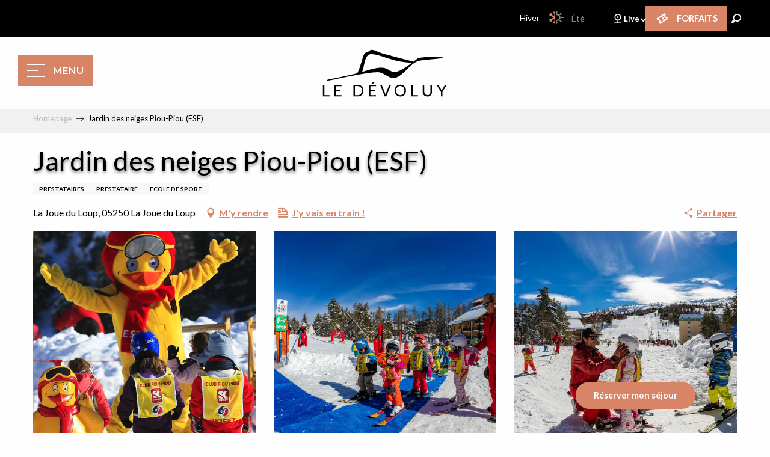

--- FILE ---
content_type: text/html; charset=UTF-8
request_url: https://www.ledevoluy.com/hiver/offres/jardin-des-neiges-piou-piou-esf-la-joue-du-loup-fr-hiver-3736216/
body_size: 65718
content:
<!doctype html>
<html class="no-js" lang="fr-FR"><head><title>Jardin des neiges Piou-Piou (ESF) (La Joue du Loup) | Le Dévoluy, dans les Hautes-Alpes (05) – Site officiel</title><script>window.globals={"ancestors":{"chapter1":"Offres SIT","chapter2":"ORG - Jardin des neiges Piou-Piou (ESF) (La Joue du Loup) 3736216","chapter3":null},"current_lang":"hiver","current_locale":"fr","current_locale_region":"fr_FR","current_season":"hiver","env":"prod","languages":["fr","en","nl"],"post_id":1324,"post_image":"https:\/\/api.cloudly.space\/resize\/crop\/1200\/627\/60\/aHR0cHM6Ly9zdGF0aWMuYXBpZGFlLXRvdXJpc21lLmNvbS9maWxlc3RvcmUvb2JqZXRzLXRvdXJpc3RpcXVlcy9pbWFnZXMvMjM0LzE2Lzg0NTg0NzQuanBn\/image.jpg","post_title":"ORG - Jardin des neiges Piou-Piou (ESF) (La Joue du Loup) 3736216","post_type":"touristic_sheet","post_modified":"2026-01-02 15:57:28+01:00","sheet_id":3736216,"site_key":"ledevoluy-tourisme","tags":{"places":[],"seasons":[],"themes":[],"targets":[]},"woody_options_pages":{"search_url":301,"weather_url":1864,"favorites_url":0},"hawwwai":{"sheet_options":{"nearby_distance_max":5000}},"sncfconnect":{"publisher":"raccourciagency","name":"ledevoluy-tourisme","date":"202406"}}</script><script>document.addEventListener("DOMContentLoaded",function(){document.querySelectorAll("a[href='#consentframework'],a[href='#cmp']").forEach(function(e){e.removeAttribute("target");e.setAttribute("href","javascript:window.Sddan.cmp.displayUI();")})});</script><script type="importmap">{"imports":{"jquery":"https:\/\/woody.cloudly.space\/app\/themes\/woody-theme\/src\/lib\/custom\/jquery@3.7.1.min.mjs","woody_lib_utils":"https:\/\/woody.cloudly.space\/app\/dist\/ledevoluy-tourisme\/addons\/woody-lib-utils\/js\/woody-lib-utils.93266841fa.mjs","woody_addon_search_main":"https:\/\/woody.cloudly.space\/app\/dist\/ledevoluy-tourisme\/addons\/woody-addon-search\/js\/woody-addon-search-main.f068d57b37.mjs","woody_addon_search_data":"https:\/\/woody.cloudly.space\/app\/dist\/ledevoluy-tourisme\/addons\/woody-addon-search\/js\/woody-addon-search-data.78cd9c9154.mjs","woody_addon_devtools_main":"https:\/\/woody.cloudly.space\/app\/dist\/ledevoluy-tourisme\/addons\/woody-addon-devtools\/js\/woody-addon-devtools-main.5ef617cfdb.mjs","woody_addon_devtools_tools":"https:\/\/woody.cloudly.space\/app\/dist\/ledevoluy-tourisme\/addons\/woody-addon-devtools\/js\/woody-addon-devtools-tools.54d58a68c5.mjs","woody_addon_devtools_color_palette":"https:\/\/woody.cloudly.space\/app\/dist\/ledevoluy-tourisme\/addons\/woody-addon-devtools\/js\/woody-addon-devtools-color-palette.a8a41da40b.mjs","woody_addon_devtools_style_shift":"https:\/\/woody.cloudly.space\/app\/dist\/ledevoluy-tourisme\/addons\/woody-addon-devtools\/js\/woody-addon-devtools-style-shift.c4f6081742.mjs","woody_addon_devtools_fake_touristic_sheet":"https:\/\/woody.cloudly.space\/app\/dist\/ledevoluy-tourisme\/addons\/woody-addon-devtools\/js\/woody-addon-devtools-fake-touristic-sheet.2cb516cd17.mjs","woody_addon_sncfconnect_sheet":"https:\/\/woody.cloudly.space\/app\/dist\/ledevoluy-tourisme\/addons\/woody-addon-sncfconnect\/js\/woody-addon-sncfconnect-sheet.edd7575589.mjs","woody_addon_favorites_tools":"https:\/\/woody.cloudly.space\/app\/dist\/ledevoluy-tourisme\/addons\/woody-addon-favorites\/js\/woody-addon-favorites-tools.493a0ea33a.mjs","woody_addon_favorites_btn":"https:\/\/woody.cloudly.space\/app\/dist\/ledevoluy-tourisme\/addons\/woody-addon-favorites\/js\/woody-addon-favorites-btn.371d024552.mjs","woody_addon_favorites_cart":"https:\/\/woody.cloudly.space\/app\/dist\/ledevoluy-tourisme\/addons\/woody-addon-favorites\/js\/woody-addon-favorites-cart.76fc575ef3.mjs","woody_addon_favorites_sections":"https:\/\/woody.cloudly.space\/app\/dist\/ledevoluy-tourisme\/addons\/woody-addon-favorites\/js\/woody-addon-favorites-sections.3c8fc8f133.mjs","woody_addon_snowflake_main":"https:\/\/woody.cloudly.space\/app\/dist\/ledevoluy-tourisme\/addons\/woody-addon-snowflake\/js\/woody-addon-snowflake-main.mjs","woody_addon_snowflake_circular_progress_bar":"https:\/\/woody.cloudly.space\/app\/dist\/ledevoluy-tourisme\/addons\/woody-addon-snowflake\/js\/woody-addon-snowflake-circular-progress-bar.c8f33544fd.mjs","woody_addon_snowflake_zone_display":"https:\/\/woody.cloudly.space\/app\/dist\/ledevoluy-tourisme\/addons\/woody-addon-snowflake\/js\/woody-addon-snowflake-zone-display.cfb6cf6a7d.mjs","woody_addon_snowflake_sector_cards_collapse":"https:\/\/woody.cloudly.space\/app\/dist\/ledevoluy-tourisme\/addons\/woody-addon-snowflake\/js\/woody-addon-snowflake-sector-cards-collapse.8e4f2db956.mjs","woody_addon_snowflake_update_overall":"https:\/\/woody.cloudly.space\/app\/dist\/ledevoluy-tourisme\/addons\/woody-addon-snowflake\/js\/woody-addon-snowflake-update-overall.1150a14cf0.mjs","woody_addon_snowflake_weather_update":"https:\/\/woody.cloudly.space\/app\/dist\/ledevoluy-tourisme\/addons\/woody-addon-snowflake\/js\/woody-addon-snowflake-weather-update.67579062db.mjs"}}</script><link rel="preconnect" href="https://cache.consentframework.com" crossorigin><link rel="preconnect" href="https://choices.consentframework.com" crossorigin><link rel="preconnect" href="https://fonts.gstatic.com" crossorigin><link rel="preconnect" href="https://fonts.googleapis.com" crossorigin><link rel="preconnect" href="https://www.googletagmanager.com" crossorigin><link rel="preconnect" href="https://woody.cloudly.space" crossorigin><link rel="preconnect" href="https://api.cloudly.space" crossorigin><script>window.dataLayer=window.dataLayer?window.dataLayer:[];window.dataLayer.push({"event":"globals","data":{"env":"prod","site_key":"ledevoluy-tourisme","page":{"id_page":1324,"name":"ORG &#8211; Jardin des neiges Piou-Piou (ESF) (La Joue du Loup) #3736216","page_type":"touristic_sheet","tags":{"places":[],"seasons":[],"themes":[],"targets":[]}},"lang":"fr","season":"hiver","sheet":{"id_sheet":3736216,"id_sit":"sitra2i-LEDEVOLUY--HIVER-5167050","id_reservation":null,"name":"Jardin des neiges Piou-Piou (ESF) - La Joue du Loup","type":"Organismes","bordereau":"ORG","city":"La Joue du Loup"}}});</script><script>(function(w,d,s,l,i) { w[l]=w[l]||[]; w[l].push({ 'gtm.start': new Date().getTime(),event: 'gtm.js' }); var f=d.getElementsByTagName(s)[0], j=d.createElement(s),dl=l!='dataLayer'? '&l='+l:''; j.async=true; j.src='https://www.googletagmanager.com/gtm.js?id='+i+dl; f.parentNode.insertBefore(j,f); })(window,document,'script','dataLayer','GTM-W8ZJMVW');</script><link rel="canonical" href="https://www.ledevoluy.com/hiver/offres/jardin-des-neiges-piou-piou-esf-la-joue-du-loup-fr-hiver-3736216/"/><meta charset="UTF-8"/><meta http-equiv="X-UA-Compatible" content="IE=edge"/><meta name="generator" content="Raccourci Agency - WP"/><meta name="viewport" content="width=device-width,initial-scale=1"/><meta name="robots" content="max-snippet:-1, max-image-preview:large, max-video-preview:-1"/><meta property="og:type" content="website"/><meta property="og:url" content="https://www.ledevoluy.com/hiver/offres/jardin-des-neiges-piou-piou-esf-la-joue-du-loup-fr-hiver-3736216/"/><meta name="twitter:card" content="summary"/><meta property="og:site_name" content="Le Dévoluy, dans les Hautes-Alpes (05) – Site officiel"/><meta property="og:locale" content="fr_FR"/><meta property="og:locale:alternate" content="fr_FR"/><meta property="og:locale:alternate" content="en_GB"/><meta property="og:locale:alternate" content="fr_FR"/><meta property="og:locale:alternate" content="en_GB"/><meta property="og:locale:alternate" content="nl_NL"/><meta property="og:locale:alternate" content="nl_NL"/><meta name="description" property="og:description" content="Les enfants de 3 à 5 ans sont accueillis par des moniteurs de ski dans une zone délimitée et protégée, conçue autour d’un tapis roulant et de cinq figurines en formes d’animaux et d’une histoire destinée à apprendre les premiers pas sur la neige."/><meta property="og:title" content="Jardin des neiges Piou-Piou (ESF) - La Joue du Loup"/><meta name="twitter:title" content="Jardin des neiges Piou-Piou (ESF) - La Joue du Loup"/><meta name="twitter:description" content="Les enfants de 3 à 5 ans sont accueillis par des moniteurs de ski dans une zone délimitée et protégée, conçue autour d’un tapis roulant et de cinq figurines en formes d’animaux et d’une histoire destinée à apprendre les premiers pas sur la neige."/><meta name="format-detection" content="telephone=no"/><meta property="og:image" content="https://api.cloudly.space/resize/crop/1200/627/60/aHR0cHM6Ly9zdGF0aWMuYXBpZGFlLXRvdXJpc21lLmNvbS9maWxlc3RvcmUvb2JqZXRzLXRvdXJpc3RpcXVlcy9pbWFnZXMvMjM0LzE2Lzg0NTg0NzQuanBn/image.jpg"/><meta name="twitter:image" content="https://api.cloudly.space/resize/crop/1024/512/60/aHR0cHM6Ly9zdGF0aWMuYXBpZGFlLXRvdXJpc21lLmNvbS9maWxlc3RvcmUvb2JqZXRzLXRvdXJpc3RpcXVlcy9pbWFnZXMvMjM0LzE2Lzg0NTg0NzQuanBn/image.jpg"/><meta name="thumbnail" content="https://api.cloudly.space/resize/crop/1200/1200/60/aHR0cHM6Ly9zdGF0aWMuYXBpZGFlLXRvdXJpc21lLmNvbS9maWxlc3RvcmUvb2JqZXRzLXRvdXJpc3RpcXVlcy9pbWFnZXMvMjM0LzE2Lzg0NTg0NzQuanBn/image.jpg"/><script type="application/ld+json" class="woody-schema-graph">{"@context":"https:\/\/schema.org","@graph":[{"@type":"WebSite","url":"https:\/\/www.ledevoluy.com","name":"Le D\u00e9voluy, dans les Hautes-Alpes (05) \u2013 Site officiel","description":"Le D\u00e9voluy, massif des Alpes du sud situ\u00e9 aux portes du Vercors et des Ecrins. Trente villages et deux stations, Superd\u00e9voluy et La Joue du Loup pour deux ambiances. R\u00e9servez votre s\u00e9jour \u00e0 la montagne !","potentialAction":[{"@type":"SearchAction","target":"https:\/\/www.ledevoluy.com\/hiver\/?query={search_term_string}","query-input":"required name=search_term_string"}]},{"@type":"WebPage","url":"https:\/\/www.ledevoluy.com\/hiver\/offres\/jardin-des-neiges-piou-piou-esf-la-joue-du-loup-fr-hiver-3736216\/","headline":"ORG \u2013 Jardin des neiges Piou-Piou (ESF) (La Joue du Loup) #3736216 | Le D\u00e9voluy, dans les Hautes-Alpes (05) \u2013 Site officiel","inLanguage":"fr-FR","datePublished":"2026-01-02 14:57:27","dateModified":"2026-01-02 14:57:28","description":"Les enfants de 3 \u00e0 5 ans sont accueillis par des moniteurs de ski dans une zone d\u00e9limit\u00e9e et prot\u00e9g\u00e9e, con\u00e7ue autour d\u2019un tapis roulant et de cinq figurines en formes d\u2019animaux et d\u2019une histoire destin\u00e9e \u00e0 apprendre les premiers pas sur la neige. Club Piou-piou :\r\n> Matin : 9h - 11h : 28\u20ac\r\n> Apr\u00e8s-midi : 14h-16h : 27\u20ac\r\n\r\nCours ourson :\r\n> De 11h \u00e0 13h : 28\u20ac\r\n\r\nFormules en demi-journ\u00e9es ou en journ\u00e9es compl\u00e8tes, possibilit\u00e9 d\u2019un package famille 6 jours comprenant jardin des neiges le matin et garderie l\u2019apr\u00e8s-midi, \u00e0 r\u00e9server obligatoirement aupr\u00e8s des garderies.\r\n\r\nAttention, pour les piou-pious, inscription obligatoire au bureau de l'ESF. Seulement 5 enfants par moniteur."},{"@type":"LocalBusiness","name":"Jardin des neiges Piou-Piou (ESF)","description":"Les enfants de 3 \u00e0 5 ans sont accueillis par des moniteurs de ski dans une zone d\u00e9limit\u00e9e et prot\u00e9g\u00e9e, con\u00e7ue autour d\u2019un tapis roulant et de cinq figurines en formes d\u2019animaux et d\u2019une histoire destin\u00e9e \u00e0 apprendre les premiers pas sur la neige. Club Piou-piou :\r\n> Matin : 9h - 11h : 28\u20ac\r\n> Apr\u00e8s-midi : 14h-16h : 27\u20ac\r\n\r\nCours ourson :\r\n> De 11h \u00e0 13h : 28\u20ac\r\n\r\nFormules en demi-journ\u00e9es ou en journ\u00e9es compl\u00e8tes, possibilit\u00e9 d\u2019un package famille 6 jours comprenant jardin des neiges le matin et garderie l\u2019apr\u00e8s-midi, \u00e0 r\u00e9server obligatoirement aupr\u00e8s des garderies.\r\n\r\nAttention, pour les piou-pious, inscription obligatoire au bureau de l'ESF. Seulement 5 enfants par moniteur.","url":"","geo":{"@type":"GeoCoordinates","latitude":"44.687359","longitude":"5.891816"},"address":{"@type":"PostalAddress","streetAddress":"La Joue du Loup","addressLocality":"La Joue du Loup","postalCode":"05250","addressCountry":"FRANCE"},"location":{"@type":"Place","name":"Adresse","address":{"@type":"PostalAddress","streetAddress":"La Joue du Loup","addressLocality":"La Joue du Loup","postalCode":"05250","addressCountry":"FRANCE"},"geo":{"@type":"GeoCoordinates","latitude":"44.687359","longitude":"5.891816"}},"telephone":["04 92 46 69 12"],"image":["https:\/\/static.apidae-tourisme.com\/filestore\/objets-touristiques\/images\/234\/16\/8458474.jpg","https:\/\/static.apidae-tourisme.com\/filestore\/objets-touristiques\/images\/2\/17\/8458498.jpg","https:\/\/static.apidae-tourisme.com\/filestore\/objets-touristiques\/images\/3\/17\/8458499.jpg"]}]}</script><style>img:is([sizes="auto" i], [sizes^="auto," i]) { contain-intrinsic-size: 3000px 1500px }</style><link rel="alternate" href="https://www.ledevoluy.com/hiver/offres/jardin-des-neiges-piou-piou-esf-la-joue-du-loup-fr-hiver-3736216/" hreflang="fr" /><link rel="alternate" href="https://www.ledevoluy.com/winter/offers/jardin-des-neiges-piou-piou-esf-la-joue-du-loup-en-winter-3736216/" hreflang="en" /><link rel="alternate" href="https://www.ledevoluy.com/winterse/aanbiedingen/jardin-des-neiges-piou-piou-esf-la-joue-du-loup-nl-winterse-3736216/" hreflang="nl" /><script>
window._wpemojiSettings = {"baseUrl":"https:\/\/s.w.org\/images\/core\/emoji\/16.0.1\/72x72\/","ext":".png","svgUrl":"https:\/\/s.w.org\/images\/core\/emoji\/16.0.1\/svg\/","svgExt":".svg","source":{"concatemoji":"https:\/\/www.ledevoluy.com\/wp\/wp-includes\/js\/wp-emoji-release.min.js?ver=6.8.2"}};
/*! This file is auto-generated */
!function(s,n){var o,i,e;function c(e){try{var t={supportTests:e,timestamp:(new Date).valueOf()};sessionStorage.setItem(o,JSON.stringify(t))}catch(e){}}function p(e,t,n){e.clearRect(0,0,e.canvas.width,e.canvas.height),e.fillText(t,0,0);var t=new Uint32Array(e.getImageData(0,0,e.canvas.width,e.canvas.height).data),a=(e.clearRect(0,0,e.canvas.width,e.canvas.height),e.fillText(n,0,0),new Uint32Array(e.getImageData(0,0,e.canvas.width,e.canvas.height).data));return t.every(function(e,t){return e===a[t]})}function u(e,t){e.clearRect(0,0,e.canvas.width,e.canvas.height),e.fillText(t,0,0);for(var n=e.getImageData(16,16,1,1),a=0;a<n.data.length;a++)if(0!==n.data[a])return!1;return!0}function f(e,t,n,a){switch(t){case"flag":return n(e,"\ud83c\udff3\ufe0f\u200d\u26a7\ufe0f","\ud83c\udff3\ufe0f\u200b\u26a7\ufe0f")?!1:!n(e,"\ud83c\udde8\ud83c\uddf6","\ud83c\udde8\u200b\ud83c\uddf6")&&!n(e,"\ud83c\udff4\udb40\udc67\udb40\udc62\udb40\udc65\udb40\udc6e\udb40\udc67\udb40\udc7f","\ud83c\udff4\u200b\udb40\udc67\u200b\udb40\udc62\u200b\udb40\udc65\u200b\udb40\udc6e\u200b\udb40\udc67\u200b\udb40\udc7f");case"emoji":return!a(e,"\ud83e\udedf")}return!1}function g(e,t,n,a){var r="undefined"!=typeof WorkerGlobalScope&&self instanceof WorkerGlobalScope?new OffscreenCanvas(300,150):s.createElement("canvas"),o=r.getContext("2d",{willReadFrequently:!0}),i=(o.textBaseline="top",o.font="600 32px Arial",{});return e.forEach(function(e){i[e]=t(o,e,n,a)}),i}function t(e){var t=s.createElement("script");t.src=e,t.defer=!0,s.head.appendChild(t)}"undefined"!=typeof Promise&&(o="wpEmojiSettingsSupports",i=["flag","emoji"],n.supports={everything:!0,everythingExceptFlag:!0},e=new Promise(function(e){s.addEventListener("DOMContentLoaded",e,{once:!0})}),new Promise(function(t){var n=function(){try{var e=JSON.parse(sessionStorage.getItem(o));if("object"==typeof e&&"number"==typeof e.timestamp&&(new Date).valueOf()<e.timestamp+604800&&"object"==typeof e.supportTests)return e.supportTests}catch(e){}return null}();if(!n){if("undefined"!=typeof Worker&&"undefined"!=typeof OffscreenCanvas&&"undefined"!=typeof URL&&URL.createObjectURL&&"undefined"!=typeof Blob)try{var e="postMessage("+g.toString()+"("+[JSON.stringify(i),f.toString(),p.toString(),u.toString()].join(",")+"));",a=new Blob([e],{type:"text/javascript"}),r=new Worker(URL.createObjectURL(a),{name:"wpTestEmojiSupports"});return void(r.onmessage=function(e){c(n=e.data),r.terminate(),t(n)})}catch(e){}c(n=g(i,f,p,u))}t(n)}).then(function(e){for(var t in e)n.supports[t]=e[t],n.supports.everything=n.supports.everything&&n.supports[t],"flag"!==t&&(n.supports.everythingExceptFlag=n.supports.everythingExceptFlag&&n.supports[t]);n.supports.everythingExceptFlag=n.supports.everythingExceptFlag&&!n.supports.flag,n.DOMReady=!1,n.readyCallback=function(){n.DOMReady=!0}}).then(function(){return e}).then(function(){var e;n.supports.everything||(n.readyCallback(),(e=n.source||{}).concatemoji?t(e.concatemoji):e.wpemoji&&e.twemoji&&(t(e.twemoji),t(e.wpemoji)))}))}((window,document),window._wpemojiSettings);
</script><link rel='preload' as='style' onload='this.onload=null;this.rel="stylesheet"' id='addon-search-stylesheet-css' href='https://woody.cloudly.space/app/dist/ledevoluy-tourisme/addons/woody-addon-search/css/woody-addon-search.4e0867669a.css?ver=2.1.4' media='screen' /><noscript><link rel='stylesheet' id='addon-search-stylesheet-css' href='https://woody.cloudly.space/app/dist/ledevoluy-tourisme/addons/woody-addon-search/css/woody-addon-search.4e0867669a.css?ver=2.1.4' media='screen' /></noscript><link rel='stylesheet' id='woody-sheet-stylesheet-css' href='https://woody.cloudly.space/app/dist/ledevoluy-tourisme/addons/woody-addon-hawwwai/css/front/hawwwai-touristic-sheet.ebf78ef83d.css?ver=2.5.146' media='all' /><link rel='preload' as='style' onload='this.onload=null;this.rel="stylesheet"' id='addon-snowflake-stylesheet-css' href='https://woody.cloudly.space/app/dist/ledevoluy-tourisme/addons/woody-addon-snowflake/css/woody-addon-snowflake.d04107228b.css' media='all' /><noscript><link rel='stylesheet' id='addon-snowflake-stylesheet-css' href='https://woody.cloudly.space/app/dist/ledevoluy-tourisme/addons/woody-addon-snowflake/css/woody-addon-snowflake.d04107228b.css' media='all' /></noscript><link rel='preload' as='style' onload='this.onload=null;this.rel="stylesheet"' id='leaflet_css-css' href='https://tiles.touristicmaps.com/libs/tmaps.min.css' media='all' /><noscript><link rel='stylesheet' id='leaflet_css-css' href='https://tiles.touristicmaps.com/libs/tmaps.min.css' media='all' /></noscript><link rel='preload' as='style' onload='this.onload=null;this.rel="stylesheet"' id='google-font-lato400700900-css' href='https://fonts.googleapis.com/css?family=Lato:400,700,900' media='all' /><noscript><link rel='stylesheet' id='google-font-lato400700900-css' href='https://fonts.googleapis.com/css?family=Lato:400,700,900' media='all' /></noscript><link rel='stylesheet' id='main-stylesheet-css' href='https://woody.cloudly.space/app/dist/ledevoluy-tourisme/css/main_winter-c024e395fd.css' media='screen' /><link rel='preload' as='style' onload='this.onload=null;this.rel="stylesheet"' id='wicon-stylesheet-css' href='https://woody.cloudly.space/app/dist/ledevoluy-tourisme/css/wicon-97dec7d87f.css' media='screen' /><noscript><link rel='stylesheet' id='wicon-stylesheet-css' href='https://woody.cloudly.space/app/dist/ledevoluy-tourisme/css/wicon-97dec7d87f.css' media='screen' /></noscript><link rel='stylesheet' id='print-stylesheet-css' href='https://woody.cloudly.space/app/dist/ledevoluy-tourisme/css/print-b87b2678ed.css' media='print' /><script defer src="https://woody.cloudly.space/app/dist/ledevoluy-tourisme/addons/woody-addon-search/js/woody-addon-search.963aa0a249.js?ver=2.1.4" id="addon-search-javascripts-js"></script><script defer src="https://woody.cloudly.space/app/themes/woody-theme/src/js/static/obf.min.js?ver=1.88.163" id="obf-js"></script><script defer src="https://woody.cloudly.space/app/dist/ledevoluy-tourisme/addons/woody-addon-eskalad/js/events/eskalad.c2bde38840.js?ver=6.3.3" id="woody-addon-eskalad-js"></script><script defer src="https://woody.cloudly.space/app/dist/ledevoluy-tourisme/addons/woody-addon-eskalad/js/events/eskalad-page.5d2af865c3.js?ver=6.3.3" id="woody-addon-eskalad-page-js"></script><script id="jquery-js-before">
window.siteConfig = {"site_key":"ledevoluy-tourisme","login":"public_ledevoluy-tourisme_website","password":"18f4e65337444b5c61c787bcef030105","token":"YzU0YmY1MDFlOTk1OkUwQldEZzlXYjEwQVhWeERERmxCRzB0QlgwUVhVRXBZQm1wREJ3UkdXVVVBOlVnMVNWZ01EQlFKV0RnMEJWMWNCQVZBRVV3WmREbHRXQmxNRVVWWUVBQVE9","mapProviderKeys":{"otmKey":"0abbfea12fe711783b3099de879b832984945daf6d2276f3337097348f518d44","gmKey":"AIzaSyB8Fozhi1FKU8oWYJROw8_FgOCbn3wdrhs"},"api_url":"https:\/\/api.tourism-system.com","api_render_url":"https:\/\/api.tourism-system.com","current_lang":"fr","current_season":"hiver","languages":["fr","en","nl"]};
window.useLeafletLibrary=1;window.DrupalAngularConfig=window.DrupalAngularConfig || {};window.DrupalAngularConfig.mapProviderKeys={"otmKey":"0abbfea12fe711783b3099de879b832984945daf6d2276f3337097348f518d44","gmKey":"AIzaSyB8Fozhi1FKU8oWYJROw8_FgOCbn3wdrhs"};
</script><script type="module" src="https://woody.cloudly.space/app/themes/woody-theme/src/lib/custom/jquery@3.7.1.min.mjs" id="jquery-js"></script><script defer src="https://woody.cloudly.space/app/themes/woody-theme/src/lib/custom/moment-with-locales@2.22.2.min.js" id="jsdelivr_moment-js"></script><script id="woody-sheet-js-extra">
var __hw = {"SECTIONS.TOURISM.SHEET.PERIODS.TODAY":"Aujourd'hui","SECTIONS.TOURISM.SHEET.PERIODS.HAPPENING":"A lieu","SECTIONS.TOURISM.SHEET.PERIODS.ENDED":"Termin\u00e9","SECTIONS.TOURISM.SHEET.PERIODS.ENDED_FOR_TODAY":"Termin\u00e9 pour aujourd'hui","SECTIONS.TOURISM.SHEET.PERIODS.FROM_TODAY":"\u00c0 partir d'aujourd'hui","SECTIONS.TOURISM.SHEET.PERIODS.FROM":"Du","SECTIONS.TOURISM.SHEET.PERIODS.UNTIL_TODAY":"Aujourd'hui","SECTIONS.TOURISM.SHEET.PERIODS.TO":"jusqu'\u00e0","SECTIONS.TOURISM.SHEET.PERIODS.UNTIL":"au","SECTIONS.TOURISM.SHEET.PERIODS.UNTIL_LONG":"jusqu'au","SECTIONS.TOURISM.SHEET.PERIODS.ON":"Le","SECTIONS.TOURISM.SHEET.PERIODS.OPENED":"Ouvert","SECTIONS.TOURISM.SHEET.PERIODS.CLOSED":"Ferm\u00e9","SECTIONS.TOURISM.SHEET.PERIODS.CLOSEDFORTODAY":"Ferm\u00e9 pour aujourd'hui","SECTIONS.TOURISM.SHEET.PERIODS.UNDEFINED":"Horaires non d\u00e9finis","SECTIONS.TOURISM.SHEET.PERIODS.NOW":"En ce moment","GLOBAL.TIMES.TO":"jusqu'\u00e0"};
</script><script defer src="https://woody.cloudly.space/app/dist/ledevoluy-tourisme/addons/woody-addon-hawwwai/js/sheet-bundle.7fecec0205.js?ver=2.5.146" id="woody-sheet-js"></script><script type="module" src="https://woody.cloudly.space/app/dist/ledevoluy-tourisme/addons/woody-addon-sncfconnect/js/woody-addon-sncfconnect.d1b379caef.mjs?ver=1.0.7" id="addon-sncfconnect-javascripts-js"></script><script type="module" src="https://woody.cloudly.space/app/dist/ledevoluy-tourisme/addons/woody-addon-favorites/js/woody-addon-favorites.c46dfed72b.mjs" id="addon-favorites-javascripts-js"></script><script id="addon-snowflake-javascripts-js-extra">
var WOODY_ADDON_SNOWFLAKE = [];
</script><script defer src="https://woody.cloudly.space/app/dist/ledevoluy-tourisme/addons/woody-addon-snowflake/js/woody-addon-snowflake.bd5145fdf6.js?ver=2.1.25" id="addon-snowflake-javascripts-js"></script><script defer src="//gadget.open-system.fr/widgets-libs/rel/noyau-1.0.min.js" id="AllianceReseaux-js"></script><script defer src="https://woody.cloudly.space/app/themes/woody-theme/src/lib/npm/swiper/dist/js/swiper.min.js?ver=4.5.1" id="jsdelivr_swiper-js"></script><script defer src="https://woody.cloudly.space/app/themes/woody-theme/src/lib/npm/flatpickr/dist/flatpickr.min.js?ver=4.5.7" id="jsdelivr_flatpickr-js"></script><script defer src="https://woody.cloudly.space/app/themes/woody-theme/src/lib/npm/flatpickr/dist/l10n/fr.js?ver=4.5.7" id="jsdelivr_flatpickr_l10n-js"></script><script defer src="https://woody.cloudly.space/app/themes/woody-theme/src/lib/custom/nouislider@10.1.0.min.js" id="jsdelivr_nouislider-js"></script><script defer src="https://woody.cloudly.space/app/themes/woody-theme/src/lib/custom/lazysizes@4.1.2.min.js" id="jsdelivr_lazysizes-js"></script><script defer src="https://woody.cloudly.space/app/themes/woody-theme/src/lib/custom/moment-timezone-with-data.min.js" id="jsdelivr_moment_tz-js"></script><script defer src="https://woody.cloudly.space/app/themes/woody-theme/src/lib/custom/js.cookie@2.2.1.min.js" id="jsdelivr_jscookie-js"></script><script defer src="https://woody.cloudly.space/app/themes/woody-theme/src/lib/custom/rellax@1.10.1.min.js" id="jsdelivr_rellax-js"></script><script defer src="https://woody.cloudly.space/app/themes/woody-theme/src/lib/custom/iframeResizer@4.3.7.min.js?ver=4.3.7" id="jsdelivr_iframeresizer-js"></script><script defer src="https://woody.cloudly.space/app/themes/woody-theme/src/lib/npm/plyr/dist/plyr.min.js?ver=3.6.8" id="jsdelivr_plyr-js"></script><script defer src="https://woody.cloudly.space/wp/wp-includes/js/dist/hooks.min.js?ver=4d63a3d491d11ffd8ac6" id="wp-hooks-js"></script><script defer src="https://woody.cloudly.space/wp/wp-includes/js/dist/i18n.min.js?ver=5e580eb46a90c2b997e6" id="wp-i18n-js"></script><script defer src="https://woody.cloudly.space/app/themes/woody-theme/src/js/static/i18n-ltr.min.js?ver=1.88.163" id="wp-i18n-ltr-js"></script><script defer src="https://tiles.touristicmaps.com/libs/leaflet.min.js" id="touristicmaps_leaflet-js"></script><script defer src="https://tiles.touristicmaps.com/libs/tangram.min.js" id="touristicmaps_tangram-js"></script><script defer src="https://tiles.touristicmaps.com/libs/markercluster.min.js" id="touristicmaps_cluster-js"></script><script defer src="https://tiles.touristicmaps.com/libs/locate.min.js" id="touristicmaps_locate-js"></script><script defer src="https://tiles.touristicmaps.com/libs/geocoder.min.js" id="touristicmaps_geocoder-js"></script><script defer src="https://tiles.touristicmaps.com/libs/fullscreen.min.js" id="touristicmaps_fullscreen-js"></script><script defer src="https://maps.googleapis.com/maps/api/js?key=AIzaSyB8Fozhi1FKU8oWYJROw8_FgOCbn3wdrhs&amp;v=3.33&amp;libraries=geometry,places" id="gg_maps-js"></script><script defer src="https://api.tourism-system.com/render/assets/scripts/raccourci/universal-mapV2.min.js" id="hawwwai_universal_map-js"></script><script defer src="https://woody.cloudly.space/app/dist/ledevoluy-tourisme/js/main-a90d83fc04.js" id="main-javascripts-js"></script><link rel="shortcut icon" type="image/x-icon" href="https://woody.cloudly.space/app/dist/ledevoluy-tourisme/favicon/favicon/favicon-e552972279.ico"><link rel="shortcut icon" type="image/png" href=""><link rel="apple-touch-icon" sizes="32x32" href=""><link rel="apple-touch-icon" sizes="64x64" href=""><link rel="apple-touch-icon" sizes="120x120" href=""><link rel="apple-touch-icon" sizes="180x180" href=""><link rel="apple-touch-icon" sizes="152x152" href=""><link rel="apple-touch-icon" sizes="167x167" href=""><link rel="icon" sizes="192x192" href=""><link rel="icon" sizes="128x128" href=""></head><body class="wp-singular touristic_sheet-template-default single single-touristic_sheet postid-1324 wp-theme-woody-theme wp-child-theme-ledevoluy-tourisme menus-v2 prod apirender apirender-wordpress woody-hawwwai-sheet sheet-v2 sheet-org">
            <noscript><iframe src="https://www.googletagmanager.com/ns.html?id=GTM-W8ZJMVW" height="0" width="0" style="display:none;visibility:hidden"></iframe></noscript>
        
            
    
    <div class="main-wrapper flex-container flex-dir-column">
                                <div class="woody-component-headnavs">
                                
<div class="woody-season-switcher tpl_02 isAbs">
    <div class="switch tiny">
                    <a class="is-hiver is-active" href="https://www.ledevoluy.com/hiver/offres/jardin-des-neiges-piou-piou-esf-la-joue-du-loup-fr-hiver-3736216/" title="Changer de saison">
            <span class="season-name">hiver</span>
        </a>
                        <a class="is-ete is-season-link" href="https://www.ledevoluy.com/ete/" title="Changer de saison">
            <input class="switch-input" id="seasonSwitcher" name="summer-winter" type="checkbox">
            <label class="switch-paddle" for="seasonSwitcher">
                <span class="show-for-sr">Changer de saison</span>
                <span class="season-name">été</span>
            </label>
        </a>
                    </div>
</div>

    
                        <ul class="tools list-unstyled flex-container align-middle">
                                                                                                                                                                                                            </ul>
            
    <div class="topheader grid-x bg-black">
    <ul class="topheader_menu flex-container list-unstyled align-middle align-right">
                                                <li class="topheader_item live" id="live">
                    <span class="topheader_title" data-toggle="menu-live">Live</span>
                </li>

                <ul class="live_sublist list-unstyled dropdown-pane" data-position="bottom" data-alignment="left" id="menu-live" data-dropdown>
                                            <li>
                            <a href="https://www.ledevoluy.com/hiver/en-live/webcams/" class="live_sublink" title="Webcams" target="">
                                <span class="wicon wicon--14-webcam"></span>
                                <span class="topheader_title--sublink">
                                    Webcams
                                </span>
                            </a>
                        </li>
                                            <li>
                            <a href="https://www.ledevoluy.com/hiver/en-live/meteo/" class="live_sublink" title="Météo" target="">
                                <span class="wicon wicon--17-meteo"></span>
                                <span class="topheader_title--sublink">
                                    Météo
                                </span>
                            </a>
                        </li>
                                            <li>
                            <a href="https://www.ledevoluy.com/hiver/en-live/info-live/" class="live_sublink" title="Ouverture des pistes" target="">
                                <span class="wicon wicon-009-station-ski-alpin"></span>
                                <span class="topheader_title--sublink">
                                    Ouverture des pistes
                                </span>
                            </a>
                        </li>
                                    </ul>
                                         <li>
                                       <a class="button primary" href="https://ledevoluy.skiperformance.com/fr/hiver/store#/fr/hiver/buy?skugroup_id=6016" class="forfaits_sublink" title="Forfaits" target="_blank">
                        <span class="wicon wicon--04-forfaits"></span>
                        <span class="topheader_title--sublink text-white">
                            Forfaits
                        </span>
                    </a>
                                    </li>
                    
                <li>
            <div role="button" aria-label="Recherche" class="search-toggler-wrapper woody-component-esSearch-block" tabindex="0">
    <span class="esSearch-button results-toggler" data-label="Recherche" title="Recherche">
        <span class="wicon wicon-053-loupe-par-defaut search-icon" aria-hidden="true"></span>
        <span class="show-for-sr">Rechercher</span>
        <span class="button-label" data-label="Recherche"></span>
    </span>
</div>

        </li>

        
    </ul>
</div>


            <header role="banner" class="woody-component-header menus-v2 site-header woody-burger" >
    <div class="main-menu-wrapper flex-container align-middle align-center">

                    <button class="menu-icon" data-toggle="main-menu" type="button" aria-label="Accès au menu principal" aria-controls="main-menu"><div class="title-bar-title" title="Accès au menu principal"><span class="menu-btn-title" data-menu-close="Menu" data-menu-open="Fermer">Menu</span></div><div class="menu-icon-bars-wrapper"><div class="menu-icon-bar top"></div><div class="menu-icon-bar middle middle-one"></div><div class="menu-icon-bar middle middle-two"></div><div class="menu-icon-bar bottom"></div></div></button>            <div class="is-brand-logo  ">
    <a class="menuLogo" href="https://www.ledevoluy.com/hiver/" target="_self" data-post-id="301">
        <span class="no-visible-text menu-logo-site-name isAbs">Le Dévoluy, dans les Hautes-Alpes (05) – Site officiel</span>
        <span class="brand-logo"><?xml version="1.0" encoding="utf-8"?>
<!-- Generator: Adobe Illustrator 26.3.1, SVG Export Plug-In . SVG Version: 6.00 Build 0)  -->
<svg version="1.1" id="logo" xmlns="http://www.w3.org/2000/svg" xmlns:xlink="http://www.w3.org/1999/xlink" x="0px" y="0px"
	 viewBox="0 0 279.8 107.6" style="enable-background:new 0 0 279.8 107.6;" xml:space="preserve">
<path d="M103.7,105.3h16v-2.9h-12.4v-8.8h10.1v-2.7h-10.1v-8.6h12.4v-2.9h-16V105.3z M4.5,79.4H1v25.9h14.7v-2.9H4.5V79.4z
	 M112.7,77l5.3-3.9h-3.6c-0.2,0-0.4,0-0.5,0c-0.1,0-0.3,0.1-0.4,0.1c-0.1,0-0.2,0.1-0.3,0.2c-0.1,0.1-0.2,0.2-0.3,0.3l-3.8,3.7h2.5
	c0.3,0,0.5,0,0.6-0.1C112.3,77.2,112.5,77.2,112.7,77z M88.1,83c-1.1-1.1-2.5-2-4-2.6c-1.6-0.6-3.3-0.9-5.2-0.9h-9.7v25.9h9.7
	c1.9,0,3.6-0.3,5.2-0.9c1.6-0.6,2.9-1.5,4-2.6c1.1-1.1,2-2.5,2.6-4.1c0.6-1.6,0.9-3.4,0.9-5.3c0-1.9-0.3-3.7-0.9-5.3
	C90.1,85.5,89.3,84.1,88.1,83z M87.4,96.6c-0.4,1.3-1,2.3-1.8,3.2c-0.8,0.9-1.8,1.5-2.9,2c-1.1,0.5-2.4,0.7-3.8,0.7h-6.2V82.2h6.2
	c1.4,0,2.6,0.2,3.8,0.7c1.1,0.5,2.1,1.1,2.9,2c0.8,0.9,1.4,1.9,1.8,3.2c0.4,1.3,0.7,2.7,0.7,4.3C88.1,94,87.9,95.4,87.4,96.6z
	 M26.8,105.3h16v-2.9H30.3v-8.8h10.1v-2.7H30.3v-8.6h12.4v-2.9h-16V105.3z M268.7,17.9C268.3,16,224,16,213.8,20
	c-1,0.4-4.8,3.4-10.2,7.5c-13.9-3.6-63.3-16.4-72.2-19.3c-10.3-3.4-20.3-10.9-26.5-4.9c-5.8,5.5-10,0.2-14.3,13.9
	c-4.2,13.3-8,28.1-12.8,36.3c-34.6,9-66.2,13.5-67.5,15.2c-1.2,1.5,1.1,1.7,9.2,0.2c5.1-0.9,95.3-21.5,109.4-17.1
	c17.1,5.4,24.8,19.9,43.3,7.6c18.5-12.3,28.2-32,47.4-34.5c23-3,38.3-3.6,45.1-5C267,19.4,268.9,18.9,268.7,17.9z M158.1,50.6
	c-14.7-3.6-12.7-17.7-58.7-3.3c-3.6,1.1-7.2,2.2-10.8,3.2c4.1-7.6,4.8-29.1,12.7-37c8.7-8.7,37.2,5.2,62.3,11.5
	c14.6,3.6,26.7,4.2,36.1,5.5C186.4,40.3,167.5,53,158.1,50.6z M241.5,95.1c0,1.1-0.2,2.1-0.5,3s-0.8,1.7-1.3,2.3
	c-0.6,0.7-1.3,1.2-2.1,1.5c-0.8,0.4-1.8,0.5-2.9,0.5s-2-0.2-2.9-0.6c-0.8-0.4-1.6-0.9-2.2-1.5c-0.6-0.7-1-1.4-1.3-2.3
	c-0.3-0.9-0.5-1.9-0.5-3V79.4h-3.5v15.7c0,1.5,0.2,2.9,0.7,4.2c0.5,1.3,1.2,2.4,2.1,3.3c0.9,0.9,2,1.7,3.3,2.2
	c1.3,0.5,2.7,0.8,4.3,0.8s3-0.3,4.3-0.8c1.3-0.5,2.4-1.3,3.2-2.2c0.9-0.9,1.6-2,2-3.3c0.5-1.3,0.7-2.7,0.7-4.2V79.4h-3.5V95.1z
	 M149.6,79.7c-0.2,0.2-0.3,0.4-0.4,0.6l-7.3,18.3c-0.2,0.4-0.3,0.9-0.4,1.3c-0.1,0.5-0.2,1-0.4,1.5c-0.1-0.5-0.3-1-0.4-1.5
	c-0.1-0.5-0.3-0.9-0.5-1.3l-7.3-18.3c-0.1-0.2-0.2-0.4-0.4-0.6c-0.2-0.2-0.4-0.2-0.8-0.2h-2.8l10.6,25.9h3.2l10.6-25.9h-2.8
	C150,79.4,149.8,79.5,149.6,79.7z M274.6,79.4c-0.3,0-0.5,0.1-0.7,0.3c-0.2,0.2-0.3,0.4-0.4,0.6l-5.9,10.1c-0.2,0.4-0.4,0.8-0.6,1.2
	c-0.2,0.4-0.3,0.7-0.4,1.1c-0.1-0.4-0.3-0.7-0.4-1.1c-0.2-0.4-0.4-0.8-0.6-1.2l-5.9-10.1c-0.1-0.2-0.3-0.4-0.5-0.6
	c-0.2-0.2-0.4-0.2-0.7-0.2h-3.1l9.5,15.6v10.3h3.5V95l9.5-15.6H274.6z M202.3,79.4h-3.5v25.9h14.7v-2.9h-11.2V79.4z M183.3,82.8
	c-1.1-1.2-2.5-2.1-4-2.7c-1.6-0.7-3.3-1-5.2-1s-3.6,0.3-5.2,1c-1.6,0.7-2.9,1.6-4,2.7c-1.1,1.2-2,2.6-2.6,4.2
	c-0.6,1.6-0.9,3.4-0.9,5.3c0,1.9,0.3,3.7,0.9,5.3c0.6,1.6,1.5,3,2.6,4.2c1.1,1.2,2.5,2.1,4,2.7c1.6,0.6,3.3,1,5.2,1s3.6-0.3,5.2-1
	c1.6-0.6,2.9-1.6,4-2.7c1.1-1.2,2-2.6,2.6-4.2c0.6-1.6,0.9-3.4,0.9-5.3c0-1.9-0.3-3.7-0.9-5.3C185.3,85.4,184.4,84,183.3,82.8z
	 M182.6,96.6c-0.4,1.3-1,2.3-1.8,3.2c-0.8,0.9-1.8,1.5-2.9,2s-2.4,0.7-3.8,0.7c-1.4,0-2.6-0.2-3.8-0.7c-1.1-0.5-2.1-1.1-2.9-2
	c-0.8-0.9-1.4-1.9-1.9-3.2c-0.4-1.3-0.7-2.7-0.7-4.3c0-1.6,0.2-3,0.7-4.3s1.1-2.3,1.9-3.2c0.8-0.9,1.8-1.5,2.9-2
	c1.1-0.5,2.4-0.7,3.8-0.7c1.4,0,2.7,0.2,3.8,0.7s2.1,1.1,2.9,2c0.8,0.9,1.4,1.9,1.8,3.2s0.7,2.7,0.7,4.3
	C183.2,94,183,95.4,182.6,96.6z"/>
</svg>
</span>
    </a>
</div>

            
                    
        <nav role="navigation" class="top-bar title-bar sliding-menu" id="main-menu">
            <ul class="main-menu-list flex-container vertical flex-dir-column">
                                                        <li class="menu-item is-submenu-parent" role="button">
                        <a class="menuLink" href="https://www.ledevoluy.com/hiver/decouvrir-le-devoluy/" target="_self" data-post-id="1807">
                                                                                                                                                <span class="menuLink-title">Découvrir Le Dévoluy</span>
                                                        
                                                    </a>
                                                    <div class="submenu-wrapper" aria-expanded="false">
                                
                                <ul class="submenu-grid one-by-one " data-link-parent="1807" data-title="Découvrir Le Dévoluy" role="menu">
                                                                            
<li class="submenu-block submenu-block-images-list tpl_06 " data-position="grid-col-start-1 grid-col-end-10 grid-row-start-1 grid-row-end-12" role="menuitem" aria-label="menuitem">
    
        <ul class="submenu-block-content " data-columns="3cols" role="menu">
                    <li class="card overlayedCard submenu-item submenu-item-delay">
            <a class="card-link isRel bg-black" href="https://www.ledevoluy.com/hiver/decouvrir-le-devoluy/les-stations/" target="_self" data-post-id="1808" aria-label="Les stations" role="menuitem">
                                                            <figure aria-label="Superdévoluy sous la neige face au Pic de Bure" itemscope itemtype="http://schema.org/ImageObject" class="isRel imageObject cardMediaWrapper"><noscript><img class="imageObject-img img-responsive a42-ac-replace-img" src="https://woody.cloudly.space/app/uploads/ledevoluy-tourisme/2022/10/thumbs/3788/superdevoluy-de-nuit-face-au-pic-de-bure-640x480.webp" alt="La station de ski de Superdévoluy sous la neige de nuit avec en fond le Pic de Bure, dans les Hautes-Alpes." itemprop="thumbnail"/></noscript><img class="imageObject-img img-responsive lazyload a42-ac-replace-img" src="https://woody.cloudly.space/app/themes/woody-theme/src/img/blank/ratio_4_3.webp" data-src="https://woody.cloudly.space/app/uploads/ledevoluy-tourisme/2022/10/thumbs/3788/superdevoluy-de-nuit-face-au-pic-de-bure-640x480.webp" data-sizes="auto" data-srcset="https://woody.cloudly.space/app/uploads/ledevoluy-tourisme/2022/10/thumbs/3788/superdevoluy-de-nuit-face-au-pic-de-bure-360x270.webp 360w, https://woody.cloudly.space/app/uploads/ledevoluy-tourisme/2022/10/thumbs/3788/superdevoluy-de-nuit-face-au-pic-de-bure-640x480.webp 640w, https://woody.cloudly.space/app/uploads/ledevoluy-tourisme/2022/10/thumbs/3788/superdevoluy-de-nuit-face-au-pic-de-bure-1200x900.webp 1200w, https://woody.cloudly.space/app/uploads/ledevoluy-tourisme/2022/10/thumbs/3788/superdevoluy-de-nuit-face-au-pic-de-bure-1920x1440.webp 1920w" alt="La station de ski de Superdévoluy sous la neige de nuit avec en fond le Pic de Bure, dans les Hautes-Alpes." itemprop="thumbnail"/><meta itemprop="datePublished" content="2022-10-07 15:33:03"><span class="hide imageObject-description" itemprop="description" data-nosnippet>De nuit, les chalets éclairés de Superdévoluy apparaissent au cœur d’une forêt enneigée. Au premier plan, les installations et les pistes de la station sont recouvertes d’un épais manteau blanc, tandis que les falaises du Pic de Bure dominent l’ensemble dans une ambiance hivernale calme.</span><figcaption class="imageObject-caption flex-container align-middle isAbs bottom left hide" data-nosnippet><span class="imageObject-icon copyright-icon flex-container align-center align-middle">©</span><span class="imageObject-text imageObject-description" itemprop="caption">Superdévoluy sous la neige face au Pic de Bure</span></figcaption></figure>                                                    <div class="card-section submenu-item-section fullcenterbox">
                    <div class="card-titles"><div class="card-texts flex-container flex-dir-column"><span class="card-title">Les stations</span></div></div>                </div>
            </a>
        </li>
            <li class="card overlayedCard submenu-item submenu-item-delay">
            <a class="card-link isRel bg-black" href="https://www.ledevoluy.com/hiver/decouvrir-le-devoluy/les-villages/" target="_self" data-post-id="3811" aria-label="Les villages" role="menuitem">
                                                            <figure aria-label="Forêt enneigée face aux montagnes du Dévoluy" itemscope itemtype="http://schema.org/ImageObject" class="isRel imageObject cardMediaWrapper"><noscript><img class="imageObject-img img-responsive a42-ac-replace-img" src="https://woody.cloudly.space/app/uploads/ledevoluy-tourisme/2026/01/thumbs/39422/ratio_4_3_medium/villages-stations-la-joue-du-loup-ot-le-devoluy-05-12-2023-2-1-640x480.webp" alt="Une forêt enneigée au premier plan avec les montagnes du Dévoluy en arrière-plan sous un ciel d’hiver, dans les Hautes-Alpes." itemprop="thumbnail"/></noscript><img class="imageObject-img img-responsive lazyload a42-ac-replace-img" src="https://woody.cloudly.space/app/themes/woody-theme/src/img/blank/ratio_4_3.webp" data-src="https://woody.cloudly.space/app/uploads/ledevoluy-tourisme/2026/01/thumbs/39422/ratio_4_3_medium/villages-stations-la-joue-du-loup-ot-le-devoluy-05-12-2023-2-1-640x480.webp" data-sizes="auto" data-srcset="https://woody.cloudly.space/app/uploads/ledevoluy-tourisme/2026/01/thumbs/39422/ratio_4_3_small/villages-stations-la-joue-du-loup-ot-le-devoluy-05-12-2023-2-1-360x270.webp 360w, https://woody.cloudly.space/app/uploads/ledevoluy-tourisme/2026/01/thumbs/39422/ratio_4_3_medium/villages-stations-la-joue-du-loup-ot-le-devoluy-05-12-2023-2-1-640x480.webp 640w, https://www.ledevoluy.com/wp-json/woody/crop/39422/ratio_4_3_large 1200w, https://woody.cloudly.space/app/uploads/ledevoluy-tourisme/2026/01/thumbs/39422/ratio_4_3/panorama-hivernal-sur-le-devoluy-1920x1440.webp 1920w" alt="Une forêt enneigée au premier plan avec les montagnes du Dévoluy en arrière-plan sous un ciel d’hiver, dans les Hautes-Alpes." itemprop="thumbnail"/><meta itemprop="datePublished" content="2026-01-28 14:02:31"><span class="hide imageObject-description" itemprop="description" data-nosnippet>Depuis les hauteurs, une forêt de conifères recouverte de neige occupe le premier plan. Au loin, les reliefs du Dévoluy s’étendent sous un ciel lumineux d’hiver, offrant un large panorama typique des paysages montagnards des Hautes-Alpes.</span><figcaption class="imageObject-caption flex-container align-middle isAbs bottom left hide" data-nosnippet><span class="imageObject-icon copyright-icon flex-container align-center align-middle">©</span><span class="imageObject-text imageObject-description" itemprop="caption">Forêt enneigée face aux montagnes du Dévoluy</span></figcaption></figure>                                                    <div class="card-section submenu-item-section fullcenterbox">
                    <div class="card-titles"><div class="card-texts flex-container flex-dir-column"><span class="card-title">Les villages</span></div></div>                </div>
            </a>
        </li>
            <li class="card overlayedCard submenu-item submenu-item-delay">
            <a class="card-link isRel bg-black" href="https://www.ledevoluy.com/hiver/decouvrir-le-devoluy/les-temps-forts/" target="_self" data-post-id="1811" aria-label="Les temps forts" role="menuitem">
                                                            <figure aria-label="Rencontre magique entre D-izzy et le Père Noël au Dévoluy" itemscope itemtype="http://schema.org/ImageObject" class="isRel imageObject cardMediaWrapper"><noscript><img class="imageObject-img img-responsive a42-ac-replace-img" src="https://woody.cloudly.space/app/uploads/ledevoluy-tourisme/2026/01/thumbs/38215/shooting-rs-hiver-d-izzy-et-le-pere-noel-2024-ot-le-devoluy-2-640x480.webp" alt="Un enfant à ski rencontre le Père Noël sur les pistes enneigées du Dévoluy, en famille." itemprop="thumbnail"/></noscript><img class="imageObject-img img-responsive lazyload a42-ac-replace-img" src="https://woody.cloudly.space/app/themes/woody-theme/src/img/blank/ratio_4_3.webp" data-src="https://woody.cloudly.space/app/uploads/ledevoluy-tourisme/2026/01/thumbs/38215/shooting-rs-hiver-d-izzy-et-le-pere-noel-2024-ot-le-devoluy-2-640x480.webp" data-sizes="auto" data-srcset="https://woody.cloudly.space/app/uploads/ledevoluy-tourisme/2026/01/thumbs/38215/shooting-rs-hiver-d-izzy-et-le-pere-noel-2024-ot-le-devoluy-2-360x270.webp 360w, https://woody.cloudly.space/app/uploads/ledevoluy-tourisme/2026/01/thumbs/38215/shooting-rs-hiver-d-izzy-et-le-pere-noel-2024-ot-le-devoluy-2-640x480.webp 640w, https://woody.cloudly.space/app/uploads/ledevoluy-tourisme/2026/01/thumbs/38215/d-izzy-et-le-pere-noel-sur-les-pistes-du-devoluy-1200x900.webp 1200w, https://woody.cloudly.space/app/uploads/ledevoluy-tourisme/2026/01/thumbs/38215/d-izzy-et-le-pere-noel-sur-les-pistes-du-devoluy-1920x1440.webp 1920w" alt="Un enfant à ski rencontre le Père Noël sur les pistes enneigées du Dévoluy, en famille." itemprop="thumbnail"/><meta itemprop="datePublished" content="2026-01-21 10:36:26"><span class="hide imageObject-description" itemprop="description" data-nosnippet>Au Dévoluy, la magie de Noël s’invite sur les pistes. Petits et grands partagent un moment unique avec le Père Noël, dans une ambiance festive et familiale, au cœur du domaine skiable.</span><figcaption class="imageObject-caption flex-container align-middle isAbs bottom left hide" data-nosnippet><span class="imageObject-icon copyright-icon flex-container align-center align-middle">©</span><span class="imageObject-text imageObject-description" itemprop="caption">Rencontre magique entre D-izzy et le Père Noël au Dévoluy</span></figcaption></figure>                                                    <div class="card-section submenu-item-section fullcenterbox">
                    <div class="card-titles"><div class="card-texts flex-container flex-dir-column"><span class="card-title">Les temps forts</span></div></div>                </div>
            </a>
        </li>
            <li class="card overlayedCard submenu-item submenu-item-delay">
            <a class="card-link isRel bg-black" href="https://www.ledevoluy.com/hiver/decouvrir-le-devoluy/en-famille/" target="_self" data-post-id="1812" aria-label="En famille" role="menuitem">
                                                            <figure aria-label="Skieurs en pause sur une piste avec vue sur les montagnes du Dévoluy" itemscope itemtype="http://schema.org/ImageObject" class="isRel imageObject cardMediaWrapper"><noscript><img class="imageObject-img img-responsive a42-ac-replace-img" src="https://woody.cloudly.space/app/uploads/ledevoluy-tourisme/2026/01/thumbs/39458/ratio_4_3_medium/famille-sur-les-pistes-face-aux-sommets-du-devoluy-640x480.webp" alt="Deux adultes et deux enfants à ski, arrêtés sur une piste enneigée, regardant les sommets du massif du Dévoluy sous un ciel bleu dégagé." itemprop="thumbnail"/></noscript><img class="imageObject-img img-responsive lazyload a42-ac-replace-img" src="https://woody.cloudly.space/app/themes/woody-theme/src/img/blank/ratio_4_3.webp" data-src="https://woody.cloudly.space/app/uploads/ledevoluy-tourisme/2026/01/thumbs/39458/ratio_4_3_medium/famille-sur-les-pistes-face-aux-sommets-du-devoluy-640x480.webp" data-sizes="auto" data-srcset="https://woody.cloudly.space/app/uploads/ledevoluy-tourisme/2026/01/thumbs/39458/ratio_4_3_small/famille-sur-les-pistes-face-aux-sommets-du-devoluy-360x270.webp 360w, https://woody.cloudly.space/app/uploads/ledevoluy-tourisme/2026/01/thumbs/39458/ratio_4_3_medium/famille-sur-les-pistes-face-aux-sommets-du-devoluy-640x480.webp 640w, https://www.ledevoluy.com/wp-json/woody/crop/39458/ratio_4_3_large 1200w, https://woody.cloudly.space/app/uploads/ledevoluy-tourisme/2026/01/thumbs/39458/ratio_4_3/famille-sur-les-pistes-face-aux-sommets-du-devoluy-1920x1440.webp 1920w" alt="Deux adultes et deux enfants à ski, arrêtés sur une piste enneigée, regardant les sommets du massif du Dévoluy sous un ciel bleu dégagé." itemprop="thumbnail"/><meta itemprop="datePublished" content="2026-01-28 14:26:38"><span class="hide imageObject-description" itemprop="description" data-nosnippet>Une famille équipée de skis et de casques fait une pause sur une piste du domaine alpin. Devant eux, les reliefs enneigés du massif du Dévoluy s’étendent sous un grand ciel bleu, offrant un large panorama hivernal.</span><figcaption class="imageObject-caption flex-container align-middle isAbs bottom left hide" data-nosnippet><span class="imageObject-icon copyright-icon flex-container align-center align-middle">©</span><span class="imageObject-text imageObject-description" itemprop="caption">Skieurs en pause sur une piste avec vue sur les montagnes du Dévoluy</span></figcaption></figure>                                                    <div class="card-section submenu-item-section fullcenterbox">
                    <div class="card-titles"><div class="card-texts flex-container flex-dir-column"><span class="card-title">En famille</span></div></div>                </div>
            </a>
        </li>
            <li class="card overlayedCard submenu-item submenu-item-delay">
            <a class="card-link isRel bg-black" href="https://www.ledevoluy.com/hiver/decouvrir-le-devoluy/experiences-incontournables/" target="_self" data-post-id="1813" aria-label="Expériences incontournables" role="menuitem">
                                                            <figure aria-label="Activités Ski Joëring" itemscope itemtype="http://schema.org/ImageObject" class="isRel imageObject cardMediaWrapper"><noscript><img class="imageObject-img img-responsive a42-ac-replace-img" src="https://woody.cloudly.space/app/uploads/ledevoluy-tourisme/2022/12/thumbs/7287/activites-ski-joering-640x480-crop-1767882139.webp" alt="Activités Ski Joëring" itemprop="thumbnail"/></noscript><img class="imageObject-img img-responsive lazyload a42-ac-replace-img" src="https://woody.cloudly.space/app/themes/woody-theme/src/img/blank/ratio_4_3.webp" data-src="https://woody.cloudly.space/app/uploads/ledevoluy-tourisme/2022/12/thumbs/7287/activites-ski-joering-640x480-crop-1767882139.webp" data-sizes="auto" data-srcset="https://woody.cloudly.space/app/uploads/ledevoluy-tourisme/2022/12/thumbs/7287/activites-ski-joering-360x270-crop-1767881291.webp 360w, https://woody.cloudly.space/app/uploads/ledevoluy-tourisme/2022/12/thumbs/7287/activites-ski-joering-640x480-crop-1767882139.webp 640w, https://woody.cloudly.space/app/uploads/ledevoluy-tourisme/2022/12/thumbs/7287/activites-ski-joering-1200x900-crop-1767882252.webp 1200w, https://woody.cloudly.space/app/uploads/ledevoluy-tourisme/2022/12/thumbs/7287/activites-ski-joering-1920x1440-crop-1767882194.webp 1920w" alt="Activités Ski Joëring" itemprop="thumbnail"/><meta itemprop="datePublished" content="2022-12-14 13:40:16"><span class="hide imageObject-description" itemprop="description" data-nosnippet>Activités Ski Joëring</span><figcaption class="imageObject-caption flex-container align-middle isAbs bottom left hide" data-nosnippet><span class="imageObject-icon copyright-icon flex-container align-center align-middle">©</span><span class="imageObject-text imageObject-description" itemprop="caption">Activités Ski Joëring</span></figcaption></figure>                                                    <div class="card-section submenu-item-section fullcenterbox">
                    <div class="card-titles"><div class="card-texts flex-container flex-dir-column"><span class="card-title">Expériences incontournables</span></div></div>                </div>
            </a>
        </li>
            <li class="card overlayedCard submenu-item submenu-item-delay">
            <a class="card-link isRel bg-black" href="https://www.ledevoluy.com/hiver/decouvrir-le-devoluy/ski-et-glisse/" target="_self" data-post-id="1883" aria-label="Les plaisirs de la glisse" role="menuitem">
                                                            <figure aria-label="Hiver Domaine Alpin Pistes 2023 2024 Shooting Famille Fevrier 2024 Ot Le Devoluy 31" itemscope itemtype="http://schema.org/ImageObject" class="isRel imageObject cardMediaWrapper"><noscript><img class="imageObject-img img-responsive a42-ac-replace-img" src="https://woody.cloudly.space/app/uploads/ledevoluy-tourisme/2024/09/thumbs/Hiver_domaine-alpin_pistes_2023-2024_shooting-famille_fevrier-2024-OT-Le-Devoluy-31-640x480-crop-1726131346.webp" alt="Hiver Domaine Alpin Pistes 2023 2024 Shooting Famille Fevrier 2024 Ot Le Devoluy 31" itemprop="thumbnail"/></noscript><img class="imageObject-img img-responsive lazyload a42-ac-replace-img" src="https://woody.cloudly.space/app/themes/woody-theme/src/img/blank/ratio_4_3.webp" data-src="https://woody.cloudly.space/app/uploads/ledevoluy-tourisme/2024/09/thumbs/Hiver_domaine-alpin_pistes_2023-2024_shooting-famille_fevrier-2024-OT-Le-Devoluy-31-640x480-crop-1726131346.webp" data-sizes="auto" data-srcset="https://woody.cloudly.space/app/uploads/ledevoluy-tourisme/2024/09/thumbs/Hiver_domaine-alpin_pistes_2023-2024_shooting-famille_fevrier-2024-OT-Le-Devoluy-31-360x270-crop-1726131346.webp 360w, https://woody.cloudly.space/app/uploads/ledevoluy-tourisme/2024/09/thumbs/Hiver_domaine-alpin_pistes_2023-2024_shooting-famille_fevrier-2024-OT-Le-Devoluy-31-640x480-crop-1726131346.webp 640w, https://woody.cloudly.space/app/uploads/ledevoluy-tourisme/2024/09/thumbs/Hiver_domaine-alpin_pistes_2023-2024_shooting-famille_fevrier-2024-OT-Le-Devoluy-31-1200x900-crop-1726131346.webp 1200w, https://woody.cloudly.space/app/uploads/ledevoluy-tourisme/2024/09/thumbs/Hiver_domaine-alpin_pistes_2023-2024_shooting-famille_fevrier-2024-OT-Le-Devoluy-31-1920x1440-crop-1726131345.webp 1920w" alt="Hiver Domaine Alpin Pistes 2023 2024 Shooting Famille Fevrier 2024 Ot Le Devoluy 31" itemprop="thumbnail"/><meta itemprop="datePublished" content="2024-09-12 08:26:39"><span class="hide imageObject-description" itemprop="description" data-nosnippet>Hiver Domaine Alpin Pistes 2023 2024 Shooting Famille Fevrier 2024 Ot Le Devoluy 31</span><figcaption class="imageObject-caption flex-container align-middle isAbs bottom left hide" data-nosnippet><span class="imageObject-icon copyright-icon flex-container align-center align-middle">©</span><span class="imageObject-text imageObject-description" itemprop="caption">Hiver Domaine Alpin Pistes 2023 2024 Shooting Famille Fevrier 2024 Ot Le Devoluy 31</span></figcaption></figure>                                                    <div class="card-section submenu-item-section fullcenterbox">
                    <div class="card-titles"><div class="card-texts flex-container flex-dir-column"><span class="card-title">Les plaisirs de la glisse</span></div></div>                </div>
            </a>
        </li>
        </ul>

    </li>

                                                                            
<li class="submenu-block submenu-block-links-list tpl_01 align-center " data-position="grid-col-start-10 grid-col-end-13 grid-row-start-1 grid-row-end-12" role="menuitem" aria-label="menuitem">
    
        <div class="submenu-block-header text-left submenu-item-delay">
                    <span class="submenu-block-title">
                                Selon vos envies
            </span>
            </div>
    <ul class="submenu-block-content justify-items-left" data-columns="1cols" role="menu">
                    <li class="submenu-item submenu-item-delay">
            <a href="https://www.ledevoluy.com/hiver/decouvrir-le-devoluy/ski-et-glisse/" target="_self" data-post-id="1883" aria-label="Les plaisirs de la glisse" role="menuitem">
                 <div class="submenu-titles"><div class="submenu-texts flex-container align-middle"><span class="submenu-title">Les plaisirs de la glisse</span></div></div>            </a>
        </li>
            <li class="submenu-item submenu-item-delay">
            <a href="https://www.ledevoluy.com/hiver/envies/mets-le-temps-entre-parentheses/" target="_self" data-post-id="1875" aria-label="Mets le temps entre parenthèses" role="menuitem">
                 <div class="submenu-titles"><div class="submenu-texts flex-container align-middle"><span class="submenu-title">Mets le temps entre parenthèses</span></div></div>            </a>
        </li>
            <li class="submenu-item submenu-item-delay">
            <a href="https://www.ledevoluy.com/hiver/envies/savoir-faire-et-savoir-vivre-des-montagnes/" target="_self" data-post-id="1876" aria-label="Savoir-faire et savoir-vivre des montagnes" role="menuitem">
                 <div class="submenu-titles"><div class="submenu-texts flex-container align-middle"><span class="submenu-title">Savoir-faire et savoir-vivre des montagnes</span></div></div>            </a>
        </li>
            <li class="submenu-item submenu-item-delay">
            <a href="https://www.ledevoluy.com/hiver/envies/adrenaline/" target="_self" data-post-id="1877" aria-label="Adrénaline" role="menuitem">
                 <div class="submenu-titles"><div class="submenu-texts flex-container align-middle"><span class="submenu-title">Adrénaline</span></div></div>            </a>
        </li>
            <li class="submenu-item submenu-item-delay">
            <a href="https://www.ledevoluy.com/hiver/envies/a-vivre-ici-et-nulle-part-ailleurs/" target="_self" data-post-id="1878" aria-label="A vivre ici et nulle part ailleurs" role="menuitem">
                 <div class="submenu-titles"><div class="submenu-texts flex-container align-middle"><span class="submenu-title">A vivre ici et nulle part ailleurs</span></div></div>            </a>
        </li>
            <li class="submenu-item submenu-item-delay">
            <a href="https://www.ledevoluy.com/hiver/envies/grands-espaces-a-perte-de-vue/" target="_self" data-post-id="1881" aria-label="Grands espaces à perte de vue" role="menuitem">
                 <div class="submenu-titles"><div class="submenu-texts flex-container align-middle"><span class="submenu-title">Grands espaces à perte de vue</span></div></div>            </a>
        </li>
        </ul>

    </li>

                                                                            
                                                                            
                                                                    </ul>
                            </div>
                                            </li>
                                                        <li class="menu-item is-submenu-parent" role="button">
                        <a class="menuLink" href="https://www.ledevoluy.com/hiver/ski-et-glisse/" target="_self" data-post-id="1814">
                                                                                                                                                <span class="menuLink-title">Ski et glisse</span>
                                                        
                                                    </a>
                                                    <div class="submenu-wrapper" aria-expanded="false">
                                
                                <ul class="submenu-grid one-by-one " data-link-parent="1814" data-title="Ski et glisse" role="menu">
                                                                            
<li class="submenu-block submenu-block-images-list tpl_06 " data-position="grid-col-start-1 grid-col-end-8 grid-row-start-1 grid-row-end-12" role="menuitem" aria-label="menuitem">
    
        <ul class="submenu-block-content " data-columns="2cols" role="menu">
                    <li class="card overlayedCard submenu-item submenu-item-delay">
            <a class="card-link isRel bg-black" href="https://www.ledevoluy.com/hiver/ski-et-glisse/forfaits/" target="_self" data-post-id="15620" aria-label="J'achète mon forfait" role="menuitem">
                                                            <figure aria-label="Partager le plaisir du ski en famille sous le soleil du Dévoluy." itemscope itemtype="http://schema.org/ImageObject" class="isRel imageObject cardMediaWrapper"><noscript><img class="imageObject-img img-responsive a42-ac-replace-img" src="https://woody.cloudly.space/app/uploads/ledevoluy-tourisme/2026/01/thumbs/38556/ski-en-famille-sur-les-pistes-du-devoluy-640x480.webp" alt="Famille skiant ensemble sur une piste ensoleillée du domaine alpin du Dévoluy avec les montagnes enneigées en arrière-plan." itemprop="thumbnail"/></noscript><img class="imageObject-img img-responsive lazyload a42-ac-replace-img" src="https://woody.cloudly.space/app/themes/woody-theme/src/img/blank/ratio_4_3.webp" data-src="https://woody.cloudly.space/app/uploads/ledevoluy-tourisme/2026/01/thumbs/38556/ski-en-famille-sur-les-pistes-du-devoluy-640x480.webp" data-sizes="auto" data-srcset="https://woody.cloudly.space/app/uploads/ledevoluy-tourisme/2026/01/thumbs/38556/ski-en-famille-sur-les-pistes-du-devoluy-360x270.webp 360w, https://woody.cloudly.space/app/uploads/ledevoluy-tourisme/2026/01/thumbs/38556/ski-en-famille-sur-les-pistes-du-devoluy-640x480.webp 640w, https://woody.cloudly.space/app/uploads/ledevoluy-tourisme/2026/01/thumbs/38556/ski-en-famille-sur-les-pistes-du-devoluy-1200x900.webp 1200w, https://woody.cloudly.space/app/uploads/ledevoluy-tourisme/2026/01/thumbs/38556/ski-en-famille-sur-les-pistes-du-devoluy-1920x1440.webp 1920w" alt="Famille skiant ensemble sur une piste ensoleillée du domaine alpin du Dévoluy avec les montagnes enneigées en arrière-plan." itemprop="thumbnail"/><meta itemprop="datePublished" content="2026-01-22 09:48:28"><span class="hide imageObject-description" itemprop="description" data-nosnippet>Une famille descend tranquillement une piste du domaine alpin du Dévoluy sous un soleil éclatant. Les montagnes enneigées et les remontées mécaniques en arrière-plan illustrent un moment de détente, de partage et de plaisir en pleine nature.</span><figcaption class="imageObject-caption flex-container align-middle isAbs bottom left hide" data-nosnippet><span class="imageObject-icon copyright-icon flex-container align-center align-middle">©</span><span class="imageObject-text imageObject-description" itemprop="caption">Partager le plaisir du ski en famille sous le soleil du Dévoluy.</span></figcaption></figure>                                                    <div class="card-section submenu-item-section fullcenterbox">
                    <div class="card-titles"><div class="card-texts flex-container flex-dir-column"><span class="card-title">J'achète mon forfait</span></div></div>                </div>
            </a>
        </li>
            <li class="card overlayedCard submenu-item submenu-item-delay">
            <a class="card-link isRel bg-black" href="https://www.ledevoluy.com/hiver/ski-et-glisse/je-mequipe/" target="_self" data-post-id="1821" aria-label="Je m'équipe" role="menuitem">
                                                            <figure aria-label="Panorama hivernal sur le massif du Dévoluy depuis le domaine skiable." itemscope itemtype="http://schema.org/ImageObject" class="isRel imageObject cardMediaWrapper"><noscript><img class="imageObject-img img-responsive a42-ac-replace-img" src="https://woody.cloudly.space/app/uploads/ledevoluy-tourisme/2026/01/thumbs/38671/vue-hivernale-sur-le-massif-du-devoluy-depuis-les-pistes-640x480.webp" alt="Skieur observant le paysage enneigé du massif du Dévoluy depuis une piste du domaine skiable." itemprop="thumbnail"/></noscript><img class="imageObject-img img-responsive lazyload a42-ac-replace-img" src="https://woody.cloudly.space/app/themes/woody-theme/src/img/blank/ratio_4_3.webp" data-src="https://woody.cloudly.space/app/uploads/ledevoluy-tourisme/2026/01/thumbs/38671/vue-hivernale-sur-le-massif-du-devoluy-depuis-les-pistes-640x480.webp" data-sizes="auto" data-srcset="https://woody.cloudly.space/app/uploads/ledevoluy-tourisme/2026/01/thumbs/38671/vue-hivernale-sur-le-massif-du-devoluy-depuis-les-pistes-360x270.webp 360w, https://woody.cloudly.space/app/uploads/ledevoluy-tourisme/2026/01/thumbs/38671/vue-hivernale-sur-le-massif-du-devoluy-depuis-les-pistes-640x480.webp 640w, https://woody.cloudly.space/app/uploads/ledevoluy-tourisme/2026/01/thumbs/38671/vue-hivernale-sur-le-massif-du-devoluy-depuis-les-pistes-1200x900.webp 1200w, https://woody.cloudly.space/app/uploads/ledevoluy-tourisme/2026/01/thumbs/38671/vue-hivernale-sur-le-massif-du-devoluy-depuis-les-pistes-1920x1440.webp 1920w" alt="Skieur observant le paysage enneigé du massif du Dévoluy depuis une piste du domaine skiable." itemprop="thumbnail"/><meta itemprop="datePublished" content="2026-01-22 15:31:09"><span class="hide imageObject-description" itemprop="description" data-nosnippet>Un skieur s’arrête sur une piste enneigée pour admirer l’immense panorama sur le massif du Dévoluy. Sous un ciel bleu limpide, les crêtes et sommets enneigés dessinent un paysage spectaculaire, offrant une vue emblématique accessible directement depuis le domaine skiable.</span><figcaption class="imageObject-caption flex-container align-middle isAbs bottom left hide" data-nosnippet><span class="imageObject-icon copyright-icon flex-container align-center align-middle">©</span><span class="imageObject-text imageObject-description" itemprop="caption">Panorama hivernal sur le massif du Dévoluy depuis le domaine skiable.</span></figcaption></figure>                                                    <div class="card-section submenu-item-section fullcenterbox">
                    <div class="card-titles"><div class="card-texts flex-container flex-dir-column"><span class="card-title">Je m'équipe</span></div></div>                </div>
            </a>
        </li>
            <li class="card overlayedCard submenu-item submenu-item-delay">
            <a class="card-link isRel bg-black" href="https://www.ledevoluy.com/hiver/ski-et-glisse/activites-ski-et-glisse/" target="_self" data-post-id="7094" aria-label="Activités ski et glisse" role="menuitem">
                                                            <figure aria-label="Le plaisir de la glisse sous un ciel bleu éclatant au Dévoluy." itemscope itemtype="http://schema.org/ImageObject" class="isRel imageObject cardMediaWrapper"><noscript><img class="imageObject-img img-responsive a42-ac-replace-img" src="https://woody.cloudly.space/app/uploads/ledevoluy-tourisme/2024/09/thumbs/24190/ski-alpin-sous-le-soleil-dhiver-au-devoluy-640x480.webp" alt="Skieur descendant une piste enneigée sous un grand soleil sur le domaine alpin du Dévoluy." itemprop="thumbnail"/></noscript><img class="imageObject-img img-responsive lazyload a42-ac-replace-img" src="https://woody.cloudly.space/app/themes/woody-theme/src/img/blank/ratio_4_3.webp" data-src="https://woody.cloudly.space/app/uploads/ledevoluy-tourisme/2024/09/thumbs/24190/ski-alpin-sous-le-soleil-dhiver-au-devoluy-640x480.webp" data-sizes="auto" data-srcset="https://woody.cloudly.space/app/uploads/ledevoluy-tourisme/2024/09/thumbs/24190/ski-alpin-sous-le-soleil-dhiver-au-devoluy-360x270.webp 360w, https://woody.cloudly.space/app/uploads/ledevoluy-tourisme/2024/09/thumbs/24190/ski-alpin-sous-le-soleil-dhiver-au-devoluy-640x480.webp 640w, https://woody.cloudly.space/app/uploads/ledevoluy-tourisme/2024/09/thumbs/24190/ski-alpin-sous-le-soleil-dhiver-au-devoluy-1200x900.webp 1200w, https://woody.cloudly.space/app/uploads/ledevoluy-tourisme/2024/09/thumbs/24190/ski-alpin-sous-le-soleil-dhiver-au-devoluy-1920x1440.webp 1920w" alt="Skieur descendant une piste enneigée sous un grand soleil sur le domaine alpin du Dévoluy." itemprop="thumbnail"/><meta itemprop="datePublished" content="2024-09-12 08:24:57"><span class="hide imageObject-description" itemprop="description" data-nosnippet>Un skieur profite d’une neige lumineuse et parfaitement damée sous le soleil d’hiver, sur les pistes du domaine alpin du Dévoluy. Le ciel bleu intense et la pureté du paysage renforcent la sensation d’évasion et de liberté en montagne.</span><figcaption class="imageObject-caption flex-container align-middle isAbs bottom left hide" data-nosnippet><span class="imageObject-icon copyright-icon flex-container align-center align-middle">©</span><span class="imageObject-text imageObject-description" itemprop="caption">Le plaisir de la glisse sous un ciel bleu éclatant au Dévoluy.</span></figcaption></figure>                                                    <div class="card-section submenu-item-section fullcenterbox">
                    <div class="card-titles"><div class="card-texts flex-container flex-dir-column"><span class="card-title">Activités ski et glisse</span></div></div>                </div>
            </a>
        </li>
            <li class="card overlayedCard submenu-item submenu-item-delay">
            <a class="card-link isRel bg-black" href="https://www.ledevoluy.com/hiver/ski-et-glisse/je-prends-des-cours/" target="_self" data-post-id="1819" aria-label="Je prends des cours" role="menuitem">
                                                            <figure aria-label="Démonstration technique des moniteurs ESF sur les pistes du Dévoluy." itemscope itemtype="http://schema.org/ImageObject" class="isRel imageObject cardMediaWrapper"><noscript><img class="imageObject-img img-responsive a42-ac-replace-img" src="https://woody.cloudly.space/app/uploads/ledevoluy-tourisme/2024/09/thumbs/24274/moniteurs-esf-en-demonstration-sur-les-pistes-du-devoluy-640x480-crop-1769095273.webp" alt="Moniteurs de l’ESF en tenue rouge réalisant une démonstration de ski sur une piste enneigée au Dévoluy." itemprop="thumbnail"/></noscript><img class="imageObject-img img-responsive lazyload a42-ac-replace-img" src="https://woody.cloudly.space/app/themes/woody-theme/src/img/blank/ratio_4_3.webp" data-src="https://woody.cloudly.space/app/uploads/ledevoluy-tourisme/2024/09/thumbs/24274/moniteurs-esf-en-demonstration-sur-les-pistes-du-devoluy-640x480-crop-1769095273.webp" data-sizes="auto" data-srcset="https://woody.cloudly.space/app/uploads/ledevoluy-tourisme/2024/09/thumbs/24274/moniteurs-esf-en-demonstration-sur-les-pistes-du-devoluy-360x270-crop-1769095276.webp 360w, https://woody.cloudly.space/app/uploads/ledevoluy-tourisme/2024/09/thumbs/24274/moniteurs-esf-en-demonstration-sur-les-pistes-du-devoluy-640x480-crop-1769095273.webp 640w, https://woody.cloudly.space/app/uploads/ledevoluy-tourisme/2024/09/thumbs/24274/moniteurs-esf-en-demonstration-sur-les-pistes-du-devoluy-1200x900-crop-1769102128.webp 1200w, https://woody.cloudly.space/app/uploads/ledevoluy-tourisme/2024/09/thumbs/24274/moniteurs-esf-en-demonstration-sur-les-pistes-du-devoluy-1920x1440-crop-1769105013.webp 1920w" alt="Moniteurs de l’ESF en tenue rouge réalisant une démonstration de ski sur une piste enneigée au Dévoluy." itemprop="thumbnail"/><meta itemprop="datePublished" content="2024-09-12 14:46:40"><span class="hide imageObject-description" itemprop="description" data-nosnippet>Trois moniteurs de l’École du Ski Français, reconnaissables à leur tenue rouge, descendent une piste enneigée sous un ciel bleu. Ils effectuent une démonstration technique de ski dans un environnement lumineux et parfaitement enneigé, illustrant le savoir-faire de l’ESF au Dévoluy.</span><figcaption class="imageObject-caption flex-container align-middle isAbs bottom left hide" data-nosnippet><span class="imageObject-icon copyright-icon flex-container align-center align-middle">©</span><span class="imageObject-text imageObject-description" itemprop="caption">Démonstration technique des moniteurs ESF sur les pistes du Dévoluy.</span></figcaption></figure>                                                    <div class="card-section submenu-item-section fullcenterbox">
                    <div class="card-titles"><div class="card-texts flex-container flex-dir-column"><span class="card-title">Je prends des cours</span></div></div>                </div>
            </a>
        </li>
        </ul>

    </li>

                                                                            
<li class="submenu-block submenu-block-images-list tpl_03 " data-position="grid-col-start-8 grid-col-end-13 grid-row-start-1 grid-row-end-12" role="menuitem" aria-label="menuitem">
    
        <ul class="submenu-block-content " data-columns="1cols" role="menu">
                    <li class="card overlayedCard submenu-item submenu-item-delay">
            <a class="card-link isRel bg-black" href="https://www.ledevoluy.com/hiver/ski-et-glisse/le-domaine-alpin/" target="_self" data-post-id="3925" aria-label="Le domaine alpin" role="menuitem">
                                                            <figure aria-label="Le domaine skiable du Dévoluy vu du ciel" itemscope itemtype="http://schema.org/ImageObject" class="isRel imageObject cardMediaWrapper"><noscript><img class="imageObject-img img-responsive a42-ac-replace-img" src="https://woody.cloudly.space/app/uploads/ledevoluy-tourisme/2026/01/thumbs/38308/vue-aerienne-du-domaine-skiable-du-devoluy-en-hiver-640x160.webp" alt="Vue aérienne du domaine skiable du Dévoluy enneigé, entre forêts et pistes de ski." itemprop="thumbnail"/></noscript><img class="imageObject-img img-responsive lazyload a42-ac-replace-img" src="https://woody.cloudly.space/app/themes/woody-theme/src/img/blank/ratio_4_1.webp" data-src="https://woody.cloudly.space/app/uploads/ledevoluy-tourisme/2026/01/thumbs/38308/vue-aerienne-du-domaine-skiable-du-devoluy-en-hiver-640x160.webp" data-sizes="auto" data-srcset="https://woody.cloudly.space/app/uploads/ledevoluy-tourisme/2026/01/thumbs/38308/vue-aerienne-du-domaine-skiable-du-devoluy-en-hiver-360x90.webp 360w, https://woody.cloudly.space/app/uploads/ledevoluy-tourisme/2026/01/thumbs/38308/vue-aerienne-du-domaine-skiable-du-devoluy-en-hiver-640x160.webp 640w, https://woody.cloudly.space/app/uploads/ledevoluy-tourisme/2026/01/thumbs/38308/vue-aerienne-du-domaine-skiable-du-devoluy-en-hiver-1200x300.webp 1200w, https://woody.cloudly.space/app/uploads/ledevoluy-tourisme/2026/01/thumbs/38308/vue-aerienne-du-domaine-skiable-du-devoluy-en-hiver-1920x480.webp 1920w" alt="Vue aérienne du domaine skiable du Dévoluy enneigé, entre forêts et pistes de ski." itemprop="thumbnail"/><meta itemprop="datePublished" content="2026-01-22 07:32:40"><span class="hide imageObject-description" itemprop="description" data-nosnippet>Cette vue aérienne met en lumière l’étendue du domaine skiable du Dévoluy en hiver. Entre forêts enneigées, reliefs doux et larges pistes parfaitement tracées, le paysage illustre toute la diversité et l’ampleur du domaine alpin.</span><figcaption class="imageObject-caption flex-container align-middle isAbs bottom left hide" data-nosnippet><span class="imageObject-icon copyright-icon flex-container align-center align-middle">©</span><span class="imageObject-text imageObject-description" itemprop="caption">Le domaine skiable du Dévoluy vu du ciel</span></figcaption></figure>                                                    <div class="card-section submenu-item-section fullcenterbox">
                    <div class="card-titles"><div class="card-texts flex-container flex-dir-column"><span class="card-title">Le domaine alpin</span></div></div>                </div>
            </a>
        </li>
            <li class="card overlayedCard submenu-item submenu-item-delay">
            <a class="card-link isRel bg-black" href="https://www.ledevoluy.com/hiver/ski-et-glisse/le-plan-des-pistes/" target="_self" data-post-id="1822" aria-label="Le plan des pistes" role="menuitem">
                                                            <figure aria-label="Plan des pistes alpin et nordique du Dévoluy" itemscope itemtype="http://schema.org/ImageObject" class="isRel imageObject cardMediaWrapper"><noscript><img class="imageObject-img img-responsive a42-ac-replace-img" src="https://woody.cloudly.space/app/uploads/ledevoluy-tourisme/2025/12/thumbs/34856/plan-des-pistes-alpin-et-nordique-du-devoluy-hiver-2025-2026-640x160.webp" alt="Plan des pistes du domaine skiable du Dévoluy présentant les secteurs alpin et nordique entre Superdévoluy et La Joue du Loup." itemprop="thumbnail"/></noscript><img class="imageObject-img img-responsive lazyload a42-ac-replace-img" src="https://woody.cloudly.space/app/themes/woody-theme/src/img/blank/ratio_4_1.webp" data-src="https://woody.cloudly.space/app/uploads/ledevoluy-tourisme/2025/12/thumbs/34856/plan-des-pistes-alpin-et-nordique-du-devoluy-hiver-2025-2026-640x160.webp" data-sizes="auto" data-srcset="https://woody.cloudly.space/app/uploads/ledevoluy-tourisme/2025/12/thumbs/34856/plan-des-pistes-alpin-et-nordique-du-devoluy-hiver-2025-2026-360x90.webp 360w, https://woody.cloudly.space/app/uploads/ledevoluy-tourisme/2025/12/thumbs/34856/plan-des-pistes-alpin-et-nordique-du-devoluy-hiver-2025-2026-640x160.webp 640w, https://woody.cloudly.space/app/uploads/ledevoluy-tourisme/2025/12/thumbs/34856/plan-des-pistes-alpin-et-nordique-du-devoluy-hiver-2025-2026-1200x300.webp 1200w, https://woody.cloudly.space/app/uploads/ledevoluy-tourisme/2025/12/thumbs/34856/plan-des-pistes-alpin-et-nordique-du-devoluy-hiver-2025-2026-1920x480.webp 1920w" alt="Plan des pistes du domaine skiable du Dévoluy présentant les secteurs alpin et nordique entre Superdévoluy et La Joue du Loup." itemprop="thumbnail"/><meta itemprop="datePublished" content="2025-12-02 09:51:54"><span class="hide imageObject-description" itemprop="description" data-nosnippet>Ce plan des pistes présente l’ensemble du domaine skiable du Dévoluy pour l’hiver 2025-2026. Il détaille les secteurs de Superdévoluy et de La Joue du Loup, les pistes de ski alpin, les itinéraires nordiques, les espaces ludiques, les remontées mécaniques ainsi que les principaux points de repère du domaine.</span><figcaption class="imageObject-caption flex-container align-middle isAbs bottom left hide" data-nosnippet><span class="imageObject-icon copyright-icon flex-container align-center align-middle">©</span><span class="imageObject-text imageObject-description" itemprop="caption">Plan des pistes alpin et nordique du Dévoluy</span></figcaption></figure>                                                    <div class="card-section submenu-item-section fullcenterbox">
                    <div class="card-titles"><div class="card-texts flex-container flex-dir-column"><span class="card-title">Le plan des pistes</span></div></div>                </div>
            </a>
        </li>
            <li class="card overlayedCard submenu-item submenu-item-delay">
            <a class="card-link isRel bg-black" href="https://www.ledevoluy.com/hiver/ski-et-glisse/le-domaine-nordique/" target="_self" data-post-id="1823" aria-label="Le domaine nordique" role="menuitem">
                                                            <figure aria-label="Forêt hivernale du Dévoluy" itemscope itemtype="http://schema.org/ImageObject" class="isRel imageObject cardMediaWrapper"><noscript><img class="imageObject-img img-responsive a42-ac-replace-img" src="https://woody.cloudly.space/app/uploads/ledevoluy-tourisme/2026/01/thumbs/38388/foret-enneigee-dans-le-devoluy-640x160.webp" alt="Vue aérienne d’une forêt de sapins enneigés en hiver dans le Dévoluy." itemprop="thumbnail"/></noscript><img class="imageObject-img img-responsive lazyload a42-ac-replace-img" src="https://woody.cloudly.space/app/themes/woody-theme/src/img/blank/ratio_4_1.webp" data-src="https://woody.cloudly.space/app/uploads/ledevoluy-tourisme/2026/01/thumbs/38388/foret-enneigee-dans-le-devoluy-640x160.webp" data-sizes="auto" data-srcset="https://woody.cloudly.space/app/uploads/ledevoluy-tourisme/2026/01/thumbs/38388/foret-enneigee-dans-le-devoluy-360x90.webp 360w, https://woody.cloudly.space/app/uploads/ledevoluy-tourisme/2026/01/thumbs/38388/foret-enneigee-dans-le-devoluy-640x160.webp 640w, https://woody.cloudly.space/app/uploads/ledevoluy-tourisme/2026/01/thumbs/38388/foret-enneigee-dans-le-devoluy-1200x300.webp 1200w, https://woody.cloudly.space/app/uploads/ledevoluy-tourisme/2026/01/thumbs/38388/foret-enneigee-dans-le-devoluy-1920x480.webp 1920w" alt="Vue aérienne d’une forêt de sapins enneigés en hiver dans le Dévoluy." itemprop="thumbnail"/><meta itemprop="datePublished" content="2026-01-22 08:45:57"><span class="hide imageObject-description" itemprop="description" data-nosnippet>Vue aérienne d’une vaste forêt de conifères recouverts de neige. Les sapins forment un motif dense et régulier, soulignant l’ambiance hivernale et naturelle du massif du Dévoluy.</span><figcaption class="imageObject-caption flex-container align-middle isAbs bottom left hide" data-nosnippet><span class="imageObject-icon copyright-icon flex-container align-center align-middle">©</span><span class="imageObject-text imageObject-description" itemprop="caption">Forêt hivernale du Dévoluy</span></figcaption></figure>                                                    <div class="card-section submenu-item-section fullcenterbox">
                    <div class="card-titles"><div class="card-texts flex-container flex-dir-column"><span class="card-title">Le domaine nordique</span></div></div>                </div>
            </a>
        </li>
            <li class="card overlayedCard submenu-item submenu-item-delay">
            <a class="card-link isRel bg-black" href="https://www.ledevoluy.com/hiver/ski-et-glisse/le-snowpark/" target="_self" data-post-id="3949" aria-label="Le snowpark" role="menuitem">
                                                            <figure aria-label="Le snowpark Fly Zone au cœur du domaine alpin" itemscope itemtype="http://schema.org/ImageObject" class="isRel imageObject cardMediaWrapper"><noscript><img class="imageObject-img img-responsive a42-ac-replace-img" src="https://woody.cloudly.space/app/uploads/ledevoluy-tourisme/2026/01/thumbs/38457/snowpark-fly-zone-sur-le-domaine-skiable-du-devoluy-en-hiver-640x160.webp" alt="Vue aérienne du snowpark Fly Zone et des pistes enneigées sur le domaine skiable du Dévoluy." itemprop="thumbnail"/></noscript><img class="imageObject-img img-responsive lazyload a42-ac-replace-img" src="https://woody.cloudly.space/app/themes/woody-theme/src/img/blank/ratio_4_1.webp" data-src="https://woody.cloudly.space/app/uploads/ledevoluy-tourisme/2026/01/thumbs/38457/snowpark-fly-zone-sur-le-domaine-skiable-du-devoluy-en-hiver-640x160.webp" data-sizes="auto" data-srcset="https://woody.cloudly.space/app/uploads/ledevoluy-tourisme/2026/01/thumbs/38457/snowpark-fly-zone-sur-le-domaine-skiable-du-devoluy-en-hiver-360x90.webp 360w, https://woody.cloudly.space/app/uploads/ledevoluy-tourisme/2026/01/thumbs/38457/snowpark-fly-zone-sur-le-domaine-skiable-du-devoluy-en-hiver-640x160.webp 640w, https://woody.cloudly.space/app/uploads/ledevoluy-tourisme/2026/01/thumbs/38457/snowpark-fly-zone-sur-le-domaine-skiable-du-devoluy-en-hiver-1200x300.webp 1200w, https://woody.cloudly.space/app/uploads/ledevoluy-tourisme/2026/01/thumbs/38457/snowpark-fly-zone-sur-le-domaine-skiable-du-devoluy-en-hiver-1920x480.webp 1920w" alt="Vue aérienne du snowpark Fly Zone et des pistes enneigées sur le domaine skiable du Dévoluy." itemprop="thumbnail"/><meta itemprop="datePublished" content="2026-01-22 09:13:11"><span class="hide imageObject-description" itemprop="description" data-nosnippet>Vue aérienne du snowpark Fly Zone entouré des pistes du domaine skiable du Dévoluy. Modules, bosses et lignes damées se dessinent dans un vaste paysage de montagne entièrement enneigé.</span><figcaption class="imageObject-caption flex-container align-middle isAbs bottom left hide" data-nosnippet><span class="imageObject-icon copyright-icon flex-container align-center align-middle">©</span><span class="imageObject-text imageObject-description" itemprop="caption">Le snowpark Fly Zone au cœur du domaine alpin</span></figcaption></figure>                                                    <div class="card-section submenu-item-section fullcenterbox">
                    <div class="card-titles"><div class="card-texts flex-container flex-dir-column"><span class="card-title">Le snowpark</span></div></div>                </div>
            </a>
        </li>
        </ul>

    </li>

                                                                            
                                                                            
                                                                    </ul>
                            </div>
                                            </li>
                                                        <li class="menu-item is-submenu-parent" role="button">
                        <a class="menuLink" href="https://www.ledevoluy.com/hiver/jimagine-mon-sejour/" target="_self" data-post-id="1824">
                                                                                                                                                <span class="menuLink-title">J'imagine mon séjour</span>
                                                        
                                                    </a>
                                                    <div class="submenu-wrapper" aria-expanded="false">
                                
                                <ul class="submenu-grid one-by-one " data-link-parent="1824" data-title="J'imagine mon séjour" role="menu">
                                                                            
<li class="submenu-block submenu-block-buttons-list tpl_01 align-center " data-position="grid-col-start-1 grid-col-end-6 grid-row-start-1 grid-row-end-4" role="menuitem" aria-label="menuitem">
    
        <ul class="submenu-block-content justify-items-center" data-columns="1cols" role="menu">
                    <li class="submenu-item submenu-item-delay">
            <a class="button primary" href="https://www.ledevoluy.com/hiver/jimagine-mon-sejour/hebergements/hebergements-label-devoluy/" target="_self" data-post-id="19077" aria-label="Hébergements labellisés Dévoluy" role="menuitem">
                                <span class="button-label" data-label="Hébergements labellisés Dévoluy">Hébergements labellisés Dévoluy</span>
            </a>
        </li>
        </ul>

    </li>

                                                                            
<li class="submenu-block submenu-block-links-list tpl_01 align-center " data-position="grid-col-start-1 grid-col-end-6 grid-row-start-4 grid-row-end-12" role="menuitem" aria-label="menuitem">
    
        <ul class="submenu-block-content justify-items-center" data-columns="1cols" role="menu">
                    <li class="submenu-item submenu-item-delay">
            <a href="https://www.ledevoluy.com/hiver/jimagine-mon-sejour/hebergements/" target="_self" data-post-id="1825" aria-label="Tous les hébergements" role="menuitem">
                 <div class="submenu-titles"><div class="submenu-texts flex-container align-middle"><span class="submenu-title">Tous les hébergements</span></div></div>            </a>
        </li>
            <li class="submenu-item submenu-item-delay">
            <a href="https://www.ledevoluy.com/hiver/jimagine-mon-sejour/hebergements/agences-immo-et-conciergerie/" target="_self" data-post-id="1828" aria-label="Agences immobilières et conciergeries" role="menuitem">
                 <div class="submenu-titles"><div class="submenu-texts flex-container align-middle"><span class="submenu-title">Agences immobilières et conciergeries</span></div></div>            </a>
        </li>
            <li class="submenu-item submenu-item-delay">
            <a href="https://www.ledevoluy.com/hiver/jimagine-mon-sejour/hebergements/chambres-dhotes/" target="_self" data-post-id="1831" aria-label="Chambres d'hôtes" role="menuitem">
                 <div class="submenu-titles"><div class="submenu-texts flex-container align-middle"><span class="submenu-title">Chambres d'hôtes</span></div></div>            </a>
        </li>
            <li class="submenu-item submenu-item-delay">
            <a href="https://www.ledevoluy.com/hiver/jimagine-mon-sejour/hebergements/hotels/" target="_self" data-post-id="1826" aria-label="Hôtels" role="menuitem">
                 <div class="submenu-titles"><div class="submenu-texts flex-container align-middle"><span class="submenu-title">Hôtels</span></div></div>            </a>
        </li>
            <li class="submenu-item submenu-item-delay">
            <a href="https://www.ledevoluy.com/hiver/jimagine-mon-sejour/hebergements/insolite/" target="_self" data-post-id="1833" aria-label="Hébergement insolite" role="menuitem">
                 <div class="submenu-titles"><div class="submenu-texts flex-container align-middle"><span class="submenu-title">Hébergement insolite</span></div></div>            </a>
        </li>
            <li class="submenu-item submenu-item-delay">
            <a href="https://www.ledevoluy.com/hiver/jimagine-mon-sejour/hebergements/gites-detape/" target="_self" data-post-id="1830" aria-label="Gites d'étape" role="menuitem">
                 <div class="submenu-titles"><div class="submenu-texts flex-container align-middle"><span class="submenu-title">Gites d'étape</span></div></div>            </a>
        </li>
            <li class="submenu-item submenu-item-delay">
            <a href="https://www.ledevoluy.com/hiver/jimagine-mon-sejour/hebergements/gites-ruraux/" target="_self" data-post-id="4601" aria-label="Gites ruraux" role="menuitem">
                 <div class="submenu-titles"><div class="submenu-texts flex-container align-middle"><span class="submenu-title">Gites ruraux</span></div></div>            </a>
        </li>
            <li class="submenu-item submenu-item-delay">
            <a href="https://www.ledevoluy.com/hiver/jimagine-mon-sejour/hebergements/locations-de-vacances-gite-chalet-appart/" target="_self" data-post-id="1829" aria-label="Chalets et appartements" role="menuitem">
                 <div class="submenu-titles"><div class="submenu-texts flex-container align-middle"><span class="submenu-title">Chalets et appartements</span></div></div>            </a>
        </li>
            <li class="submenu-item submenu-item-delay">
            <a href="https://www.ledevoluy.com/hiver/jimagine-mon-sejour/hebergements/residence-de-tourisme/" target="_self" data-post-id="1827" aria-label="Résidences de tourisme" role="menuitem">
                 <div class="submenu-titles"><div class="submenu-texts flex-container align-middle"><span class="submenu-title">Résidences de tourisme</span></div></div>            </a>
        </li>
            <li class="submenu-item submenu-item-delay">
            <a href="https://www.ledevoluy.com/hiver/jimagine-mon-sejour/hebergements/camping-et-aire-de-camping-car/" target="_self" data-post-id="1832" aria-label="Camping et aire de camping car" role="menuitem">
                 <div class="submenu-titles"><div class="submenu-texts flex-container align-middle"><span class="submenu-title">Camping et aire de camping car</span></div></div>            </a>
        </li>
        </ul>

    </li>

                                                                            
<li class="submenu-block submenu-block-images-list tpl_03 " data-position="grid-col-start-6 grid-col-end-13 grid-row-start-1 grid-row-end-5" role="menuitem" aria-label="menuitem">
    
        <ul class="submenu-block-content " data-columns="1cols" role="menu">
                    <li class="card overlayedCard submenu-item submenu-item-delay">
            <a class="card-link isRel bg-black" href="https://www.ledevoluy.com/hiver/jimagine-mon-sejour/bons-plans-du-moment/" target="_self" data-post-id="1867" aria-label="Bons plans du moment" role="menuitem">
                                                            <figure aria-label="Ambiance hivernale dans les chalets de La Joue du Loup." itemscope itemtype="http://schema.org/ImageObject" class="isRel imageObject cardMediaWrapper"><noscript><img class="imageObject-img img-responsive a42-ac-replace-img" src="https://woody.cloudly.space/app/uploads/ledevoluy-tourisme/2026/01/thumbs/38788/chalets-enneiges-a-la-joue-du-loup-sous-le-soleil-dhiver-640x160.webp" alt="Chalets en bois entourés deufs d’arbres enneigés à La Joue du Loup avec les pistes en arrière-plan." itemprop="thumbnail"/></noscript><img class="imageObject-img img-responsive lazyload a42-ac-replace-img" src="https://woody.cloudly.space/app/themes/woody-theme/src/img/blank/ratio_4_1.webp" data-src="https://woody.cloudly.space/app/uploads/ledevoluy-tourisme/2026/01/thumbs/38788/chalets-enneiges-a-la-joue-du-loup-sous-le-soleil-dhiver-640x160.webp" data-sizes="auto" data-srcset="https://woody.cloudly.space/app/uploads/ledevoluy-tourisme/2026/01/thumbs/38788/chalets-enneiges-a-la-joue-du-loup-sous-le-soleil-dhiver-360x90.webp 360w, https://woody.cloudly.space/app/uploads/ledevoluy-tourisme/2026/01/thumbs/38788/chalets-enneiges-a-la-joue-du-loup-sous-le-soleil-dhiver-640x160.webp 640w, https://woody.cloudly.space/app/uploads/ledevoluy-tourisme/2026/01/thumbs/38788/chalets-enneiges-a-la-joue-du-loup-sous-le-soleil-dhiver-1200x300.webp 1200w, https://woody.cloudly.space/app/uploads/ledevoluy-tourisme/2026/01/thumbs/38788/chalets-enneiges-a-la-joue-du-loup-sous-le-soleil-dhiver-1920x480.webp 1920w" alt="Chalets en bois entourés deufs d’arbres enneigés à La Joue du Loup avec les pistes en arrière-plan." itemprop="thumbnail"/><meta itemprop="datePublished" content="2026-01-26 15:24:04"><span class="hide imageObject-description" itemprop="description" data-nosnippet>Sous un ciel bleu lumineux, les chalets en bois de La Joue du Loup sont recouverts d’un épais manteau de neige. Les sapins chargés de givre encadrent le village tandis que les pistes du domaine skiable se dessinent en arrière-plan, offrant une atmosphère paisible et typiquement montagnarde.</span><figcaption class="imageObject-caption flex-container align-middle isAbs bottom left hide" data-nosnippet><span class="imageObject-icon copyright-icon flex-container align-center align-middle">©</span><span class="imageObject-text imageObject-description" itemprop="caption">Ambiance hivernale dans les chalets de La Joue du Loup.</span></figcaption></figure>                                                    <div class="card-section submenu-item-section fullcenterbox">
                    <div class="card-titles"><div class="card-texts flex-container flex-dir-column"><span class="card-title">Bons plans du moment</span></div></div>                </div>
            </a>
        </li>
        </ul>

    </li>

                                                                            
<li class="submenu-block submenu-block-images-list tpl_08 " data-position="grid-col-start-6 grid-col-end-13 grid-row-start-5 grid-row-end-12" role="menuitem" aria-label="menuitem">
    
        <ul class="submenu-block-content " data-columns="2cols" role="menu">
                    <li class="card overlayedCard submenu-item submenu-item-delay">
            <a class="card-link isRel bg-black" href="https://www.ledevoluy.com/hiver/jimagine-mon-sejour/agenda/" target="_self" data-post-id="1839" aria-label="Agenda" role="menuitem">
                                                            <figure aria-label="Le Pic de Bure, emblème du Dévoluy en hiver" itemscope itemtype="http://schema.org/ImageObject" class="isRel imageObject cardMediaWrapper"><noscript><img class="imageObject-img img-responsive a42-ac-replace-img" src="https://woody.cloudly.space/app/uploads/ledevoluy-tourisme/2026/01/thumbs/38267/hiver-event-french-freeride-series-2024-ot-le-devoluy-33-1-640x214.webp" alt="Paysage hivernal du Pic de Bure vu depuis le domaine skiable du Dévoluy, sous la neige." itemprop="thumbnail"/></noscript><img class="imageObject-img img-responsive lazyload a42-ac-replace-img" src="https://woody.cloudly.space/app/themes/woody-theme/src/img/blank/ratio_3_1.webp" data-src="https://woody.cloudly.space/app/uploads/ledevoluy-tourisme/2026/01/thumbs/38267/hiver-event-french-freeride-series-2024-ot-le-devoluy-33-1-640x214.webp" data-sizes="auto" data-srcset="https://woody.cloudly.space/app/uploads/ledevoluy-tourisme/2026/01/thumbs/38267/hiver-event-french-freeride-series-2024-ot-le-devoluy-33-1-360x120.webp 360w, https://woody.cloudly.space/app/uploads/ledevoluy-tourisme/2026/01/thumbs/38267/hiver-event-french-freeride-series-2024-ot-le-devoluy-33-1-640x214.webp 640w, https://woody.cloudly.space/app/uploads/ledevoluy-tourisme/2026/01/thumbs/38267/hiver-event-french-freeride-series-2024-ot-le-devoluy-33-1-1200x400.webp 1200w, https://woody.cloudly.space/app/uploads/ledevoluy-tourisme/2026/01/thumbs/38267/hiver-event-french-freeride-series-2024-ot-le-devoluy-33-1-1920x640.webp 1920w" alt="Paysage hivernal du Pic de Bure vu depuis le domaine skiable du Dévoluy, sous la neige." itemprop="thumbnail"/><meta itemprop="datePublished" content="2026-01-21 10:48:22"><span class="hide imageObject-description" itemprop="description" data-nosnippet>Depuis le domaine skiable du Dévoluy, le regard se porte sur le Pic de Bure, sommet emblématique du massif. En hiver, ses falaises calcaires et ses crêtes enneigées dessinent un paysage grandiose, offrant un panorama unique entre haute montagne et vastes étendues blanches.</span><figcaption class="imageObject-caption flex-container align-middle isAbs bottom left hide" data-nosnippet><span class="imageObject-icon copyright-icon flex-container align-center align-middle">©</span><span class="imageObject-text imageObject-description" itemprop="caption">Le Pic de Bure, emblème du Dévoluy en hiver</span></figcaption></figure>                                                    <div class="card-section submenu-item-section fullcenterbox">
                    <div class="card-titles"><div class="card-texts flex-container flex-dir-column"><span class="card-title">Agenda</span></div></div>                </div>
            </a>
        </li>
            <li class="card overlayedCard submenu-item submenu-item-delay">
            <a class="card-link isRel bg-black" href="https://www.ledevoluy.com/hiver/jimagine-mon-sejour/comment-venir/" target="_self" data-post-id="1838" aria-label="Comment venir ?" role="menuitem">
                                                            <figure aria-label="Superdévoluy de nuit sous les sommets du Dévoluy." itemscope itemtype="http://schema.org/ImageObject" class="isRel imageObject cardMediaWrapper"><noscript><img class="imageObject-img img-responsive a42-ac-replace-img" src="https://woody.cloudly.space/app/uploads/ledevoluy-tourisme/2026/01/thumbs/38770/ratio_3_1_medium/superdevoluy-illuminee-au-crepuscule-face-aux-montagnes-enneigees-640x214-crop-1769614874.webp" alt="Vue aérienne de la station de Superdévoluy éclairée la nuit, entourée de montagnes enneigées." itemprop="thumbnail"/></noscript><img class="imageObject-img img-responsive lazyload a42-ac-replace-img" src="https://woody.cloudly.space/app/themes/woody-theme/src/img/blank/ratio_3_1.webp" data-src="https://woody.cloudly.space/app/uploads/ledevoluy-tourisme/2026/01/thumbs/38770/ratio_3_1_medium/superdevoluy-illuminee-au-crepuscule-face-aux-montagnes-enneigees-640x214-crop-1769614874.webp" data-sizes="auto" data-srcset="https://woody.cloudly.space/app/uploads/ledevoluy-tourisme/2026/01/thumbs/38770/ratio_3_1_small/superdevoluy-illuminee-au-crepuscule-face-aux-montagnes-enneigees-360x120-crop-1769614492.webp 360w, https://woody.cloudly.space/app/uploads/ledevoluy-tourisme/2026/01/thumbs/38770/ratio_3_1_medium/superdevoluy-illuminee-au-crepuscule-face-aux-montagnes-enneigees-640x214-crop-1769614874.webp 640w, https://woody.cloudly.space/app/uploads/ledevoluy-tourisme/2026/01/thumbs/38770/ratio_3_1_large/superdevoluy-illuminee-au-crepuscule-face-aux-montagnes-enneigees-1200x400-crop-1769615236.webp 1200w, https://www.ledevoluy.com/wp-json/woody/crop/38770/ratio_3_1 1920w" alt="Vue aérienne de la station de Superdévoluy éclairée la nuit, entourée de montagnes enneigées." itemprop="thumbnail"/><meta itemprop="datePublished" content="2026-01-26 15:18:04"><span class="hide imageObject-description" itemprop="description" data-nosnippet>À la tombée de la nuit, les lumières chaleureuses de la station de Superdévoluy contrastent avec le bleu profond du paysage enneigé. Les bâtiments illuminés dessinent le cœur de la station tandis qu’autour, les forêts et les reliefs du massif du Dévoluy se découpent sous un ciel crépusculaire.</span><figcaption class="imageObject-caption flex-container align-middle isAbs bottom left hide" data-nosnippet><span class="imageObject-icon copyright-icon flex-container align-center align-middle">©</span><span class="imageObject-text imageObject-description" itemprop="caption">Superdévoluy de nuit sous les sommets du Dévoluy.</span></figcaption></figure>                                                    <div class="card-section submenu-item-section fullcenterbox">
                    <div class="card-titles"><div class="card-texts flex-container flex-dir-column"><span class="card-title">Comment venir ?</span></div></div>                </div>
            </a>
        </li>
            <li class="card overlayedCard submenu-item submenu-item-delay">
            <a class="card-link isRel bg-black" href="https://www.ledevoluy.com/hiver/questions-frequentes/" target="_self" data-post-id="1840" aria-label="Questions fréquentes" role="menuitem">
                                                            <figure aria-label="Hiver Domaine Alpin Coucher De Lune ©ot Le Dévoluy 17 01 2022 1" itemscope itemtype="http://schema.org/ImageObject" class="isRel imageObject cardMediaWrapper"><noscript><img class="imageObject-img img-responsive a42-ac-replace-img" src="https://woody.cloudly.space/app/uploads/ledevoluy-tourisme/2022/07/thumbs/Hiver_Domaine-alpin_Coucher-de-lune-©OT-Le-Devoluy-17-01-2022-1-1-640x214-crop-1667470112.jpg" alt="Hiver Domaine Alpin Coucher De Lune ©ot Le Dévoluy 17 01 2022 1" itemprop="thumbnail"/></noscript><img class="imageObject-img img-responsive lazyload a42-ac-replace-img" src="https://woody.cloudly.space/app/themes/woody-theme/src/img/blank/ratio_3_1.webp" data-src="https://woody.cloudly.space/app/uploads/ledevoluy-tourisme/2022/07/thumbs/Hiver_Domaine-alpin_Coucher-de-lune-©OT-Le-Devoluy-17-01-2022-1-1-640x214-crop-1667470112.jpg" data-sizes="auto" data-srcset="https://woody.cloudly.space/app/uploads/ledevoluy-tourisme/2022/07/thumbs/Hiver_Domaine-alpin_Coucher-de-lune-©OT-Le-Devoluy-17-01-2022-1-1-360x120-crop-1667470112.jpg 360w, https://woody.cloudly.space/app/uploads/ledevoluy-tourisme/2022/07/thumbs/Hiver_Domaine-alpin_Coucher-de-lune-©OT-Le-Devoluy-17-01-2022-1-1-640x214-crop-1667470112.jpg 640w, https://woody.cloudly.space/app/uploads/ledevoluy-tourisme/2022/07/thumbs/Hiver_Domaine-alpin_Coucher-de-lune-©OT-Le-Devoluy-17-01-2022-1-1-1200x400-crop-1667470111.jpg 1200w, https://woody.cloudly.space/app/uploads/ledevoluy-tourisme/2022/07/thumbs/Hiver_Domaine-alpin_Coucher-de-lune-©OT-Le-Devoluy-17-01-2022-1-1-1920x640-crop-1667470111.jpg 1920w" alt="Hiver Domaine Alpin Coucher De Lune ©ot Le Dévoluy 17 01 2022 1" itemprop="thumbnail"/><meta itemprop="datePublished" content="2022-07-22 08:18:49"><span class="hide imageObject-description" itemprop="description" data-nosnippet>Hiver Domaine Alpin Coucher De Lune ©ot Le Dévoluy 17 01 2022 1</span><figcaption class="imageObject-caption flex-container align-middle isAbs bottom left hide" data-nosnippet><span class="imageObject-icon copyright-icon flex-container align-center align-middle">©</span><span class="imageObject-text imageObject-description" itemprop="caption">Hiver Domaine Alpin Coucher De Lune ©ot Le Dévoluy 17 01 2022 1</span></figcaption></figure>                                                    <div class="card-section submenu-item-section fullcenterbox">
                    <div class="card-titles"><div class="card-texts flex-container flex-dir-column"><span class="card-title">Questions fréquentes</span></div></div>                </div>
            </a>
        </li>
            <li class="card overlayedCard submenu-item submenu-item-delay">
            <a class="card-link isRel bg-black" href="https://www.ledevoluy.com/hiver/jimagine-mon-sejour/loffice-de-tourisme/" target="_self" data-post-id="1834" aria-label="L'Office de Tourisme" role="menuitem">
                                                            <figure itemscope itemtype="http://schema.org/ImageObject" class="isRel imageObject cardMediaWrapper"><noscript><img class="imageObject-img img-responsive a42-ac-replace-img" src="https://woody.cloudly.space/app/uploads/ledevoluy-tourisme/2023/01/thumbs/infrastructures_OT-La-Joue-du-Loup©OTdevoluy_1.2-640x214.jpg" alt="Office de Tourisme de La Joue du Loup en hiver" itemprop="thumbnail"/></noscript><img class="imageObject-img img-responsive lazyload a42-ac-replace-img" src="https://woody.cloudly.space/app/themes/woody-theme/src/img/blank/ratio_3_1.webp" data-src="https://woody.cloudly.space/app/uploads/ledevoluy-tourisme/2023/01/thumbs/infrastructures_OT-La-Joue-du-Loup©OTdevoluy_1.2-640x214.jpg" data-sizes="auto" data-srcset="https://woody.cloudly.space/app/uploads/ledevoluy-tourisme/2023/01/thumbs/infrastructures_OT-La-Joue-du-Loup©OTdevoluy_1.2-360x120.jpg 360w, https://woody.cloudly.space/app/uploads/ledevoluy-tourisme/2023/01/thumbs/infrastructures_OT-La-Joue-du-Loup©OTdevoluy_1.2-640x214.jpg 640w, https://woody.cloudly.space/app/uploads/ledevoluy-tourisme/2023/01/thumbs/infrastructures_OT-La-Joue-du-Loup©OTdevoluy_1.2-1200x400.jpg 1200w, https://woody.cloudly.space/app/uploads/ledevoluy-tourisme/2023/01/thumbs/infrastructures_OT-La-Joue-du-Loup©OTdevoluy_1.2-1920x640.jpg 1920w" alt="Office de Tourisme de La Joue du Loup en hiver" itemprop="thumbnail"/><meta itemprop="datePublished" content="2023-01-25 08:44:56"></figure>                                                    <div class="card-section submenu-item-section fullcenterbox">
                    <div class="card-titles"><div class="card-texts flex-container flex-dir-column"><span class="card-title">L'Office de Tourisme</span></div></div>                </div>
            </a>
        </li>
        </ul>

    </li>

                                                                            
                                                                            
                                                                    </ul>
                            </div>
                                            </li>
                                                        <li class="menu-item is-submenu-parent" role="button">
                        <a class="menuLink" href="https://www.ledevoluy.com/hiver/je-suis-sur-place/" target="_self" data-post-id="1841">
                                                                                                                                                <span class="menuLink-title">Je suis sur place</span>
                                                        
                                                    </a>
                                                    <div class="submenu-wrapper" aria-expanded="false">
                                
                                <ul class="submenu-grid one-by-one " data-link-parent="1841" data-title="Je suis sur place" role="menu">
                                                                            
<li class="submenu-block submenu-block-images-list tpl_09 " data-position="grid-col-start-4 grid-col-end-13 grid-row-start-1 grid-row-end-11" role="menuitem" aria-label="menuitem">
    
        <ul class="submenu-block-content " data-columns="4cols" role="menu">
                    <li class="card overlayedCard submenu-item submenu-item-delay">
            <a class="card-link isRel bg-black" href="https://www.ledevoluy.com/hiver/je-suis-sur-place/se-detendre/" target="_self" data-post-id="1853" aria-label="Se détendre" role="menuitem">
                                                            <figure itemscope itemtype="http://schema.org/ImageObject" class="isRel imageObject cardMediaWrapper"><noscript><img class="imageObject-img img-responsive a42-ac-replace-img" src="https://woody.cloudly.space/app/uploads/ledevoluy-tourisme/2023/01/thumbs/Infrastructure_Odycea_©OT-Le-Devoluy_17-01-2023-30-640x854.webp" alt="Détente à deux au centre O'dycéa" itemprop="thumbnail"/></noscript><img class="imageObject-img img-responsive lazyload a42-ac-replace-img" src="https://woody.cloudly.space/app/themes/woody-theme/src/img/blank/ratio_3_4.webp" data-src="https://woody.cloudly.space/app/uploads/ledevoluy-tourisme/2023/01/thumbs/Infrastructure_Odycea_©OT-Le-Devoluy_17-01-2023-30-640x854.webp" data-sizes="auto" data-srcset="https://woody.cloudly.space/app/uploads/ledevoluy-tourisme/2023/01/thumbs/Infrastructure_Odycea_©OT-Le-Devoluy_17-01-2023-30-360x480.webp 360w, https://woody.cloudly.space/app/uploads/ledevoluy-tourisme/2023/01/thumbs/Infrastructure_Odycea_©OT-Le-Devoluy_17-01-2023-30-640x854.webp 640w, https://woody.cloudly.space/app/uploads/ledevoluy-tourisme/2023/01/thumbs/Infrastructure_Odycea_©OT-Le-Devoluy_17-01-2023-30-1200x1600.jpg 1200w" alt="Détente à deux au centre O'dycéa" itemprop="thumbnail"/><meta itemprop="datePublished" content="2023-01-26 10:50:32"></figure>                                                    <div class="card-section submenu-item-section fullcenterbox">
                    <div class="card-titles"><div class="card-texts flex-container flex-dir-column"><span class="card-title">Se détendre</span></div></div>                </div>
            </a>
        </li>
            <li class="card overlayedCard submenu-item submenu-item-delay">
            <a class="card-link isRel bg-black" href="https://www.ledevoluy.com/hiver/je-suis-sur-place/odycea-les-bains-du-devoluy/" target="_self" data-post-id="4429" aria-label="O'dycéa, les bains du Dévoluy" role="menuitem">
                                                            <figure aria-label="Les Bains du Dévoluy" itemscope itemtype="http://schema.org/ImageObject" class="isRel imageObject cardMediaWrapper"><noscript><img class="imageObject-img img-responsive a42-ac-replace-img" src="https://woody.cloudly.space/app/uploads/ledevoluy-tourisme/2022/10/thumbs/Odycea_©JEJULEZ-PHOTOGRAPHY-1-640x854-crop-1664976740.jpg" alt="O'dycéa ©jejulez Photography" itemprop="thumbnail"/></noscript><img class="imageObject-img img-responsive lazyload a42-ac-replace-img" src="https://woody.cloudly.space/app/themes/woody-theme/src/img/blank/ratio_3_4.webp" data-src="https://woody.cloudly.space/app/uploads/ledevoluy-tourisme/2022/10/thumbs/Odycea_©JEJULEZ-PHOTOGRAPHY-1-640x854-crop-1664976740.jpg" data-sizes="auto" data-srcset="https://woody.cloudly.space/app/uploads/ledevoluy-tourisme/2022/10/thumbs/Odycea_©JEJULEZ-PHOTOGRAPHY-1-360x480-crop-1664976740.jpg 360w, https://woody.cloudly.space/app/uploads/ledevoluy-tourisme/2022/10/thumbs/Odycea_©JEJULEZ-PHOTOGRAPHY-1-640x854-crop-1664976740.jpg 640w, https://woody.cloudly.space/app/uploads/ledevoluy-tourisme/2022/10/thumbs/Odycea_©JEJULEZ-PHOTOGRAPHY-1-1200x1600-crop-1664976740.jpg 1200w" alt="O'dycéa ©jejulez Photography" itemprop="thumbnail"/><meta itemprop="datePublished" content="2022-10-05 13:03:19"><span class="hide imageObject-description" itemprop="description" data-nosnippet>Bien-être et détente à O'dycéa</span><figcaption class="imageObject-caption flex-container align-middle isAbs bottom left hide" data-nosnippet><span class="imageObject-icon copyright-icon flex-container align-center align-middle">©</span><span class="imageObject-text imageObject-description" itemprop="caption">Les Bains du Dévoluy</span></figcaption></figure>                                                    <div class="card-section submenu-item-section fullcenterbox">
                    <div class="card-titles"><div class="card-texts flex-container flex-dir-column"><span class="card-title">O'dycéa, les bains du Dévoluy</span></div></div>                </div>
            </a>
        </li>
            <li class="card overlayedCard submenu-item submenu-item-delay">
            <a class="card-link isRel bg-black" href="https://www.ledevoluy.com/hiver/je-suis-sur-place/se-regaler/" target="_self" data-post-id="1854" aria-label="Se régaler" role="menuitem">
                                                            <figure itemscope itemtype="http://schema.org/ImageObject" class="isRel imageObject cardMediaWrapper"><noscript><img class="imageObject-img img-responsive" src="https://woody.cloudly.space/app/uploads/ledevoluy-tourisme/2022/10/thumbs/Shooting_Food_Raclette-©OT-Devoluy-01-02-2021-2-640x854-crop-1665059104.jpg" alt="" itemprop="thumbnail"/></noscript><img class="imageObject-img img-responsive lazyload" src="https://woody.cloudly.space/app/themes/woody-theme/src/img/blank/ratio_3_4.webp" data-src="https://woody.cloudly.space/app/uploads/ledevoluy-tourisme/2022/10/thumbs/Shooting_Food_Raclette-©OT-Devoluy-01-02-2021-2-640x854-crop-1665059104.jpg" data-sizes="auto" data-srcset="https://woody.cloudly.space/app/uploads/ledevoluy-tourisme/2022/10/thumbs/Shooting_Food_Raclette-©OT-Devoluy-01-02-2021-2-360x480-crop-1665059104.jpg 360w, https://woody.cloudly.space/app/uploads/ledevoluy-tourisme/2022/10/thumbs/Shooting_Food_Raclette-©OT-Devoluy-01-02-2021-2-640x854-crop-1665059104.jpg 640w, https://woody.cloudly.space/app/uploads/ledevoluy-tourisme/2022/10/thumbs/Shooting_Food_Raclette-©OT-Devoluy-01-02-2021-2-1200x1600-crop-1665059104.jpg 1200w" alt="" itemprop="thumbnail"/><meta itemprop="datePublished" content="2022-10-06 12:22:04"></figure>                                                    <div class="card-section submenu-item-section fullcenterbox">
                    <div class="card-titles"><div class="card-texts flex-container flex-dir-column"><span class="card-title">Se régaler</span></div></div>                </div>
            </a>
        </li>
            <li class="card overlayedCard submenu-item submenu-item-delay">
            <a class="card-link isRel bg-black" href="https://www.ledevoluy.com/hiver/je-suis-sur-place/se-regaler/made-in-le-devoluy/" target="_self" data-post-id="1856" aria-label="Made in Le Dévoluy" role="menuitem">
                                                            <figure itemscope itemtype="http://schema.org/ImageObject" class="isRel imageObject cardMediaWrapper"><noscript><img class="imageObject-img img-responsive" src="https://woody.cloudly.space/app/uploads/ledevoluy-tourisme/2022/10/thumbs/Selection_©OT-Devoluy_FermeCouttieres-640x854-crop-1665059806.jpg" alt="" itemprop="thumbnail"/></noscript><img class="imageObject-img img-responsive lazyload" src="https://woody.cloudly.space/app/themes/woody-theme/src/img/blank/ratio_3_4.webp" data-src="https://woody.cloudly.space/app/uploads/ledevoluy-tourisme/2022/10/thumbs/Selection_©OT-Devoluy_FermeCouttieres-640x854-crop-1665059806.jpg" data-sizes="auto" data-srcset="https://woody.cloudly.space/app/uploads/ledevoluy-tourisme/2022/10/thumbs/Selection_©OT-Devoluy_FermeCouttieres-360x480-crop-1665059807.jpg 360w, https://woody.cloudly.space/app/uploads/ledevoluy-tourisme/2022/10/thumbs/Selection_©OT-Devoluy_FermeCouttieres-640x854-crop-1665059806.jpg 640w, https://woody.cloudly.space/app/uploads/ledevoluy-tourisme/2022/10/thumbs/Selection_©OT-Devoluy_FermeCouttieres-1200x1600-crop-1665059806.jpg 1200w" alt="" itemprop="thumbnail"/><meta itemprop="datePublished" content="2022-10-06 12:31:23"></figure>                                                    <div class="card-section submenu-item-section fullcenterbox">
                    <div class="card-titles"><div class="card-texts flex-container flex-dir-column"><span class="card-title">Made in Le Dévoluy</span></div></div>                </div>
            </a>
        </li>
            <li class="card overlayedCard submenu-item submenu-item-delay">
            <a class="card-link isRel bg-black" href="https://www.ledevoluy.com/hiver/je-suis-sur-place/le-centre-sportif-du-devoluy/" target="_self" data-post-id="3731" aria-label="Le centre sportif du Dévoluy" role="menuitem">
                                                            <figure aria-label="OLYMPUS DIGITAL CAMERA" itemscope itemtype="http://schema.org/ImageObject" class="isRel imageObject cardMediaWrapper"><noscript><img class="imageObject-img img-responsive a42-ac-replace-img" src="https://woody.cloudly.space/app/uploads/ledevoluy-tourisme/2022/10/thumbs/EXT-014-Photo-G-Piel-640x854.jpg" alt="OLYMPUS DIGITAL CAMERA" itemprop="thumbnail"/></noscript><img class="imageObject-img img-responsive lazyload a42-ac-replace-img" src="https://woody.cloudly.space/app/themes/woody-theme/src/img/blank/ratio_3_4.webp" data-src="https://woody.cloudly.space/app/uploads/ledevoluy-tourisme/2022/10/thumbs/EXT-014-Photo-G-Piel-640x854.jpg" data-sizes="auto" data-srcset="https://woody.cloudly.space/app/uploads/ledevoluy-tourisme/2022/10/thumbs/EXT-014-Photo-G-Piel-360x480.jpg 360w, https://woody.cloudly.space/app/uploads/ledevoluy-tourisme/2022/10/thumbs/EXT-014-Photo-G-Piel-640x854.jpg 640w, https://woody.cloudly.space/app/uploads/ledevoluy-tourisme/2022/10/thumbs/EXT-014-Photo-G-Piel-1200x1600.jpg 1200w" alt="OLYMPUS DIGITAL CAMERA" itemprop="thumbnail"/><meta itemprop="datePublished" content="2022-10-07 07:22:03"><span class="hide imageObject-description" itemprop="description" data-nosnippet>OLYMPUS DIGITAL CAMERA         </span><figcaption class="imageObject-caption flex-container align-middle isAbs bottom left hide" data-nosnippet><span class="imageObject-icon copyright-icon flex-container align-center align-middle">©</span><span class="imageObject-text imageObject-description" itemprop="caption">OLYMPUS DIGITAL CAMERA         </span></figcaption></figure>                                                    <div class="card-section submenu-item-section fullcenterbox">
                    <div class="card-titles"><div class="card-texts flex-container flex-dir-column"><span class="card-title">Le centre sportif du Dévoluy</span></div></div>                </div>
            </a>
        </li>
            <li class="card overlayedCard submenu-item submenu-item-delay">
            <a class="card-link isRel bg-black" href="https://www.ledevoluy.com/hiver/decouvrir-le-devoluy/ski-et-glisse/" target="_self" data-post-id="1883" aria-label="Les plaisirs de la glisse" role="menuitem">
                                                            <figure aria-label="Hiver Domaine Alpin Pistes 2023 2024 Shooting Famille Fevrier 2024 Ot Le Devoluy 31" itemscope itemtype="http://schema.org/ImageObject" class="isRel imageObject cardMediaWrapper"><noscript><img class="imageObject-img img-responsive a42-ac-replace-img" src="https://woody.cloudly.space/app/uploads/ledevoluy-tourisme/2024/09/thumbs/Hiver_domaine-alpin_pistes_2023-2024_shooting-famille_fevrier-2024-OT-Le-Devoluy-31-640x854-crop-1726131356.webp" alt="Hiver Domaine Alpin Pistes 2023 2024 Shooting Famille Fevrier 2024 Ot Le Devoluy 31" itemprop="thumbnail"/></noscript><img class="imageObject-img img-responsive lazyload a42-ac-replace-img" src="https://woody.cloudly.space/app/themes/woody-theme/src/img/blank/ratio_3_4.webp" data-src="https://woody.cloudly.space/app/uploads/ledevoluy-tourisme/2024/09/thumbs/Hiver_domaine-alpin_pistes_2023-2024_shooting-famille_fevrier-2024-OT-Le-Devoluy-31-640x854-crop-1726131356.webp" data-sizes="auto" data-srcset="https://woody.cloudly.space/app/uploads/ledevoluy-tourisme/2024/09/thumbs/Hiver_domaine-alpin_pistes_2023-2024_shooting-famille_fevrier-2024-OT-Le-Devoluy-31-360x480-crop-1726131356.webp 360w, https://woody.cloudly.space/app/uploads/ledevoluy-tourisme/2024/09/thumbs/Hiver_domaine-alpin_pistes_2023-2024_shooting-famille_fevrier-2024-OT-Le-Devoluy-31-640x854-crop-1726131356.webp 640w, https://woody.cloudly.space/app/uploads/ledevoluy-tourisme/2024/09/thumbs/Hiver_domaine-alpin_pistes_2023-2024_shooting-famille_fevrier-2024-OT-Le-Devoluy-31-1200x1600-crop-1726131356.webp 1200w" alt="Hiver Domaine Alpin Pistes 2023 2024 Shooting Famille Fevrier 2024 Ot Le Devoluy 31" itemprop="thumbnail"/><meta itemprop="datePublished" content="2024-09-12 08:26:39"><span class="hide imageObject-description" itemprop="description" data-nosnippet>Hiver Domaine Alpin Pistes 2023 2024 Shooting Famille Fevrier 2024 Ot Le Devoluy 31</span><figcaption class="imageObject-caption flex-container align-middle isAbs bottom left hide" data-nosnippet><span class="imageObject-icon copyright-icon flex-container align-center align-middle">©</span><span class="imageObject-text imageObject-description" itemprop="caption">Hiver Domaine Alpin Pistes 2023 2024 Shooting Famille Fevrier 2024 Ot Le Devoluy 31</span></figcaption></figure>                                                    <div class="card-section submenu-item-section fullcenterbox">
                    <div class="card-titles"><div class="card-texts flex-container flex-dir-column"><span class="card-title">Les plaisirs de la glisse</span></div></div>                </div>
            </a>
        </li>
            <li class="card overlayedCard submenu-item submenu-item-delay">
            <a class="card-link isRel bg-black" href="https://www.ledevoluy.com/hiver/je-suis-sur-place/commerces-et-services/" target="_self" data-post-id="1858" aria-label="Commerces et services" role="menuitem">
                                                            <figure itemscope itemtype="http://schema.org/ImageObject" class="isRel imageObject cardMediaWrapper"><noscript><img class="imageObject-img img-responsive" src="https://woody.cloudly.space/app/uploads/ledevoluy-tourisme/2022/10/thumbs/Hiver_station_Superdevoluy_©OT-Le-Devoluy_14-02-2022-6-640x854-crop-1664979383.jpg" alt="" itemprop="thumbnail"/></noscript><img class="imageObject-img img-responsive lazyload" src="https://woody.cloudly.space/app/themes/woody-theme/src/img/blank/ratio_3_4.webp" data-src="https://woody.cloudly.space/app/uploads/ledevoluy-tourisme/2022/10/thumbs/Hiver_station_Superdevoluy_©OT-Le-Devoluy_14-02-2022-6-640x854-crop-1664979383.jpg" data-sizes="auto" data-srcset="https://woody.cloudly.space/app/uploads/ledevoluy-tourisme/2022/10/thumbs/Hiver_station_Superdevoluy_©OT-Le-Devoluy_14-02-2022-6-360x480-crop-1664979383.jpg 360w, https://woody.cloudly.space/app/uploads/ledevoluy-tourisme/2022/10/thumbs/Hiver_station_Superdevoluy_©OT-Le-Devoluy_14-02-2022-6-640x854-crop-1664979383.jpg 640w, https://woody.cloudly.space/app/uploads/ledevoluy-tourisme/2022/10/thumbs/Hiver_station_Superdevoluy_©OT-Le-Devoluy_14-02-2022-6-1200x1600-crop-1664979382.jpg 1200w" alt="" itemprop="thumbnail"/><meta itemprop="datePublished" content="2022-10-05 14:12:54"></figure>                                                    <div class="card-section submenu-item-section fullcenterbox">
                    <div class="card-titles"><div class="card-texts flex-container flex-dir-column"><span class="card-title">Commerces et services</span></div></div>                </div>
            </a>
        </li>
            <li class="card overlayedCard submenu-item submenu-item-delay">
            <a class="card-link isRel bg-black" href="https://www.ledevoluy.com/hiver/je-suis-sur-place/loffice-de-tourisme/" target="_self" data-post-id="1861" aria-label="L'Office de Tourisme" role="menuitem">
                                                            <figure itemscope itemtype="http://schema.org/ImageObject" class="isRel imageObject cardMediaWrapper"><noscript><img class="imageObject-img img-responsive a42-ac-replace-img" src="https://woody.cloudly.space/app/uploads/ledevoluy-tourisme/2023/01/thumbs/infrastructures_OT-La-Joue-du-Loup©OTdevoluy_1.2-640x854.jpg" alt="Office de Tourisme de La Joue du Loup en hiver" itemprop="thumbnail"/></noscript><img class="imageObject-img img-responsive lazyload a42-ac-replace-img" src="https://woody.cloudly.space/app/themes/woody-theme/src/img/blank/ratio_3_4.webp" data-src="https://woody.cloudly.space/app/uploads/ledevoluy-tourisme/2023/01/thumbs/infrastructures_OT-La-Joue-du-Loup©OTdevoluy_1.2-640x854.jpg" data-sizes="auto" data-srcset="https://woody.cloudly.space/app/uploads/ledevoluy-tourisme/2023/01/thumbs/infrastructures_OT-La-Joue-du-Loup©OTdevoluy_1.2-360x480.jpg 360w, https://woody.cloudly.space/app/uploads/ledevoluy-tourisme/2023/01/thumbs/infrastructures_OT-La-Joue-du-Loup©OTdevoluy_1.2-640x854.jpg 640w, https://woody.cloudly.space/app/uploads/ledevoluy-tourisme/2023/01/thumbs/infrastructures_OT-La-Joue-du-Loup©OTdevoluy_1.2-1200x1600.jpg 1200w" alt="Office de Tourisme de La Joue du Loup en hiver" itemprop="thumbnail"/><meta itemprop="datePublished" content="2023-01-25 08:44:56"></figure>                                                    <div class="card-section submenu-item-section fullcenterbox">
                    <div class="card-titles"><div class="card-texts flex-container flex-dir-column"><span class="card-title">L'Office de Tourisme</span></div></div>                </div>
            </a>
        </li>
        </ul>

    </li>

                                                                            
<li class="submenu-block submenu-block-links-list tpl_01 align-center " data-position="grid-col-start-1 grid-col-end-4 grid-row-start-1 grid-row-end-12" role="menuitem" aria-label="menuitem">
    
        <div class="submenu-block-header text-center submenu-item-delay">
                    <span class="submenu-block-title">
                                Bouger
            </span>
            </div>
    <ul class="submenu-block-content justify-items-center" data-columns="1cols" role="menu">
                    <li class="submenu-item submenu-item-delay">
            <a href="https://www.ledevoluy.com/hiver/je-suis-sur-place/agenda/" target="_self" data-post-id="1843" aria-label="Agenda" role="menuitem">
                 <div class="submenu-titles"><div class="submenu-texts flex-container align-middle"><span class="submenu-title">Agenda</span></div></div>            </a>
        </li>
            <li class="submenu-item submenu-item-delay">
            <a href="https://www.ledevoluy.com/hiver/je-suis-sur-place/bouger/avalanche-dactivites/" target="_self" data-post-id="1847" aria-label="Toutes les activités" role="menuitem">
                 <div class="submenu-titles"><div class="submenu-texts flex-container align-middle"><span class="submenu-title">Toutes les activités</span></div></div>            </a>
        </li>
            <li class="submenu-item submenu-item-delay">
            <a href="https://www.ledevoluy.com/hiver/ski-et-glisse/le-domaine-nordique/" target="_self" data-post-id="1823" aria-label="Le domaine nordique" role="menuitem">
                 <div class="submenu-titles"><div class="submenu-texts flex-container align-middle"><span class="submenu-title">Le domaine nordique</span></div></div>            </a>
        </li>
            <li class="submenu-item submenu-item-delay">
            <a href="https://www.ledevoluy.com/hiver/je-suis-sur-place/bouger/balade-en-raquettes/" target="_self" data-post-id="1846" aria-label="Balade en raquettes" role="menuitem">
                 <div class="submenu-titles"><div class="submenu-texts flex-container align-middle"><span class="submenu-title">Balade en raquettes</span></div></div>            </a>
        </li>
            <li class="submenu-item submenu-item-delay">
            <a href="https://www.ledevoluy.com/hiver/je-suis-sur-place/bouger/voyager-sous-terre/" target="_self" data-post-id="8128" aria-label="Voyager sous terre" role="menuitem">
                 <div class="submenu-titles"><div class="submenu-texts flex-container align-middle"><span class="submenu-title">Voyager sous terre</span></div></div>            </a>
        </li>
            <li class="submenu-item submenu-item-delay">
            <a href="https://www.ledevoluy.com/hiver/decouvrir-le-devoluy/en-famille/" target="_self" data-post-id="1812" aria-label="En famille" role="menuitem">
                 <div class="submenu-titles"><div class="submenu-texts flex-container align-middle"><span class="submenu-title">En famille</span></div></div>            </a>
        </li>
            <li class="submenu-item submenu-item-delay">
            <a href="https://www.ledevoluy.com/hiver/je-suis-sur-place/bouger/en-cas-de-mauvais-temps/" target="_self" data-post-id="1849" aria-label="En cas de mauvais temps" role="menuitem">
                 <div class="submenu-titles"><div class="submenu-texts flex-container align-middle"><span class="submenu-title">En cas de mauvais temps</span></div></div>            </a>
        </li>
            <li class="submenu-item submenu-item-delay">
            <a href="https://www.ledevoluy.com/hiver/je-suis-sur-place/activites-hors-ski/" target="_self" data-post-id="8787" aria-label="Je ne skie pas, je fais quoi ?!" role="menuitem">
                 <div class="submenu-titles"><div class="submenu-texts flex-container align-middle"><span class="submenu-title">Je ne skie pas, je fais quoi ?!</span></div></div>            </a>
        </li>
        </ul>

    </li>

                                                                            
                                                                            
                                                                    </ul>
                            </div>
                                            </li>
                                                        <li class="menu-item is-submenu-parent" role="button">
                        <a class="menuLink" href="https://www.ledevoluy.com/hiver/envies/experiences-a-vivre/" target="_self" data-post-id="1884">
                                                                                                                                                <span class="menuLink-title">Je me laisse inspirer</span>
                                                        
                                                    </a>
                                                    <div class="submenu-wrapper" aria-expanded="false">
                                
                                <ul class="submenu-grid one-by-one " data-link-parent="1884" data-title="Je me laisse inspirer" role="menu">
                                                                            
<li class="submenu-block submenu-block-images-list tpl_06 " data-position="grid-col-start-1 grid-col-end-13 grid-row-start-1 grid-row-end-11" role="menuitem" aria-label="menuitem">
    
        <ul class="submenu-block-content " data-columns="4cols" role="menu">
                    <li class="card overlayedCard submenu-item submenu-item-delay">
            <a class="card-link isRel bg-black" href="https://www.ledevoluy.com/hiver/envies/experiences-a-vivre/admirer-le-massif-du-devoluy-depuis-les-airs/" target="_self" data-post-id="1885" aria-label="Admirer le massif du Dévoluy depuis les airs" role="menuitem">
                                                            <figure aria-label="DCIM104DRIFT" itemscope itemtype="http://schema.org/ImageObject" class="isRel imageObject cardMediaWrapper"><noscript><img class="imageObject-img img-responsive a42-ac-replace-img" src="https://woody.cloudly.space/app/uploads/ledevoluy-tourisme/2022/08/thumbs/parapente-7-640x480.jpg" alt="DCIM104DRIFT" itemprop="thumbnail"/></noscript><img class="imageObject-img img-responsive lazyload a42-ac-replace-img" src="https://woody.cloudly.space/app/themes/woody-theme/src/img/blank/ratio_4_3.webp" data-src="https://woody.cloudly.space/app/uploads/ledevoluy-tourisme/2022/08/thumbs/parapente-7-640x480.jpg" data-sizes="auto" data-srcset="https://woody.cloudly.space/app/uploads/ledevoluy-tourisme/2022/08/thumbs/parapente-7-360x270.jpg 360w, https://woody.cloudly.space/app/uploads/ledevoluy-tourisme/2022/08/thumbs/parapente-7-640x480.jpg 640w, https://woody.cloudly.space/app/uploads/ledevoluy-tourisme/2022/08/thumbs/parapente-7-1200x900.jpg 1200w, https://woody.cloudly.space/app/uploads/ledevoluy-tourisme/2022/08/thumbs/parapente-7-1920x1440.jpg 1920w" alt="DCIM104DRIFT" itemprop="thumbnail"/><meta itemprop="datePublished" content="2022-08-24 15:58:09"><span class="hide imageObject-description" itemprop="description" data-nosnippet>DCIM104DRIFT</span><figcaption class="imageObject-caption flex-container align-middle isAbs bottom left hide" data-nosnippet><span class="imageObject-icon copyright-icon flex-container align-center align-middle">©</span><span class="imageObject-text imageObject-description" itemprop="caption">DCIM104DRIFT</span></figcaption></figure>                                                    <div class="card-section submenu-item-section fullcenterbox">
                    <div class="card-titles"><div class="card-texts flex-container flex-dir-column"><span class="card-title">Admirer le massif du Dévoluy depuis les airs</span></div></div>                </div>
            </a>
        </li>
            <li class="card overlayedCard submenu-item submenu-item-delay">
            <a class="card-link isRel bg-black" href="https://www.ledevoluy.com/hiver/envies/experiences-a-vivre/balade-en-raquettes-au-clair-de-lune/" target="_self" data-post-id="1886" aria-label="Balade en raquettes au clair de lune" role="menuitem">
                                                            <figure aria-label="Domaine Nordique Damage Coucher De Soleil ©ot Le Dévoluy 17 12 2021 Drone 21" itemscope itemtype="http://schema.org/ImageObject" class="isRel imageObject cardMediaWrapper"><noscript><img class="imageObject-img img-responsive a42-ac-replace-img" src="https://woody.cloudly.space/app/uploads/ledevoluy-tourisme/2022/09/thumbs/Domaine-nordique_damage_coucher-de-soleil-©OT-Le-Devoluy-17-12-2021_drone-21-640x480.jpg" alt="Domaine Nordique Damage Coucher De Soleil ©ot Le Dévoluy 17 12 2021 Drone 21" itemprop="thumbnail"/></noscript><img class="imageObject-img img-responsive lazyload a42-ac-replace-img" src="https://woody.cloudly.space/app/themes/woody-theme/src/img/blank/ratio_4_3.webp" data-src="https://woody.cloudly.space/app/uploads/ledevoluy-tourisme/2022/09/thumbs/Domaine-nordique_damage_coucher-de-soleil-©OT-Le-Devoluy-17-12-2021_drone-21-640x480.jpg" data-sizes="auto" data-srcset="https://woody.cloudly.space/app/uploads/ledevoluy-tourisme/2022/09/thumbs/Domaine-nordique_damage_coucher-de-soleil-©OT-Le-Devoluy-17-12-2021_drone-21-360x270.jpg 360w, https://woody.cloudly.space/app/uploads/ledevoluy-tourisme/2022/09/thumbs/Domaine-nordique_damage_coucher-de-soleil-©OT-Le-Devoluy-17-12-2021_drone-21-640x480.jpg 640w, https://woody.cloudly.space/app/uploads/ledevoluy-tourisme/2022/09/thumbs/Domaine-nordique_damage_coucher-de-soleil-©OT-Le-Devoluy-17-12-2021_drone-21-1200x900.jpg 1200w, https://woody.cloudly.space/app/uploads/ledevoluy-tourisme/2022/09/thumbs/Domaine-nordique_damage_coucher-de-soleil-©OT-Le-Devoluy-17-12-2021_drone-21-1920x1440.jpg 1920w" alt="Domaine Nordique Damage Coucher De Soleil ©ot Le Dévoluy 17 12 2021 Drone 21" itemprop="thumbnail"/><meta itemprop="datePublished" content="2022-09-24 06:50:11"><span class="hide imageObject-description" itemprop="description" data-nosnippet>Domaine Nordique Damage Coucher De Soleil ©ot Le Dévoluy 17 12 2021 Drone 21</span><figcaption class="imageObject-caption flex-container align-middle isAbs bottom left hide" data-nosnippet><span class="imageObject-icon copyright-icon flex-container align-center align-middle">©</span><span class="imageObject-text imageObject-description" itemprop="caption">Domaine Nordique Damage Coucher De Soleil ©ot Le Dévoluy 17 12 2021 Drone 21</span></figcaption></figure>                                                    <div class="card-section submenu-item-section fullcenterbox">
                    <div class="card-titles"><div class="card-texts flex-container flex-dir-column"><span class="card-title">Balade en raquettes au clair de lune</span></div></div>                </div>
            </a>
        </li>
            <li class="card overlayedCard submenu-item submenu-item-delay">
            <a class="card-link isRel bg-black" href="https://www.ledevoluy.com/hiver/envies/experiences-a-vivre/skier-sur-le-plateau-lunaire-de-bure/" target="_self" data-post-id="2894" aria-label="Skier sur le plateau lunaire de Bure" role="menuitem">
                                                            <figure aria-label="Devoluy©aeropeaks (11)" itemscope itemtype="http://schema.org/ImageObject" class="isRel imageObject cardMediaWrapper"><noscript><img class="imageObject-img img-responsive a42-ac-replace-img" src="https://woody.cloudly.space/app/uploads/ledevoluy-tourisme/2022/07/thumbs/Devoluy©aeropeaks-11-640x480.jpg" alt="Devoluy©aeropeaks (11)" itemprop="thumbnail"/></noscript><img class="imageObject-img img-responsive lazyload a42-ac-replace-img" src="https://woody.cloudly.space/app/themes/woody-theme/src/img/blank/ratio_4_3.webp" data-src="https://woody.cloudly.space/app/uploads/ledevoluy-tourisme/2022/07/thumbs/Devoluy©aeropeaks-11-640x480.jpg" data-sizes="auto" data-srcset="https://woody.cloudly.space/app/uploads/ledevoluy-tourisme/2022/07/thumbs/Devoluy©aeropeaks-11-360x270.jpg 360w, https://woody.cloudly.space/app/uploads/ledevoluy-tourisme/2022/07/thumbs/Devoluy©aeropeaks-11-640x480.jpg 640w, https://woody.cloudly.space/app/uploads/ledevoluy-tourisme/2022/07/thumbs/Devoluy©aeropeaks-11-1200x900.jpg 1200w, https://woody.cloudly.space/app/uploads/ledevoluy-tourisme/2022/07/thumbs/Devoluy©aeropeaks-11-1920x1440.jpg 1920w" alt="Devoluy©aeropeaks (11)" itemprop="thumbnail"/><meta itemprop="datePublished" content="2022-07-22 09:10:46"><span class="hide imageObject-description" itemprop="description" data-nosnippet>Devoluy©aeropeaks (11)</span><figcaption class="imageObject-caption flex-container align-middle isAbs bottom left hide" data-nosnippet><span class="imageObject-icon copyright-icon flex-container align-center align-middle">©</span><span class="imageObject-text imageObject-description" itemprop="caption">Devoluy©aeropeaks (11)</span></figcaption></figure>                                                    <div class="card-section submenu-item-section fullcenterbox">
                    <div class="card-titles"><div class="card-texts flex-container flex-dir-column"><span class="card-title">Skier sur le plateau lunaire de Bure</span></div></div>                </div>
            </a>
        </li>
            <li class="card overlayedCard submenu-item submenu-item-delay">
            <a class="card-link isRel bg-black" href="https://www.ledevoluy.com/hiver/envies/experiences-a-vivre/rando-crete-des-baumes-pour-la-vue-360/" target="_self" data-post-id="1889" aria-label="Rando jusqu'à la crête des Baumes" role="menuitem">
                                                            <figure aria-label="Paysages hivernaux du Dévoluy" itemscope itemtype="http://schema.org/ImageObject" class="isRel imageObject cardMediaWrapper"><noscript><img class="imageObject-img img-responsive a42-ac-replace-img" src="https://woody.cloudly.space/app/uploads/ledevoluy-tourisme/2026/01/thumbs/37787/devolice-trail-au-coeur-des-paysages-du-devoluy-640x480.webp" alt="Paysage hivernal du Dévoluy avec montagnes enneigées, vallée embrumée et soleil haut dans le ciel." itemprop="thumbnail"/></noscript><img class="imageObject-img img-responsive lazyload a42-ac-replace-img" src="https://woody.cloudly.space/app/themes/woody-theme/src/img/blank/ratio_4_3.webp" data-src="https://woody.cloudly.space/app/uploads/ledevoluy-tourisme/2026/01/thumbs/37787/devolice-trail-au-coeur-des-paysages-du-devoluy-640x480.webp" data-sizes="auto" data-srcset="https://woody.cloudly.space/app/uploads/ledevoluy-tourisme/2026/01/thumbs/37787/devolice-trail-au-coeur-des-paysages-du-devoluy-360x270.webp 360w, https://woody.cloudly.space/app/uploads/ledevoluy-tourisme/2026/01/thumbs/37787/devolice-trail-au-coeur-des-paysages-du-devoluy-640x480.webp 640w, https://woody.cloudly.space/app/uploads/ledevoluy-tourisme/2026/01/thumbs/37787/devolice-trail-au-coeur-des-paysages-du-devoluy-1200x900.webp 1200w, https://woody.cloudly.space/app/uploads/ledevoluy-tourisme/2026/01/thumbs/37787/devolice-trail-au-coeur-des-paysages-du-devoluy-1920x1440.webp 1920w" alt="Paysage hivernal du Dévoluy avec montagnes enneigées, vallée embrumée et soleil haut dans le ciel." itemprop="thumbnail"/><meta itemprop="datePublished" content="2026-01-20 10:29:28"><span class="hide imageObject-description" itemprop="description" data-nosnippet>Vue panoramique du massif du Dévoluy en hiver. Les sommets enneigés dominent une vallée partiellement recouverte de brume, tandis que le soleil éclaire le paysage sous un ciel bleu. Ce décor naturel emblématique accueille l’événement Dévol’Ice Trail 2026.</span><figcaption class="imageObject-caption flex-container align-middle isAbs bottom left hide" data-nosnippet><span class="imageObject-icon copyright-icon flex-container align-center align-middle">©</span><span class="imageObject-text imageObject-description" itemprop="caption">Paysages hivernaux du Dévoluy</span></figcaption></figure>                                                    <div class="card-section submenu-item-section fullcenterbox">
                    <div class="card-titles"><div class="card-texts flex-container flex-dir-column"><span class="card-title">Rando jusqu'à la crête des Baumes</span></div></div>                </div>
            </a>
        </li>
            <li class="card overlayedCard submenu-item submenu-item-delay">
            <a class="card-link isRel bg-black" href="https://www.ledevoluy.com/hiver/decouvrir-le-devoluy/les-temps-forts/feeries-de-noel/" target="_self" data-post-id="16165" aria-label="Fééries de Noël" role="menuitem">
                                                            <figure aria-label="Hiver Ambiance Stations Deambulation Noel Ot Le Devoluy 28 12 2022 17" itemscope itemtype="http://schema.org/ImageObject" class="isRel imageObject cardMediaWrapper"><noscript><img class="imageObject-img img-responsive a42-ac-replace-img" src="https://woody.cloudly.space/app/uploads/ledevoluy-tourisme/2023/10/thumbs/Hiver_Ambiance-stations_Deambulation-Noel-OT-Le-Devoluy-28-12-2022-17-640x480.jpg" alt="Hiver Ambiance Stations Deambulation Noel Ot Le Devoluy 28 12 2022 17" itemprop="thumbnail"/></noscript><img class="imageObject-img img-responsive lazyload a42-ac-replace-img" src="https://woody.cloudly.space/app/themes/woody-theme/src/img/blank/ratio_4_3.webp" data-src="https://woody.cloudly.space/app/uploads/ledevoluy-tourisme/2023/10/thumbs/Hiver_Ambiance-stations_Deambulation-Noel-OT-Le-Devoluy-28-12-2022-17-640x480.jpg" data-sizes="auto" data-srcset="https://woody.cloudly.space/app/uploads/ledevoluy-tourisme/2023/10/thumbs/Hiver_Ambiance-stations_Deambulation-Noel-OT-Le-Devoluy-28-12-2022-17-360x270.jpg 360w, https://woody.cloudly.space/app/uploads/ledevoluy-tourisme/2023/10/thumbs/Hiver_Ambiance-stations_Deambulation-Noel-OT-Le-Devoluy-28-12-2022-17-640x480.jpg 640w, https://woody.cloudly.space/app/uploads/ledevoluy-tourisme/2023/10/thumbs/Hiver_Ambiance-stations_Deambulation-Noel-OT-Le-Devoluy-28-12-2022-17-1200x900.jpg 1200w, https://woody.cloudly.space/app/uploads/ledevoluy-tourisme/2023/10/thumbs/Hiver_Ambiance-stations_Deambulation-Noel-OT-Le-Devoluy-28-12-2022-17-1920x1440.jpg 1920w" alt="Hiver Ambiance Stations Deambulation Noel Ot Le Devoluy 28 12 2022 17" itemprop="thumbnail"/><meta itemprop="datePublished" content="2023-10-23 14:12:59"><span class="hide imageObject-description" itemprop="description" data-nosnippet>Hiver Ambiance Stations Deambulation Noel Ot Le Devoluy 28 12 2022 17</span><figcaption class="imageObject-caption flex-container align-middle isAbs bottom left hide" data-nosnippet><span class="imageObject-icon copyright-icon flex-container align-center align-middle">©</span><span class="imageObject-text imageObject-description" itemprop="caption">Hiver Ambiance Stations Deambulation Noel Ot Le Devoluy 28 12 2022 17</span></figcaption></figure>                                                    <div class="card-section submenu-item-section fullcenterbox">
                    <div class="card-titles"><div class="card-texts flex-container flex-dir-column"><span class="card-title">Fééries de Noël</span></div></div>                </div>
            </a>
        </li>
            <li class="card overlayedCard submenu-item submenu-item-delay">
            <a class="card-link isRel bg-black" href="https://www.ledevoluy.com/hiver/envies/experiences-a-vivre/100-km-de-ski-alpin-a-devaler/" target="_self" data-post-id="1894" aria-label="100 km de ski alpin à dévaler" role="menuitem">
                                                            <figure aria-label="Hiver Domaine Alpin Pistes 2023 2024 Poudreuse Ot Le Devoluy 23 02 2024 23" itemscope itemtype="http://schema.org/ImageObject" class="isRel imageObject cardMediaWrapper"><noscript><img class="imageObject-img img-responsive a42-ac-replace-img" src="https://woody.cloudly.space/app/uploads/ledevoluy-tourisme/2024/09/thumbs/Hiver_Domaine-Alpin_Pistes_2023-2024-poudreuse-OT-Le-Devoluy-23-02-2024-23-640x480-crop-1726131495.webp" alt="Hiver Domaine Alpin Pistes 2023 2024 Poudreuse Ot Le Devoluy 23 02 2024 23" itemprop="thumbnail"/></noscript><img class="imageObject-img img-responsive lazyload a42-ac-replace-img" src="https://woody.cloudly.space/app/themes/woody-theme/src/img/blank/ratio_4_3.webp" data-src="https://woody.cloudly.space/app/uploads/ledevoluy-tourisme/2024/09/thumbs/Hiver_Domaine-Alpin_Pistes_2023-2024-poudreuse-OT-Le-Devoluy-23-02-2024-23-640x480-crop-1726131495.webp" data-sizes="auto" data-srcset="https://woody.cloudly.space/app/uploads/ledevoluy-tourisme/2024/09/thumbs/Hiver_Domaine-Alpin_Pistes_2023-2024-poudreuse-OT-Le-Devoluy-23-02-2024-23-360x270-crop-1726131495.webp 360w, https://woody.cloudly.space/app/uploads/ledevoluy-tourisme/2024/09/thumbs/Hiver_Domaine-Alpin_Pistes_2023-2024-poudreuse-OT-Le-Devoluy-23-02-2024-23-640x480-crop-1726131495.webp 640w, https://woody.cloudly.space/app/uploads/ledevoluy-tourisme/2024/09/thumbs/Hiver_Domaine-Alpin_Pistes_2023-2024-poudreuse-OT-Le-Devoluy-23-02-2024-23-1200x900-crop-1726131495.webp 1200w, https://woody.cloudly.space/app/uploads/ledevoluy-tourisme/2024/09/thumbs/Hiver_Domaine-Alpin_Pistes_2023-2024-poudreuse-OT-Le-Devoluy-23-02-2024-23-1920x1440-crop-1726131494.webp 1920w" alt="Hiver Domaine Alpin Pistes 2023 2024 Poudreuse Ot Le Devoluy 23 02 2024 23" itemprop="thumbnail"/><meta itemprop="datePublished" content="2024-09-12 08:26:04"><span class="hide imageObject-description" itemprop="description" data-nosnippet>Hiver Domaine Alpin Pistes 2023 2024 Poudreuse Ot Le Devoluy 23 02 2024 23</span><figcaption class="imageObject-caption flex-container align-middle isAbs bottom left hide" data-nosnippet><span class="imageObject-icon copyright-icon flex-container align-center align-middle">©</span><span class="imageObject-text imageObject-description" itemprop="caption">Hiver Domaine Alpin Pistes 2023 2024 Poudreuse Ot Le Devoluy 23 02 2024 23</span></figcaption></figure>                                                    <div class="card-section submenu-item-section fullcenterbox">
                    <div class="card-titles"><div class="card-texts flex-container flex-dir-column"><span class="card-title">100 km de ski alpin à dévaler</span></div></div>                </div>
            </a>
        </li>
            <li class="card overlayedCard submenu-item submenu-item-delay">
            <a class="card-link isRel bg-black" href="https://www.ledevoluy.com/hiver/je-suis-sur-place/activites-hors-ski/" target="_self" data-post-id="8787" aria-label="Je ne skie pas, je fais quoi ?!" role="menuitem">
                                                            <figure aria-label="Activités Archery Battle @otdévoluy 11 02 2021 Bd 12" itemscope itemtype="http://schema.org/ImageObject" class="isRel imageObject cardMediaWrapper"><noscript><img class="imageObject-img img-responsive a42-ac-replace-img" src="https://woody.cloudly.space/app/uploads/ledevoluy-tourisme/2022/07/thumbs/Activites_Archery-Battle-@OTDevoluy_11-02-2021_BD-12-1-640x480-crop-1672848212.jpg" alt="Activités Archery Battle @otdévoluy 11 02 2021 Bd 12" itemprop="thumbnail"/></noscript><img class="imageObject-img img-responsive lazyload a42-ac-replace-img" src="https://woody.cloudly.space/app/themes/woody-theme/src/img/blank/ratio_4_3.webp" data-src="https://woody.cloudly.space/app/uploads/ledevoluy-tourisme/2022/07/thumbs/Activites_Archery-Battle-@OTDevoluy_11-02-2021_BD-12-1-640x480-crop-1672848212.jpg" data-sizes="auto" data-srcset="https://woody.cloudly.space/app/uploads/ledevoluy-tourisme/2022/07/thumbs/Activites_Archery-Battle-@OTDevoluy_11-02-2021_BD-12-1-360x270-crop-1672848212.jpg 360w, https://woody.cloudly.space/app/uploads/ledevoluy-tourisme/2022/07/thumbs/Activites_Archery-Battle-@OTDevoluy_11-02-2021_BD-12-1-640x480-crop-1672848212.jpg 640w, https://woody.cloudly.space/app/uploads/ledevoluy-tourisme/2022/07/thumbs/Activites_Archery-Battle-@OTDevoluy_11-02-2021_BD-12-1-1200x900-crop-1672848212.jpg 1200w, https://woody.cloudly.space/app/uploads/ledevoluy-tourisme/2022/07/thumbs/Activites_Archery-Battle-@OTDevoluy_11-02-2021_BD-12-1-1920x1440-crop-1672848211.jpg 1920w" alt="Activités Archery Battle @otdévoluy 11 02 2021 Bd 12" itemprop="thumbnail"/><meta itemprop="datePublished" content="2022-07-22 07:52:16"><span class="hide imageObject-description" itemprop="description" data-nosnippet>Activités Archery Battle @otdévoluy 11 02 2021 Bd 12</span><figcaption class="imageObject-caption flex-container align-middle isAbs bottom left hide" data-nosnippet><span class="imageObject-icon copyright-icon flex-container align-center align-middle">©</span><span class="imageObject-text imageObject-description" itemprop="caption">Activités Archery Battle @otdévoluy 11 02 2021 Bd 12</span></figcaption></figure>                                                    <div class="card-section submenu-item-section fullcenterbox">
                    <div class="card-titles"><div class="card-texts flex-container flex-dir-column"><span class="card-title">Je ne skie pas, je fais quoi ?!</span></div></div>                </div>
            </a>
        </li>
            <li class="card overlayedCard submenu-item submenu-item-delay">
            <a class="card-link isRel bg-black" href="https://www.ledevoluy.com/hiver/envies/experiences-a-vivre/buller-a-odycea-les-bains-du-devoluy/" target="_self" data-post-id="2774" aria-label="Buller à O'dycéa, les bains du Dévoluy" role="menuitem">
                                                            <figure aria-label="Odycea les bains du Dévoluy ©arzurmichaëlphotographie" itemscope itemtype="http://schema.org/ImageObject" class="isRel imageObject cardMediaWrapper"><noscript><img class="imageObject-img img-responsive a42-ac-replace-img" src="https://woody.cloudly.space/app/uploads/ledevoluy-tourisme/2022/05/thumbs/odycea-de-nuit-arzurmichaelphotographie-11-1-640x480.jpg" alt="Odycea les bains du Dévoluy ©arzurmichaëlphotographie" itemprop="thumbnail"/></noscript><img class="imageObject-img img-responsive lazyload a42-ac-replace-img" src="https://woody.cloudly.space/app/themes/woody-theme/src/img/blank/ratio_4_3.webp" data-src="https://woody.cloudly.space/app/uploads/ledevoluy-tourisme/2022/05/thumbs/odycea-de-nuit-arzurmichaelphotographie-11-1-640x480.jpg" data-sizes="auto" data-srcset="https://woody.cloudly.space/app/uploads/ledevoluy-tourisme/2022/05/thumbs/odycea-de-nuit-arzurmichaelphotographie-11-1-360x270.jpg 360w, https://woody.cloudly.space/app/uploads/ledevoluy-tourisme/2022/05/thumbs/odycea-de-nuit-arzurmichaelphotographie-11-1-640x480.jpg 640w, https://woody.cloudly.space/app/uploads/ledevoluy-tourisme/2022/05/thumbs/odycea-de-nuit-arzurmichaelphotographie-11-1-1200x900.jpg 1200w, https://woody.cloudly.space/app/uploads/ledevoluy-tourisme/2022/05/thumbs/odycea-de-nuit-arzurmichaelphotographie-11-1-1920x1440.jpg 1920w" alt="Odycea les bains du Dévoluy ©arzurmichaëlphotographie" itemprop="thumbnail"/><meta itemprop="datePublished" content="2022-05-25 12:44:50"><span class="hide imageObject-description" itemprop="description" data-nosnippet>Odycea De Nuit ©arzurmichaëlphotographie (11) 1</span><figcaption class="imageObject-caption flex-container align-middle isAbs bottom left hide" data-nosnippet><span class="imageObject-icon copyright-icon flex-container align-center align-middle">©</span><span class="imageObject-text imageObject-description" itemprop="caption">Odycea les bains du Dévoluy ©arzurmichaëlphotographie</span></figcaption></figure>                                                    <div class="card-section submenu-item-section fullcenterbox">
                    <div class="card-titles"><div class="card-texts flex-container flex-dir-column"><span class="card-title">Buller à O'dycéa, les bains du Dévoluy</span></div></div>                </div>
            </a>
        </li>
        </ul>

    </li>

                                                                            
<li class="submenu-block submenu-block-buttons-list tpl_01 align-center " data-position="grid-col-start-1 grid-col-end-13 grid-row-start-11 grid-row-end-13" role="menuitem" aria-label="menuitem">
    
        <ul class="submenu-block-content justify-items-center" data-columns="1cols" role="menu">
                    <li class="submenu-item submenu-item-delay">
            <a class="button primary" href="https://www.ledevoluy-tourisme.wp.rc-prod.com/envies/experiences-a-vivre/" target="_self" data-post-id="" aria-label="Toutes les expériences" role="menuitem">
                                <span class="button-label" data-label="Toutes les expériences">Toutes les expériences</span>
            </a>
        </li>
        </ul>

    </li>

                                                                            
                                                                            
                                                                    </ul>
                            </div>
                                            </li>
                            </ul>
            <ul class="menu secondary_menu vertical">
            <li><div class="woody-lang_switcher woody-lang_switcher-reveal tpl_01" data-label="Langue" role="button" aria-label="Choix de la langue"><div class="lang_switcher-button" data-label="Langue"  tabindex="0"><div class="fr" data-lang="fr">fr</div></div></div></li>
    </ul>
                    </nav>
    </div>
</header>

    </div>





                                
        <div class="site-content">
                                <script type="text/javascript">
            const hwConfig = {"options":{"tourism":true,"avatar":false,"showgallery":true,"samecontacts":false,"hidephones":true,"remindernavbar":true,"realtimeopenings":true,"deliveryoffice_priority":false,"city_trip":false,"planner":false,"print":false,"share":false,"sso":false,"send":false,"central":true,"bookinglink":true,"bookingcontact":false,"sso_options":{"tickets":false,"trips":false},"wishlist":false,"proprio":false,"near":false,"blablacar":false,"map":{"osm":false},"googlecalendar":true,"interpolate_periods":true,"comments":false,"legalinfos":false,"addreviews":true,"fallback":true,"nosearchlink":false,"bestpriceguaranteed":true,"analytics_off":true,"widget_fairguest":false,"help_label":false,"mail_contact":false,"displayed_contacts":{"establishment":true,"booking":false,"owner":false},"contactOptin":{"optinPresta":true,"optinOt":true},"widgets":{"tripadvisor":false,"guestsuite":false},"sheet_model_v2":true,"calltoaction_sidebarmap":false},"confMap":["blablacar","near"],"interactiveMap":{"groups":[]},"bookingConfig":{"playlists":[]},"wishlistConfig":[],"site_key":"ledevoluy-tourisme","token":"ledevoluy_v2","destinationApiId":"6267be226e40a5286e8b4567","destinationName":"Le Devoluy","timezone":"Europe\/Paris","services":{"contact":"ledevoluy","feedback":"ledevoluy"},"accountName":"ledevoluy_v2","lang":"fr","roadbook":false,"onlyLang":false,"season":null,"apiAccount":{"metadata":{"type":"node","dataType":"listPlaylists","name":"ledevoluy_v2","id":"ledevoluy_v2","token":"ledevoluy","fields":{"version":"2","thesaurus_tag":"MTH.LOC.LE-DEVOLUY"}}},"touristic_maps":{"default_conf_id":1103}};
            const HwSheet = {"bordereau":"ORG","sousBordereau":null,"contractCode":null,"sitSourceData":{"logo":"https:\/\/api.tourism-system.com\/static\/assets\/images\/logo-apidae.svg","link":"http:\/\/www.ledevoluy.com","sourceIdentifier":"5167050","sitSource":"apidae","modified":"2025-10-30T13:42:38.377+00:00","creator":"Office de Tourisme du D\u00e9voluy"},"businessName":"Jardin des neiges Piou-Piou (ESF)","sheetId":"3736216","legalInformations":[],"covidDescription":null,"lightCovidDescription":null,"covidCharterStatus":null,"covidServices":null,"covidOpenings":[],"specialClosures":[],"labelRatings":[],"extralabels":null,"chains":[],"tagCorner":null,"territoryLabelBrands":[],"specialLabels":[],"labels":{"simpleLabels":{"_title":"Labels","_labels":{"513.06.06.07.01":{"code":"513.06.06.07.01","lang":"fr","libelle":"Famille plus","imageLangs":[],"repeated":"1","fontURL":null,"path":"thesaurus\/99.06.03.04.01.png","pathHD":"thesaurus\/HD\/99.06.06.07.04.png","character":null,"urlInfo":null,"position":null,"isCommon":true,"url":"https:\/\/medias.tourism-system.com\/thesaurus\/99.06.03.04.01.png","urlHD":"https:\/\/medias.tourism-system.com\/thesaurus\/HD\/99.06.06.07.04.png"}}},"tourismHandicap":{"_title":null,"_labels":[],"_display":{"06.05.01":false,"06.05.02":false,"06.05.03":false,"06.05.04":false}}},"slogan":"Les enfants de 3 \u00e0 5 ans sont accueillis par des moniteurs de ski dans une zone d\u00e9limit\u00e9e et prot\u00e9g\u00e9e, con\u00e7ue autour d\u2019un tapis roulant et de cinq figurines en formes d\u2019animaux et d\u2019une histoire destin\u00e9e \u00e0 apprendre les premiers pas sur la neige.","description":"Club Piou-piou :\r\n> Matin : 9h - 11h : 28\u20ac\r\n> Apr\u00e8s-midi : 14h-16h : 27\u20ac\r\n\r\nCours ourson :\r\n> De 11h \u00e0 13h : 28\u20ac\r\n\r\nFormules en demi-journ\u00e9es ou en journ\u00e9es compl\u00e8tes, possibilit\u00e9 d\u2019un package famille 6 jours comprenant jardin des neiges le matin et garderie l\u2019apr\u00e8s-midi, \u00e0 r\u00e9server obligatoirement aupr\u00e8s des garderies.\r\n\r\nAttention, pour les piou-pious, inscription obligatoire au bureau de l'ESF. Seulement 5 enfants par moniteur.","lightDescription":null,"passDescription":null,"deals":null,"goodDealsDescription":null,"subTitle":null,"groupsDescription":{"description":null,"label":""},"thalassoData":null,"additionals":{"others":[]},"ageRangeActivity":[],"servicesOffers":{"15.02":{"type":"15.02","servicesDetail":[{"service":"513.15.02.05","_service":"Ski"},{"service":"513.15.02.04","_service":"Jardin des neiges"}]}},"mainServices":null,"langs":[{"lang":"en","_lang":"Anglais","_url":"https:\/\/api.tourism-system.com\/static\/assets\/images\/flags\/32\/en.png"},{"lang":"es","_lang":"Espagnol","_url":"https:\/\/api.tourism-system.com\/static\/assets\/images\/flags\/32\/es.png"},{"lang":"fr","_lang":"Fran\u00e7ais","_url":"https:\/\/api.tourism-system.com\/static\/assets\/images\/flags\/32\/fr.png"}],"wishlistConfig":null,"dataCustomers":[],"type":"Prestataires","criterias":[{"criterion":"513.02.01.10.05.04","_criterion":"Prestataires"},{"criterion":"513.02.01.10.04.08","_criterion":"Prestataire"},{"criterion":"513.02.01.10.04.09","_criterion":"Ecole de sport"}],"distance":null,"geolocations":{"type":"08.02.02.03","longitude":"5.891816","latitude":"44.687359"},"locality":"La Joue du Loup","addressComplement":"Front de neige.","accessPoints":null,"environmentPoints":null,"contacts":{"establishment":{"type":"04.03.13","_type":"Etab\/Lieu\/Structure","businessName":"Jardin des neiges Piou-Piou (ESF)","address1":"La Joue du Loup","address2":null,"address3":null,"commune":"La Joue du Loup","deliveryOffice":null,"inseeCode":"05139","zipCode":"05250","cedex":null,"country":"FRANCE","civility":null,"peopleFirstName":null,"peopleLastName":null,"phones":["04 92 46 69 12"],"descriptionPhones":[""],"descriptionWebsites":[""],"fax":null,"websites":["https:\/\/www.esf-devoluy.com\/"],"function":null},"owner":{"type":"04.03.30","_type":null,"businessName":null,"address1":null,"address2":null,"address3":null,"commune":null,"deliveryOffice":null,"inseeCode":null,"zipCode":null,"cedex":null,"country":null,"civility":null,"peopleFirstName":null,"peopleLastName":null,"phones":null,"descriptionPhones":null,"descriptionWebsites":null,"fax":null,"websites":null},"booking":{"type":"04.03.33","_type":null,"businessName":null,"address1":null,"address2":null,"address3":null,"commune":null,"deliveryOffice":null,"inseeCode":null,"zipCode":null,"cedex":null,"country":null,"civility":null,"peopleFirstName":null,"peopleLastName":null,"phones":null,"descriptionPhones":null,"descriptionWebsites":null,"fax":null,"websites":null},"group":{"type":"99.04.03.01","_type":null,"businessName":null,"address1":null,"address2":null,"address3":null,"commune":null,"deliveryOffice":null,"inseeCode":null,"zipCode":null,"cedex":null,"country":null,"civility":null,"peopleFirstName":null,"peopleLastName":null,"phones":null,"descriptionPhones":null,"descriptionWebsites":null,"fax":null,"websites":null}},"contactsMultiples":{"establishments":[{"type":"04.03.13","_type":"Etab\/Lieu\/Structure","businessName":"Jardin des neiges Piou-Piou (ESF)","address1":"La Joue du Loup","address2":null,"address3":null,"commune":"La Joue du Loup","deliveryOffice":null,"inseeCode":"05139","zipCode":"05250","cedex":null,"country":"FRANCE","civility":null,"peopleFirstName":null,"peopleLastName":null,"function":null,"phones":["04 92 46 69 12"],"hasEmail":true,"descriptionPhones":[""],"descriptionWebsites":[""],"fax":null,"websites":["https:\/\/www.esf-devoluy.com\/"],"position":1}],"owners":null,"bookings":null,"groups":null},"contactLabel":null,"mailContact":null,"hasCentraleDispo":false,"hasTsAvailabilities":false,"availabilities":{"periods":[{"year":2024,"datedebut":"2024-01-01","datefin":"2024-12-31","disponibilite":"[base64]"},{"year":2025,"datedebut":"2025-01-01","datefin":"2025-12-31","disponibilite":"[base64]"}],"updateDateAvailability":""},"centralResa":null,"bookingUrl":"https:\/\/widget.vente-en-ligne-esf.com\/superdevoluy?hoteid=137&language=fr_FR","user":[],"practicalInfos":null,"sfBeachType":[],"sfArtWorksRoadData":[],"sfEventPlaces":[],"sfGolfCourse":[],"hashtag":null,"sfInternalCriterias":["513.20.03.16.03","513.20.03.16.04"],"chefName":null,"accessibleLink":null,"tripadvisorLink":null,"sfMaBoiteInvite":[],"sfThematicDescription":[],"sfTourismHandicapDordogne":[],"sfMenuUrl":null,"sfSpecificExternalLink":null,"sfExternalGrc":null,"widgets":{"sfWidgetTripAdvisor":null,"sfWidgetGuestSuite":null,"sfWidgetPictoAccess":null,"sfWidgetAccesLibre":null,"sfWidgetOpenEdit":null,"sfWidgetAntidots":null,"proInfirmis":[]},"capacities":[],"arrangementsDefault":[],"arrangementsHallWithLayouts":[],"arrangementLayouts":[],"referenceTariff":{"currency":"\u20ac"},"tariffs":[],"tariffComplement":null,"tariffFree":"Tarifs d\u00e9taill\u00e9s sur www.esf-devoluy.com","tariffPeriods":[],"paymentMethods":[],"openingPeriods":{"periods":[],"hasHours":false,"hasOnlyOneDayPeriods":false,"nextDates":[],"description":null,"hasInnerDescription":false,"registrationEventpro":null},"fmaInsert":[],"dates":null,"mainImg":{"url":{"landscape":"https:\/\/api.cloudly.space\/resize\/cropratioresize\/460\/345\/60\/aHR0cHM6Ly9zdGF0aWMuYXBpZGFlLXRvdXJpc21lLmNvbS9maWxlc3RvcmUvb2JqZXRzLXRvdXJpc3RpcXVlcy9pbWFnZXMvMjM0LzE2Lzg0NTg0NzQuanBn\/image.jpg","portrait":"https:\/\/api.cloudly.space\/resize\/cropratioresize\/460\/690\/60\/aHR0cHM6Ly9zdGF0aWMuYXBpZGFlLXRvdXJpc21lLmNvbS9maWxlc3RvcmUvb2JqZXRzLXRvdXJpc3RpcXVlcy9pbWFnZXMvMjM0LzE2Lzg0NTg0NzQuanBn\/image.jpg","square":"https:\/\/api.cloudly.space\/resize\/cropratioresize\/690\/690\/60\/aHR0cHM6Ly9zdGF0aWMuYXBpZGFlLXRvdXJpc21lLmNvbS9maWxlc3RvcmUvb2JqZXRzLXRvdXJpc3RpcXVlcy9pbWFnZXMvMjM0LzE2Lzg0NTg0NzQuanBn\/image.jpg","manual":"https:\/\/api.cloudly.space\/resize\/cropratioresize\/%width%\/%height%\/60\/aHR0cHM6Ly9zdGF0aWMuYXBpZGFlLXRvdXJpc21lLmNvbS9maWxlc3RvcmUvb2JqZXRzLXRvdXJpc3RpcXVlcy9pbWFnZXMvMjM0LzE2Lzg0NTg0NzQuanBn\/image.jpg"},"title":"Jardin des neiges Piou-Piou (ESF)","alt":"Jardin des neiges Piou-Piou (ESF)"},"allImgs":[{"landscape":"https:\/\/api.cloudly.space\/resize\/cropratioresize\/460\/345\/60\/aHR0cHM6Ly9zdGF0aWMuYXBpZGFlLXRvdXJpc21lLmNvbS9maWxlc3RvcmUvb2JqZXRzLXRvdXJpc3RpcXVlcy9pbWFnZXMvMjM0LzE2Lzg0NTg0NzQuanBn\/image.jpg","portrait":"https:\/\/api.cloudly.space\/resize\/cropratioresize\/460\/690\/60\/aHR0cHM6Ly9zdGF0aWMuYXBpZGFlLXRvdXJpc21lLmNvbS9maWxlc3RvcmUvb2JqZXRzLXRvdXJpc3RpcXVlcy9pbWFnZXMvMjM0LzE2Lzg0NTg0NzQuanBn\/image.jpg","square":"https:\/\/api.cloudly.space\/resize\/cropratioresize\/690\/690\/60\/aHR0cHM6Ly9zdGF0aWMuYXBpZGFlLXRvdXJpc21lLmNvbS9maWxlc3RvcmUvb2JqZXRzLXRvdXJpc3RpcXVlcy9pbWFnZXMvMjM0LzE2Lzg0NTg0NzQuanBn\/image.jpg","manual":"https:\/\/api.cloudly.space\/resize\/cropratioresize\/%width%\/%height%\/60\/aHR0cHM6Ly9zdGF0aWMuYXBpZGFlLXRvdXJpc21lLmNvbS9maWxlc3RvcmUvb2JqZXRzLXRvdXJpc3RpcXVlcy9pbWFnZXMvMjM0LzE2Lzg0NTg0NzQuanBn\/image.jpg"},{"landscape":"https:\/\/api.cloudly.space\/resize\/cropratioresize\/460\/345\/60\/aHR0cHM6Ly9zdGF0aWMuYXBpZGFlLXRvdXJpc21lLmNvbS9maWxlc3RvcmUvb2JqZXRzLXRvdXJpc3RpcXVlcy9pbWFnZXMvMi8xNy84NDU4NDk4LmpwZw==\/image.jpg","portrait":"https:\/\/api.cloudly.space\/resize\/cropratioresize\/460\/690\/60\/aHR0cHM6Ly9zdGF0aWMuYXBpZGFlLXRvdXJpc21lLmNvbS9maWxlc3RvcmUvb2JqZXRzLXRvdXJpc3RpcXVlcy9pbWFnZXMvMi8xNy84NDU4NDk4LmpwZw==\/image.jpg","square":"https:\/\/api.cloudly.space\/resize\/cropratioresize\/690\/690\/60\/aHR0cHM6Ly9zdGF0aWMuYXBpZGFlLXRvdXJpc21lLmNvbS9maWxlc3RvcmUvb2JqZXRzLXRvdXJpc3RpcXVlcy9pbWFnZXMvMi8xNy84NDU4NDk4LmpwZw==\/image.jpg","manual":"https:\/\/api.cloudly.space\/resize\/cropratioresize\/%width%\/%height%\/60\/aHR0cHM6Ly9zdGF0aWMuYXBpZGFlLXRvdXJpc21lLmNvbS9maWxlc3RvcmUvb2JqZXRzLXRvdXJpc3RpcXVlcy9pbWFnZXMvMi8xNy84NDU4NDk4LmpwZw==\/image.jpg"},{"landscape":"https:\/\/api.cloudly.space\/resize\/cropratioresize\/460\/345\/60\/aHR0cHM6Ly9zdGF0aWMuYXBpZGFlLXRvdXJpc21lLmNvbS9maWxlc3RvcmUvb2JqZXRzLXRvdXJpc3RpcXVlcy9pbWFnZXMvMy8xNy84NDU4NDk5LmpwZw==\/image.jpg","portrait":"https:\/\/api.cloudly.space\/resize\/cropratioresize\/460\/690\/60\/aHR0cHM6Ly9zdGF0aWMuYXBpZGFlLXRvdXJpc21lLmNvbS9maWxlc3RvcmUvb2JqZXRzLXRvdXJpc3RpcXVlcy9pbWFnZXMvMy8xNy84NDU4NDk5LmpwZw==\/image.jpg","square":"https:\/\/api.cloudly.space\/resize\/cropratioresize\/690\/690\/60\/aHR0cHM6Ly9zdGF0aWMuYXBpZGFlLXRvdXJpc21lLmNvbS9maWxlc3RvcmUvb2JqZXRzLXRvdXJpc3RpcXVlcy9pbWFnZXMvMy8xNy84NDU4NDk5LmpwZw==\/image.jpg","manual":"https:\/\/api.cloudly.space\/resize\/cropratioresize\/%width%\/%height%\/60\/aHR0cHM6Ly9zdGF0aWMuYXBpZGFlLXRvdXJpc21lLmNvbS9maWxlc3RvcmUvb2JqZXRzLXRvdXJpc3RpcXVlcy9pbWFnZXMvMy8xNy84NDU4NDk5LmpwZw==\/image.jpg"}],"gallery":[{"type":"03.01.01","URL":"https:\/\/static.apidae-tourisme.com\/filestore\/objets-touristiques\/images\/234\/16\/8458474.jpg","name":{"fr":"Apprendre le ski avec l'Ecole de Ski Fran\u00e7ais du D\u00e9voluy - 1"},"caption":{"fr":"Apprendre le ski avec l'Ecole de Ski Fran\u00e7ais du D\u00e9voluy, cours collectifs, Hautes-Alpes, Alpes du Sud"},"copyright":"Gilles Piel Estelle Perdu","_thumbURL":"https:\/\/static.apidae-tourisme.com\/filestore\/objets-touristiques\/images\/234\/16\/8458474.jpg","_facebookURL":"https:\/\/api.cloudly.space\/resize\/crop\/1200\/627\/60\/aHR0cHM6Ly9zdGF0aWMuYXBpZGFlLXRvdXJpc21lLmNvbS9maWxlc3RvcmUvb2JqZXRzLXRvdXJpc3RpcXVlcy9pbWFnZXMvMjM0LzE2Lzg0NTg0NzQuanBn\/image.jpg","_twitterURL":"https:\/\/api.cloudly.space\/resize\/crop\/1024\/512\/60\/aHR0cHM6Ly9zdGF0aWMuYXBpZGFlLXRvdXJpc21lLmNvbS9maWxlc3RvcmUvb2JqZXRzLXRvdXJpc3RpcXVlcy9pbWFnZXMvMjM0LzE2Lzg0NTg0NzQuanBn\/image.jpg","_thumbnailURL":"https:\/\/api.cloudly.space\/resize\/crop\/1200\/1200\/60\/aHR0cHM6Ly9zdGF0aWMuYXBpZGFlLXRvdXJpc21lLmNvbS9maWxlc3RvcmUvb2JqZXRzLXRvdXJpc3RpcXVlcy9pbWFnZXMvMjM0LzE2Lzg0NTg0NzQuanBn\/image.jpg","_copyright":"Gilles Piel Estelle Perdu","_name":"Apprendre le ski avec l'Ecole de Ski Fran\u00e7ais du D\u00e9voluy - 1","_caption":"Apprendre le ski avec l'Ecole de Ski Fran\u00e7ais du D\u00e9voluy, cours collectifs, Hautes-Alpes, Alpes du Sud"},{"type":"03.01.01","URL":"https:\/\/static.apidae-tourisme.com\/filestore\/objets-touristiques\/images\/2\/17\/8458498.jpg","name":{"fr":"Apprendre le ski avec l'Ecole de Ski Fran\u00e7ais du D\u00e9voluy"},"caption":{"fr":"Apprendre le ski avec l'Ecole de Ski Fran\u00e7ais du D\u00e9voluy, cours collectifs, Hautes-Alpes, Alpes du Sud"},"copyright":"Bertrand Bodin","_thumbURL":"https:\/\/static.apidae-tourisme.com\/filestore\/objets-touristiques\/images\/2\/17\/8458498.jpg","_facebookURL":"https:\/\/api.cloudly.space\/resize\/crop\/1200\/627\/60\/aHR0cHM6Ly9zdGF0aWMuYXBpZGFlLXRvdXJpc21lLmNvbS9maWxlc3RvcmUvb2JqZXRzLXRvdXJpc3RpcXVlcy9pbWFnZXMvMi8xNy84NDU4NDk4LmpwZw==\/image.jpg","_twitterURL":"https:\/\/api.cloudly.space\/resize\/crop\/1024\/512\/60\/aHR0cHM6Ly9zdGF0aWMuYXBpZGFlLXRvdXJpc21lLmNvbS9maWxlc3RvcmUvb2JqZXRzLXRvdXJpc3RpcXVlcy9pbWFnZXMvMi8xNy84NDU4NDk4LmpwZw==\/image.jpg","_thumbnailURL":"https:\/\/api.cloudly.space\/resize\/crop\/1200\/1200\/60\/aHR0cHM6Ly9zdGF0aWMuYXBpZGFlLXRvdXJpc21lLmNvbS9maWxlc3RvcmUvb2JqZXRzLXRvdXJpc3RpcXVlcy9pbWFnZXMvMi8xNy84NDU4NDk4LmpwZw==\/image.jpg","_copyright":"Bertrand Bodin","_name":"Apprendre le ski avec l'Ecole de Ski Fran\u00e7ais du D\u00e9voluy","_caption":"Apprendre le ski avec l'Ecole de Ski Fran\u00e7ais du D\u00e9voluy, cours collectifs, Hautes-Alpes, Alpes du Sud"},{"type":"03.01.01","URL":"https:\/\/static.apidae-tourisme.com\/filestore\/objets-touristiques\/images\/3\/17\/8458499.jpg","name":{"fr":"Apprendre le ski avec l'Ecole de Ski Fran\u00e7ais du D\u00e9voluy"},"caption":{"fr":"Apprendre le ski avec l'Ecole de Ski Fran\u00e7ais du D\u00e9voluy, cours collectifs, Hautes-Alpes, Alpes du Sud"},"copyright":"Bertrand Bodin","_thumbURL":"https:\/\/static.apidae-tourisme.com\/filestore\/objets-touristiques\/images\/3\/17\/8458499.jpg","_facebookURL":"https:\/\/api.cloudly.space\/resize\/crop\/1200\/627\/60\/aHR0cHM6Ly9zdGF0aWMuYXBpZGFlLXRvdXJpc21lLmNvbS9maWxlc3RvcmUvb2JqZXRzLXRvdXJpc3RpcXVlcy9pbWFnZXMvMy8xNy84NDU4NDk5LmpwZw==\/image.jpg","_twitterURL":"https:\/\/api.cloudly.space\/resize\/crop\/1024\/512\/60\/aHR0cHM6Ly9zdGF0aWMuYXBpZGFlLXRvdXJpc21lLmNvbS9maWxlc3RvcmUvb2JqZXRzLXRvdXJpc3RpcXVlcy9pbWFnZXMvMy8xNy84NDU4NDk5LmpwZw==\/image.jpg","_thumbnailURL":"https:\/\/api.cloudly.space\/resize\/crop\/1200\/1200\/60\/aHR0cHM6Ly9zdGF0aWMuYXBpZGFlLXRvdXJpc21lLmNvbS9maWxlc3RvcmUvb2JqZXRzLXRvdXJpc3RpcXVlcy9pbWFnZXMvMy8xNy84NDU4NDk5LmpwZw==\/image.jpg","_copyright":"Bertrand Bodin","_name":"Apprendre le ski avec l'Ecole de Ski Fran\u00e7ais du D\u00e9voluy","_caption":"Apprendre le ski avec l'Ecole de Ski Fran\u00e7ais du D\u00e9voluy, cours collectifs, Hautes-Alpes, Alpes du Sud"},{"type":"03.01.02","URL":"https:\/\/static.apidae-tourisme.com\/filestore\/objets-touristiques\/documents\/6\/61\/16137478\/La+Joue+du+Loup_FlyerESF.pdf","name":{"fr":"Fluer ESF La Joue du Loup"}}],"sortedGallery":[],"mosaicMedias":[{"type":"03.01.01","URL":"https:\/\/static.apidae-tourisme.com\/filestore\/objets-touristiques\/images\/234\/16\/8458474.jpg","name":{"fr":"Apprendre le ski avec l'Ecole de Ski Fran\u00e7ais du D\u00e9voluy - 1"},"caption":{"fr":"Apprendre le ski avec l'Ecole de Ski Fran\u00e7ais du D\u00e9voluy, cours collectifs, Hautes-Alpes, Alpes du Sud"},"copyright":"Gilles Piel Estelle Perdu","_thumbURL":"https:\/\/static.apidae-tourisme.com\/filestore\/objets-touristiques\/images\/234\/16\/8458474.jpg","_facebookURL":"https:\/\/api.cloudly.space\/resize\/crop\/1200\/627\/60\/aHR0cHM6Ly9zdGF0aWMuYXBpZGFlLXRvdXJpc21lLmNvbS9maWxlc3RvcmUvb2JqZXRzLXRvdXJpc3RpcXVlcy9pbWFnZXMvMjM0LzE2Lzg0NTg0NzQuanBn\/image.jpg","_twitterURL":"https:\/\/api.cloudly.space\/resize\/crop\/1024\/512\/60\/aHR0cHM6Ly9zdGF0aWMuYXBpZGFlLXRvdXJpc21lLmNvbS9maWxlc3RvcmUvb2JqZXRzLXRvdXJpc3RpcXVlcy9pbWFnZXMvMjM0LzE2Lzg0NTg0NzQuanBn\/image.jpg","_thumbnailURL":"https:\/\/api.cloudly.space\/resize\/crop\/1200\/1200\/60\/aHR0cHM6Ly9zdGF0aWMuYXBpZGFlLXRvdXJpc21lLmNvbS9maWxlc3RvcmUvb2JqZXRzLXRvdXJpc3RpcXVlcy9pbWFnZXMvMjM0LzE2Lzg0NTg0NzQuanBn\/image.jpg","_copyright":"Gilles Piel Estelle Perdu","_name":"Apprendre le ski avec l'Ecole de Ski Fran\u00e7ais du D\u00e9voluy - 1","_caption":"Apprendre le ski avec l'Ecole de Ski Fran\u00e7ais du D\u00e9voluy, cours collectifs, Hautes-Alpes, Alpes du Sud"},{"type":"03.01.01","URL":"https:\/\/static.apidae-tourisme.com\/filestore\/objets-touristiques\/images\/2\/17\/8458498.jpg","name":{"fr":"Apprendre le ski avec l'Ecole de Ski Fran\u00e7ais du D\u00e9voluy"},"caption":{"fr":"Apprendre le ski avec l'Ecole de Ski Fran\u00e7ais du D\u00e9voluy, cours collectifs, Hautes-Alpes, Alpes du Sud"},"copyright":"Bertrand Bodin","_thumbURL":"https:\/\/static.apidae-tourisme.com\/filestore\/objets-touristiques\/images\/2\/17\/8458498.jpg","_facebookURL":"https:\/\/api.cloudly.space\/resize\/crop\/1200\/627\/60\/aHR0cHM6Ly9zdGF0aWMuYXBpZGFlLXRvdXJpc21lLmNvbS9maWxlc3RvcmUvb2JqZXRzLXRvdXJpc3RpcXVlcy9pbWFnZXMvMi8xNy84NDU4NDk4LmpwZw==\/image.jpg","_twitterURL":"https:\/\/api.cloudly.space\/resize\/crop\/1024\/512\/60\/aHR0cHM6Ly9zdGF0aWMuYXBpZGFlLXRvdXJpc21lLmNvbS9maWxlc3RvcmUvb2JqZXRzLXRvdXJpc3RpcXVlcy9pbWFnZXMvMi8xNy84NDU4NDk4LmpwZw==\/image.jpg","_thumbnailURL":"https:\/\/api.cloudly.space\/resize\/crop\/1200\/1200\/60\/aHR0cHM6Ly9zdGF0aWMuYXBpZGFlLXRvdXJpc21lLmNvbS9maWxlc3RvcmUvb2JqZXRzLXRvdXJpc3RpcXVlcy9pbWFnZXMvMi8xNy84NDU4NDk4LmpwZw==\/image.jpg","_copyright":"Bertrand Bodin","_name":"Apprendre le ski avec l'Ecole de Ski Fran\u00e7ais du D\u00e9voluy","_caption":"Apprendre le ski avec l'Ecole de Ski Fran\u00e7ais du D\u00e9voluy, cours collectifs, Hautes-Alpes, Alpes du Sud"},{"type":"03.01.01","URL":"https:\/\/static.apidae-tourisme.com\/filestore\/objets-touristiques\/images\/3\/17\/8458499.jpg","name":{"fr":"Apprendre le ski avec l'Ecole de Ski Fran\u00e7ais du D\u00e9voluy"},"caption":{"fr":"Apprendre le ski avec l'Ecole de Ski Fran\u00e7ais du D\u00e9voluy, cours collectifs, Hautes-Alpes, Alpes du Sud"},"copyright":"Bertrand Bodin","_thumbURL":"https:\/\/static.apidae-tourisme.com\/filestore\/objets-touristiques\/images\/3\/17\/8458499.jpg","_facebookURL":"https:\/\/api.cloudly.space\/resize\/crop\/1200\/627\/60\/aHR0cHM6Ly9zdGF0aWMuYXBpZGFlLXRvdXJpc21lLmNvbS9maWxlc3RvcmUvb2JqZXRzLXRvdXJpc3RpcXVlcy9pbWFnZXMvMy8xNy84NDU4NDk5LmpwZw==\/image.jpg","_twitterURL":"https:\/\/api.cloudly.space\/resize\/crop\/1024\/512\/60\/aHR0cHM6Ly9zdGF0aWMuYXBpZGFlLXRvdXJpc21lLmNvbS9maWxlc3RvcmUvb2JqZXRzLXRvdXJpc3RpcXVlcy9pbWFnZXMvMy8xNy84NDU4NDk5LmpwZw==\/image.jpg","_thumbnailURL":"https:\/\/api.cloudly.space\/resize\/crop\/1200\/1200\/60\/aHR0cHM6Ly9zdGF0aWMuYXBpZGFlLXRvdXJpc21lLmNvbS9maWxlc3RvcmUvb2JqZXRzLXRvdXJpc3RpcXVlcy9pbWFnZXMvMy8xNy84NDU4NDk5LmpwZw==\/image.jpg","_copyright":"Bertrand Bodin","_name":"Apprendre le ski avec l'Ecole de Ski Fran\u00e7ais du D\u00e9voluy","_caption":"Apprendre le ski avec l'Ecole de Ski Fran\u00e7ais du D\u00e9voluy, cours collectifs, Hautes-Alpes, Alpes du Sud"}],"medias":{"videos":[],"photos":[{"type":"03.01.01","URL":"https:\/\/static.apidae-tourisme.com\/filestore\/objets-touristiques\/images\/234\/16\/8458474.jpg","name":{"fr":"Apprendre le ski avec l'Ecole de Ski Fran\u00e7ais du D\u00e9voluy - 1"},"caption":{"fr":"Apprendre le ski avec l'Ecole de Ski Fran\u00e7ais du D\u00e9voluy, cours collectifs, Hautes-Alpes, Alpes du Sud"},"copyright":"Gilles Piel Estelle Perdu","_name":"Apprendre le ski avec l'Ecole de Ski Fran\u00e7ais du D\u00e9voluy - 1"},{"type":"03.01.01","URL":"https:\/\/static.apidae-tourisme.com\/filestore\/objets-touristiques\/images\/2\/17\/8458498.jpg","name":{"fr":"Apprendre le ski avec l'Ecole de Ski Fran\u00e7ais du D\u00e9voluy"},"caption":{"fr":"Apprendre le ski avec l'Ecole de Ski Fran\u00e7ais du D\u00e9voluy, cours collectifs, Hautes-Alpes, Alpes du Sud"},"copyright":"Bertrand Bodin","_name":"Apprendre le ski avec l'Ecole de Ski Fran\u00e7ais du D\u00e9voluy"},{"type":"03.01.01","URL":"https:\/\/static.apidae-tourisme.com\/filestore\/objets-touristiques\/images\/3\/17\/8458499.jpg","name":{"fr":"Apprendre le ski avec l'Ecole de Ski Fran\u00e7ais du D\u00e9voluy"},"caption":{"fr":"Apprendre le ski avec l'Ecole de Ski Fran\u00e7ais du D\u00e9voluy, cours collectifs, Hautes-Alpes, Alpes du Sud"},"copyright":"Bertrand Bodin","_name":"Apprendre le ski avec l'Ecole de Ski Fran\u00e7ais du D\u00e9voluy"}]},"customLogos":[],"panoramas":[],"documents":[{"type":"03.01.02","URL":"https:\/\/static.apidae-tourisme.com\/filestore\/objets-touristiques\/documents\/6\/61\/16137478\/La+Joue+du+Loup_FlyerESF.pdf","name":{"fr":"Fluer ESF La Joue du Loup"},"_name":"Fluer ESF La Joue du Loup"}],"audiofiles":[],"shouldDisplayFairguest":false,"fairguestReview":null,"microDataJSON":{"@context":"http:\/\/schema.org\/","@type":"LocalBusiness","name":"Jardin des neiges Piou-Piou (ESF)","description":"Les enfants de 3 \u00e0 5 ans sont accueillis par des moniteurs de ski dans une zone d\u00e9limit\u00e9e et prot\u00e9g\u00e9e, con\u00e7ue autour d\u2019un tapis roulant et de cinq figurines en formes d\u2019animaux et d\u2019une histoire destin\u00e9e \u00e0 apprendre les premiers pas sur la neige. Club Piou-piou :\r\n> Matin : 9h - 11h : 28\u20ac\r\n> Apr\u00e8s-midi : 14h-16h : 27\u20ac\r\n\r\nCours ourson :\r\n> De 11h \u00e0 13h : 28\u20ac\r\n\r\nFormules en demi-journ\u00e9es ou en journ\u00e9es compl\u00e8tes, possibilit\u00e9 d\u2019un package famille 6 jours comprenant jardin des neiges le matin et garderie l\u2019apr\u00e8s-midi, \u00e0 r\u00e9server obligatoirement aupr\u00e8s des garderies.\r\n\r\nAttention, pour les piou-pious, inscription obligatoire au bureau de l'ESF. Seulement 5 enfants par moniteur.","url":"","geo":{"@type":"GeoCoordinates","latitude":"44.687359","longitude":"5.891816"},"address":{"@type":"PostalAddress","streetAddress":"La Joue du Loup","addressLocality":"La Joue du Loup","postalCode":"05250","addressCountry":"FRANCE"},"location":{"@type":"Place","name":"Adresse","address":{"@type":"PostalAddress","streetAddress":"La Joue du Loup","addressLocality":"La Joue du Loup","postalCode":"05250","addressCountry":"FRANCE"},"geo":{"@type":"GeoCoordinates","latitude":"44.687359","longitude":"5.891816"}},"telephone":["04 92 46 69 12"],"image":["https:\/\/static.apidae-tourisme.com\/filestore\/objets-touristiques\/images\/234\/16\/8458474.jpg","https:\/\/static.apidae-tourisme.com\/filestore\/objets-touristiques\/images\/2\/17\/8458498.jpg","https:\/\/static.apidae-tourisme.com\/filestore\/objets-touristiques\/images\/3\/17\/8458499.jpg"]},"targetBlank":true,"canonical":"","socials":[],"dataItinerary":{"itinerary":[]},"itineraryLength":[],"locomotions":[],"linkedSheetIds":[],"itemData":[]};
            const Sheet = {"data":{"specificFields":{"sfBookingUrl":{"fr":"https:\/\/widget.vente-en-ligne-esf.com\/superdevoluy?hoteid=137&language=fr_FR"}}}};
        </script>

		
    <main class="content-type-page " id="main-content">
        <div class="content-wrapper">
                                                <div class="mobile-header hide-for-xlarge title-bar">
                        <div class="brand-logo obf" data-obf="aHR0cHM6Ly93d3cubGVkZXZvbHV5LmNvbS9oaXZlci8=">
                            <?xml version="1.0" encoding="utf-8"?>
<!-- Generator: Adobe Illustrator 26.3.1, SVG Export Plug-In . SVG Version: 6.00 Build 0)  -->
<svg version="1.1" id="logo" xmlns="http://www.w3.org/2000/svg" xmlns:xlink="http://www.w3.org/1999/xlink" x="0px" y="0px"
	 viewBox="0 0 279.8 107.6" style="enable-background:new 0 0 279.8 107.6;" xml:space="preserve">
<path d="M103.7,105.3h16v-2.9h-12.4v-8.8h10.1v-2.7h-10.1v-8.6h12.4v-2.9h-16V105.3z M4.5,79.4H1v25.9h14.7v-2.9H4.5V79.4z
	 M112.7,77l5.3-3.9h-3.6c-0.2,0-0.4,0-0.5,0c-0.1,0-0.3,0.1-0.4,0.1c-0.1,0-0.2,0.1-0.3,0.2c-0.1,0.1-0.2,0.2-0.3,0.3l-3.8,3.7h2.5
	c0.3,0,0.5,0,0.6-0.1C112.3,77.2,112.5,77.2,112.7,77z M88.1,83c-1.1-1.1-2.5-2-4-2.6c-1.6-0.6-3.3-0.9-5.2-0.9h-9.7v25.9h9.7
	c1.9,0,3.6-0.3,5.2-0.9c1.6-0.6,2.9-1.5,4-2.6c1.1-1.1,2-2.5,2.6-4.1c0.6-1.6,0.9-3.4,0.9-5.3c0-1.9-0.3-3.7-0.9-5.3
	C90.1,85.5,89.3,84.1,88.1,83z M87.4,96.6c-0.4,1.3-1,2.3-1.8,3.2c-0.8,0.9-1.8,1.5-2.9,2c-1.1,0.5-2.4,0.7-3.8,0.7h-6.2V82.2h6.2
	c1.4,0,2.6,0.2,3.8,0.7c1.1,0.5,2.1,1.1,2.9,2c0.8,0.9,1.4,1.9,1.8,3.2c0.4,1.3,0.7,2.7,0.7,4.3C88.1,94,87.9,95.4,87.4,96.6z
	 M26.8,105.3h16v-2.9H30.3v-8.8h10.1v-2.7H30.3v-8.6h12.4v-2.9h-16V105.3z M268.7,17.9C268.3,16,224,16,213.8,20
	c-1,0.4-4.8,3.4-10.2,7.5c-13.9-3.6-63.3-16.4-72.2-19.3c-10.3-3.4-20.3-10.9-26.5-4.9c-5.8,5.5-10,0.2-14.3,13.9
	c-4.2,13.3-8,28.1-12.8,36.3c-34.6,9-66.2,13.5-67.5,15.2c-1.2,1.5,1.1,1.7,9.2,0.2c5.1-0.9,95.3-21.5,109.4-17.1
	c17.1,5.4,24.8,19.9,43.3,7.6c18.5-12.3,28.2-32,47.4-34.5c23-3,38.3-3.6,45.1-5C267,19.4,268.9,18.9,268.7,17.9z M158.1,50.6
	c-14.7-3.6-12.7-17.7-58.7-3.3c-3.6,1.1-7.2,2.2-10.8,3.2c4.1-7.6,4.8-29.1,12.7-37c8.7-8.7,37.2,5.2,62.3,11.5
	c14.6,3.6,26.7,4.2,36.1,5.5C186.4,40.3,167.5,53,158.1,50.6z M241.5,95.1c0,1.1-0.2,2.1-0.5,3s-0.8,1.7-1.3,2.3
	c-0.6,0.7-1.3,1.2-2.1,1.5c-0.8,0.4-1.8,0.5-2.9,0.5s-2-0.2-2.9-0.6c-0.8-0.4-1.6-0.9-2.2-1.5c-0.6-0.7-1-1.4-1.3-2.3
	c-0.3-0.9-0.5-1.9-0.5-3V79.4h-3.5v15.7c0,1.5,0.2,2.9,0.7,4.2c0.5,1.3,1.2,2.4,2.1,3.3c0.9,0.9,2,1.7,3.3,2.2
	c1.3,0.5,2.7,0.8,4.3,0.8s3-0.3,4.3-0.8c1.3-0.5,2.4-1.3,3.2-2.2c0.9-0.9,1.6-2,2-3.3c0.5-1.3,0.7-2.7,0.7-4.2V79.4h-3.5V95.1z
	 M149.6,79.7c-0.2,0.2-0.3,0.4-0.4,0.6l-7.3,18.3c-0.2,0.4-0.3,0.9-0.4,1.3c-0.1,0.5-0.2,1-0.4,1.5c-0.1-0.5-0.3-1-0.4-1.5
	c-0.1-0.5-0.3-0.9-0.5-1.3l-7.3-18.3c-0.1-0.2-0.2-0.4-0.4-0.6c-0.2-0.2-0.4-0.2-0.8-0.2h-2.8l10.6,25.9h3.2l10.6-25.9h-2.8
	C150,79.4,149.8,79.5,149.6,79.7z M274.6,79.4c-0.3,0-0.5,0.1-0.7,0.3c-0.2,0.2-0.3,0.4-0.4,0.6l-5.9,10.1c-0.2,0.4-0.4,0.8-0.6,1.2
	c-0.2,0.4-0.3,0.7-0.4,1.1c-0.1-0.4-0.3-0.7-0.4-1.1c-0.2-0.4-0.4-0.8-0.6-1.2l-5.9-10.1c-0.1-0.2-0.3-0.4-0.5-0.6
	c-0.2-0.2-0.4-0.2-0.7-0.2h-3.1l9.5,15.6v10.3h3.5V95l9.5-15.6H274.6z M202.3,79.4h-3.5v25.9h14.7v-2.9h-11.2V79.4z M183.3,82.8
	c-1.1-1.2-2.5-2.1-4-2.7c-1.6-0.7-3.3-1-5.2-1s-3.6,0.3-5.2,1c-1.6,0.7-2.9,1.6-4,2.7c-1.1,1.2-2,2.6-2.6,4.2
	c-0.6,1.6-0.9,3.4-0.9,5.3c0,1.9,0.3,3.7,0.9,5.3c0.6,1.6,1.5,3,2.6,4.2c1.1,1.2,2.5,2.1,4,2.7c1.6,0.6,3.3,1,5.2,1s3.6-0.3,5.2-1
	c1.6-0.6,2.9-1.6,4-2.7c1.1-1.2,2-2.6,2.6-4.2c0.6-1.6,0.9-3.4,0.9-5.3c0-1.9-0.3-3.7-0.9-5.3C185.3,85.4,184.4,84,183.3,82.8z
	 M182.6,96.6c-0.4,1.3-1,2.3-1.8,3.2c-0.8,0.9-1.8,1.5-2.9,2s-2.4,0.7-3.8,0.7c-1.4,0-2.6-0.2-3.8-0.7c-1.1-0.5-2.1-1.1-2.9-2
	c-0.8-0.9-1.4-1.9-1.9-3.2c-0.4-1.3-0.7-2.7-0.7-4.3c0-1.6,0.2-3,0.7-4.3s1.1-2.3,1.9-3.2c0.8-0.9,1.8-1.5,2.9-2
	c1.1-0.5,2.4-0.7,3.8-0.7c1.4,0,2.7,0.2,3.8,0.7s2.1,1.1,2.9,2c0.8,0.9,1.4,1.9,1.8,3.2s0.7,2.7,0.7,4.3
	C183.2,94,183,95.4,182.6,96.6z"/>
</svg>

                        </div>
                    </div>
                            
                            <div class="woody-component woody-component-teaser trip-info-banner tpl_01       ">
        <div class="woody-component-breadcrumb breadcrumb-wrapper padd-all-sm"><ol vocab="https://schema.org/" typeof="BreadcrumbList" class="flex-container align-middle wrap grid-container"><li property="itemListElement" typeof="ListItem"><a property="item" typeof="WebPage" href="https://www.ledevoluy.com/hiver/"><span property="name">Homepage</span></a><meta property="position" content="1"></li><span class="wicon wicon-034-fleche-suivant"></span><li property="itemListElement" typeof="ListItem"><span property="item" typeof="WebPage" itemid="https://www.ledevoluy.com/hiver/offres/jardin-des-neiges-piou-piou-esf-la-joue-du-loup-fr-hiver-3736216/"><span property="name">Jardin des neiges Piou-Piou (ESF)</span></span><meta property="position" content="2"></li></ol></div>
    <div class="grid-container isRel">
        <div class="grid-x">
                                                    </div>
    </div>
</div>

                                    <!-- Sheet Header -->
                    <header>
                        <div class="grid-container">
                                                            <div class="woody-component woody-component-sheet-teaser tpl_01 no-sessions" data-equalizer="data-equalizer"><div class="grid-x grid-padding-y"><div class="cell flex-container flex-dir-column teaser-container"><div class=" grid-x grid-margin-x flex-container align-stretch padd-bottom-sm"><div class="cell  flex-container flex-dir-column"><div class="flex-container grid-gap-sm"><h1 class="h3 sheet-teaser-title flex-container flex-dir-column xmedium-flex-dir-row"><span class="medium-down-order-1">Jardin des neiges Piou-Piou (ESF)</span></h1></div><ul class="criterias-list list-unstyled flex-container wrap"><li class="bg-lightgray global-radius criterion-513-02-01-10-05-04">Prestataires</li><li class="bg-lightgray global-radius criterion-513-02-01-10-04-08">Prestataire</li><li class="bg-lightgray global-radius criterion-513-02-01-10-04-09">Ecole de sport</li></ul></div></div><div class="grid-x"><div class="cell small-12 xmedium-6 xlarge-8 localisation-container flex-container align-middle xmedium-align-middle isRel xmedium-down-marg-right-sm flex-dir-column xmedium-flex-dir-row"><span class="localisation-address">La Joue du Loup, 05250 La Joue du Loup</span><button class="get-there-link cta-sheet-link xmedium-marg-left-sm button-pane eskalad" data-open="show-get-there-links-697a38819fbbd" data-event="get_there_links" data-name="Clic lien M'y rendre" data-label="M'y rendre"><span class="wicon wicon-039-pin" aria-hidden="true"></span><span class="cta-sheet-link-label">M'y rendre</span></button><div class="tiny reveal sheet-reveal get-there-links-reveal padd-all-md" id="show-get-there-links-697a38819fbbd" data-reveal role="dialog"><button class="close-button" data-close aria-label="Fermer la fenêtre" type="button"><span aria-hidden="true">&times;</span></button><span class="h4">Ouvrir l'itinéraire dans</span><ul class="sheet-reveal-list list-unstyled flex-container wrap marg-top-md"><li class="sheet-reveal-item"><a class="flex-container align-middle padd-all-sm global-radius text-black" href="https://www.google.com/maps/dir/?api=1&destination=44.687359,5.891816" target="_blank" rel="nofollow"><img data-src="https://woody.cloudly.space/app/dist/ledevoluy-tourisme/img/brands/google-maps.svg" height="40" width="40" class="lazyload marg-right-sm"><span>Google Maps</span></a></li><li class="sheet-reveal-item"><a class="flex-container align-middle padd-all-sm global-radius text-black" href="http://maps.apple.com/?q=44.687359,5.891816" target="_blank" rel="nofollow"><img data-src="https://woody.cloudly.space/app/dist/ledevoluy-tourisme/img/brands/apple-plans.svg" height="40" width="40" class="lazyload marg-right-sm"><span>Apple Plans</span></a></li><li class="sheet-reveal-item"><a class="flex-container align-middle padd-all-sm global-radius text-black" href="https://www.waze.com/ul?ll=44.687359%2C5.891816&navigate=yes&zoom=17" target="_blank" rel="nofollow"><img data-src="https://woody.cloudly.space/app/dist/ledevoluy-tourisme/img/brands/waze.svg" height="40" width="40" class="lazyload marg-right-sm"><span>Waze</span></a></li><li class="sheet-reveal-item"><a class="flex-container align-middle padd-all-sm global-radius text-black" href="https://fr.mappy.com/itineraire#/voiture/48.8566,2.3522/44.687359,5.891816/car/feuille_de_route/8" target="_blank" rel="nofollow"><img data-src="https://woody.cloudly.space/app/dist/ledevoluy-tourisme/img/brands/mappy.svg" height="40" width="40" class="lazyload marg-right-sm"><span>Mappy</span></a></li></ul></div><button class="get-there-sncf cta-sheet-link xmedium-marg-left-sm button-pane eskalad" data-open="show-get-there-sncf-697a38819fbbf" data-latitude="44.687359"  data-longitude="5.891816" data-event="get_there_sncf" data-name="Clic lien J'y vais en train" data-label="J'y vais en train"><span class="wicon wicon-088-train" aria-hidden="true"></span><span class="cta-sheet-link-label">J'y vais en train !</span></button><div class="large reveal sheet-reveal get-there-sncf-reveal padd-top-lg padd-bottom-md padd-left-md padd-right-md" id="show-get-there-sncf-697a38819fbbf" data-reveal role="dialog"><button class="close-button" data-close aria-label="Fermer la fenêtre" type="button"><span aria-hidden="true">&times;</span></button><strong class="sncfconnect-alert-message hide block-span marg-bottom-sm">Attention, la gare la plus proche se trouve à plus de <span></span></strong><div class="sncfconnect_container_booking" id="sncfconnect_container_booking_697a38819fbbf"></div></div></div><div class="cell small-12 xmedium-6 xlarge-4 share-container flex-container align-middle"><button class="share-button-link cta-sheet-link" data-open="show-sharing-links"><span class="wicon wicon-084-partage" aria-hidden="true"></span><span class="cta-sheet-link-label">Partager</span></button></div><div class="tiny reveal sheet-reveal sharing-links-reveal padd-all-md" id="show-sharing-links" data-reveal role="dialog"><button class="close-button" data-close aria-label="Fermer la fenêtre" type="button"><span aria-hidden="true">&times;</span></button><span class="h4">Partager cette fiche</span><div class="grid-x align-middle marg-top-sm"><div class="cell small-2"><figure itemscope itemtype="http://schema.org/ImageObject" class="isRel imageObject global-radius aspect-ratio-square"><noscript><img class="imageObject-img img-responsive a42-ac-replace-img" src="https://api.cloudly.space/resize/cropratio/640/640/75/aHR0cHM6Ly9zdGF0aWMuYXBpZGFlLXRvdXJpc21lLmNvbS9maWxlc3RvcmUvb2JqZXRzLXRvdXJpc3RpcXVlcy9pbWFnZXMvMjM0LzE2Lzg0NTg0NzQuanBn/image.webp" alt="Apprendre le ski avec l'Ecole de Ski Français du Dévoluy - 1" itemprop="thumbnail"/></noscript><img class="imageObject-img img-responsive lazyload a42-ac-replace-img" src="https://woody.cloudly.space/app/themes/woody-theme/src/img/blank/ratio_square.webp" data-src="https://api.cloudly.space/resize/cropratio/640/640/75/aHR0cHM6Ly9zdGF0aWMuYXBpZGFlLXRvdXJpc21lLmNvbS9maWxlc3RvcmUvb2JqZXRzLXRvdXJpc3RpcXVlcy9pbWFnZXMvMjM0LzE2Lzg0NTg0NzQuanBn/image.webp" data-sizes="auto" data-srcset="https://api.cloudly.space/resize/cropratio/360/360/75/aHR0cHM6Ly9zdGF0aWMuYXBpZGFlLXRvdXJpc21lLmNvbS9maWxlc3RvcmUvb2JqZXRzLXRvdXJpc3RpcXVlcy9pbWFnZXMvMjM0LzE2Lzg0NTg0NzQuanBn/image.webp 360w, https://api.cloudly.space/resize/cropratio/640/640/75/aHR0cHM6Ly9zdGF0aWMuYXBpZGFlLXRvdXJpc21lLmNvbS9maWxlc3RvcmUvb2JqZXRzLXRvdXJpc3RpcXVlcy9pbWFnZXMvMjM0LzE2Lzg0NTg0NzQuanBn/image.webp 640w, https://api.cloudly.space/resize/cropratio/1200/1200/75/aHR0cHM6Ly9zdGF0aWMuYXBpZGFlLXRvdXJpc21lLmNvbS9maWxlc3RvcmUvb2JqZXRzLXRvdXJpc3RpcXVlcy9pbWFnZXMvMjM0LzE2Lzg0NTg0NzQuanBn/image.webp 1200w" alt="Apprendre le ski avec l'Ecole de Ski Français du Dévoluy - 1" itemprop="thumbnail"/></figure></div><div class="cell small-10 padd-left-sm"><span>Jardin des neiges Piou-Piou (ESF)</span></div></div><ul class="sheet-reveal-list list-unstyled flex-container wrap marg-top-md"><li class="sheet-reveal-item"><a class="flex-container align-middle padd-all-sm global-radius text-black" href="mailto:?body=https://www.ledevoluy.com/hiver/offres/jardin-des-neiges-piou-piou-esf-la-joue-du-loup-fr-hiver-3736216/" target="_blank" rel="nofollow"><span class="wicon wicon-044-enveloppe marg-right-sm" style="color: #000000"></span><span>E-mail</span></a></li><li class="sheet-reveal-item"><a class="flex-container align-middle padd-all-sm global-radius text-black" href="whatsapp://send?text=https://www.ledevoluy.com/hiver/offres/jardin-des-neiges-piou-piou-esf-la-joue-du-loup-fr-hiver-3736216/" target="_blank" rel="nofollow"><span class="wicon wicon-065-whatsapp marg-right-sm" style="color: #00C125"></span><span>WhatsApp</span></a></li><li class="sheet-reveal-item"><a class="flex-container align-middle padd-all-sm global-radius text-black" href="https://facebook.com/sharer/sharer.php?u=https://www.ledevoluy.com/hiver/offres/jardin-des-neiges-piou-piou-esf-la-joue-du-loup-fr-hiver-3736216/" target="_blank" rel="nofollow"><span class="wicon wicon-000-facebook marg-right-sm" style="color: #4967AA"></span><span>Facebook</span></a></li><li class="sheet-reveal-item"><a class="flex-container align-middle padd-all-sm global-radius text-black" href="https://twitter.com/intent/tweet/?url=https://www.ledevoluy.com/hiver/offres/jardin-des-neiges-piou-piou-esf-la-joue-du-loup-fr-hiver-3736216/" target="_blank" rel="nofollow"><span class="wicon wicon-002-twitter marg-right-sm" style="color: #1E9BF0"></span><span>X</span></a></li><li class="sheet-reveal-item"><a class="flex-container align-middle padd-all-sm global-radius text-black" href="https://www.linkedin.com/shareArticle?mini=true&url=https://www.ledevoluy.com/hiver/offres/jardin-des-neiges-piou-piou-esf-la-joue-du-loup-fr-hiver-3736216/" target="_blank" rel="nofollow"><span class="wicon wicon-006-linkedin marg-right-sm" style="color: #0D66C2"></span><span>LinkedIn</span></a></li><li class="sheet-reveal-item"><a class="flex-container align-middle padd-all-sm global-radius text-black" href="https://pinterest.com/pin/create/button/?url=https://www.ledevoluy.com/hiver/offres/jardin-des-neiges-piou-piou-esf-la-joue-du-loup-fr-hiver-3736216/" target="_blank" rel="nofollow"><span class="wicon wicon-005-pinterest marg-right-sm" style="color: #E60023"></span><span>Pinterest</span></a></li></ul></div></div></div></div></div>
                                                            <div class="woody-component woody-component-sheet-hero tpl_01 no-sessions" data-equalizer="data-equalizer"><div class="gallery-wrapper grid-x grid-margin-x grid-margin-y xmedium-down-padd-top-sm padd-bottom-md isRel"><div class="woody_base_grid_wrapper" ><div class="woody_bases_grid tpl_301 align-stretch grid-x medium-up-3 grid-padding-x grid-padding-y " data-equalizer="data-equalizer"><div class="cell "><div class="cursor-pointer isRel full-height aspect-ratio-square" data-open="show-full-hero-medias" role="button" aria-label=Ouvrir la galerie photo><span
        class="mediaCard tpl_01"
        role="button"
        title="Apprendre le ski avec l'Ecole de Ski Français du Dévoluy, cours collectifs, Hautes-Alpes, Alpes du Sud"
         lightbox="0"        data-wgsrc="https://api.cloudly.space/resize/clip/1920/1200/75/aHR0cHM6Ly9zdGF0aWMuYXBpZGFlLXRvdXJpc21lLmNvbS9maWxlc3RvcmUvb2JqZXRzLXRvdXJpc3RpcXVlcy9pbWFnZXMvMjM0LzE2Lzg0NTg0NzQuanBn/image.webp"
        data-wgembedsrc=""
        data-wgthumb="https://api.cloudly.space/resize/cropratio/360/203/75/aHR0cHM6Ly9zdGF0aWMuYXBpZGFlLXRvdXJpc21lLmNvbS9maWxlc3RvcmUvb2JqZXRzLXRvdXJpc3RpcXVlcy9pbWFnZXMvMjM0LzE2Lzg0NTg0NzQuanBn/image.webp"
        data-wgtype="img"
        data-wgid="page-gallery"
    ><figure itemscope itemtype="http://schema.org/ImageObject" class="isRel imageObject thumb" tabindex="0"><img class="imageObject-img img-responsive a42-ac-replace-img" src="https://api.cloudly.space/resize/cropratio/1200/1200/75/aHR0cHM6Ly9zdGF0aWMuYXBpZGFlLXRvdXJpc21lLmNvbS9maWxlc3RvcmUvb2JqZXRzLXRvdXJpc3RpcXVlcy9pbWFnZXMvMjM0LzE2Lzg0NTg0NzQuanBn/image.webp" alt="Apprendre le ski avec l'Ecole de Ski Français du Dévoluy, cours collectifs, Hautes-Alpes, Alpes du Sud" srcset="https://api.cloudly.space/resize/cropratio/360/360/75/aHR0cHM6Ly9zdGF0aWMuYXBpZGFlLXRvdXJpc21lLmNvbS9maWxlc3RvcmUvb2JqZXRzLXRvdXJpc3RpcXVlcy9pbWFnZXMvMjM0LzE2Lzg0NTg0NzQuanBn/image.webp 360w, https://api.cloudly.space/resize/cropratio/640/640/75/aHR0cHM6Ly9zdGF0aWMuYXBpZGFlLXRvdXJpc21lLmNvbS9maWxlc3RvcmUvb2JqZXRzLXRvdXJpc3RpcXVlcy9pbWFnZXMvMjM0LzE2Lzg0NTg0NzQuanBn/image.webp 640w, https://api.cloudly.space/resize/cropratio/1200/1200/75/aHR0cHM6Ly9zdGF0aWMuYXBpZGFlLXRvdXJpc21lLmNvbS9maWxlc3RvcmUvb2JqZXRzLXRvdXJpc3RpcXVlcy9pbWFnZXMvMjM0LzE2Lzg0NTg0NzQuanBn/image.webp 1200w" itemprop="thumbnail" /><figcaption class="imageObject-caption flex-container align-middle isAbs bottom left" data-nosnippet><span class="imageObject-icon copyright-icon flex-container align-center align-middle">©</span><span class="imageObject-text imageObject-author" itemprop="copyrightHolder">Gilles Piel Estelle Perdu</span></figcaption></figure></span></div></div><div class="cell "><div class="cursor-pointer isRel full-height aspect-ratio-square" data-open="show-full-hero-medias" role="button" aria-label=Ouvrir la galerie photo><span
        class="mediaCard tpl_01"
        role="button"
        title="Apprendre le ski avec l'Ecole de Ski Français du Dévoluy, cours collectifs, Hautes-Alpes, Alpes du Sud"
         lightbox="0"        data-wgsrc="https://api.cloudly.space/resize/clip/1920/1200/75/aHR0cHM6Ly9zdGF0aWMuYXBpZGFlLXRvdXJpc21lLmNvbS9maWxlc3RvcmUvb2JqZXRzLXRvdXJpc3RpcXVlcy9pbWFnZXMvMi8xNy84NDU4NDk4LmpwZw==/image.webp"
        data-wgembedsrc=""
        data-wgthumb="https://api.cloudly.space/resize/cropratio/360/203/75/aHR0cHM6Ly9zdGF0aWMuYXBpZGFlLXRvdXJpc21lLmNvbS9maWxlc3RvcmUvb2JqZXRzLXRvdXJpc3RpcXVlcy9pbWFnZXMvMi8xNy84NDU4NDk4LmpwZw==/image.webp"
        data-wgtype="img"
        data-wgid="page-gallery"
    ><figure itemscope itemtype="http://schema.org/ImageObject" class="isRel imageObject thumb" tabindex="0"><img class="imageObject-img img-responsive a42-ac-replace-img" src="https://api.cloudly.space/resize/cropratio/1200/1200/75/aHR0cHM6Ly9zdGF0aWMuYXBpZGFlLXRvdXJpc21lLmNvbS9maWxlc3RvcmUvb2JqZXRzLXRvdXJpc3RpcXVlcy9pbWFnZXMvMi8xNy84NDU4NDk4LmpwZw==/image.webp" alt="Apprendre le ski avec l'Ecole de Ski Français du Dévoluy, cours collectifs, Hautes-Alpes, Alpes du Sud" srcset="https://api.cloudly.space/resize/cropratio/360/360/75/aHR0cHM6Ly9zdGF0aWMuYXBpZGFlLXRvdXJpc21lLmNvbS9maWxlc3RvcmUvb2JqZXRzLXRvdXJpc3RpcXVlcy9pbWFnZXMvMi8xNy84NDU4NDk4LmpwZw==/image.webp 360w, https://api.cloudly.space/resize/cropratio/640/640/75/aHR0cHM6Ly9zdGF0aWMuYXBpZGFlLXRvdXJpc21lLmNvbS9maWxlc3RvcmUvb2JqZXRzLXRvdXJpc3RpcXVlcy9pbWFnZXMvMi8xNy84NDU4NDk4LmpwZw==/image.webp 640w, https://api.cloudly.space/resize/cropratio/1200/1200/75/aHR0cHM6Ly9zdGF0aWMuYXBpZGFlLXRvdXJpc21lLmNvbS9maWxlc3RvcmUvb2JqZXRzLXRvdXJpc3RpcXVlcy9pbWFnZXMvMi8xNy84NDU4NDk4LmpwZw==/image.webp 1200w" itemprop="thumbnail" /><figcaption class="imageObject-caption flex-container align-middle isAbs bottom left" data-nosnippet><span class="imageObject-icon copyright-icon flex-container align-center align-middle">©</span><span class="imageObject-text imageObject-author" itemprop="copyrightHolder">Bertrand Bodin</span></figcaption></figure></span></div></div><div class="cell "><div class="cursor-pointer isRel full-height aspect-ratio-square" data-open="show-full-hero-medias" role="button" aria-label=Ouvrir la galerie photo><span
        class="mediaCard tpl_01"
        role="button"
        title="Apprendre le ski avec l'Ecole de Ski Français du Dévoluy, cours collectifs, Hautes-Alpes, Alpes du Sud"
         lightbox="0"        data-wgsrc="https://api.cloudly.space/resize/clip/1920/1200/75/aHR0cHM6Ly9zdGF0aWMuYXBpZGFlLXRvdXJpc21lLmNvbS9maWxlc3RvcmUvb2JqZXRzLXRvdXJpc3RpcXVlcy9pbWFnZXMvMy8xNy84NDU4NDk5LmpwZw==/image.webp"
        data-wgembedsrc=""
        data-wgthumb="https://api.cloudly.space/resize/cropratio/360/203/75/aHR0cHM6Ly9zdGF0aWMuYXBpZGFlLXRvdXJpc21lLmNvbS9maWxlc3RvcmUvb2JqZXRzLXRvdXJpc3RpcXVlcy9pbWFnZXMvMy8xNy84NDU4NDk5LmpwZw==/image.webp"
        data-wgtype="img"
        data-wgid="page-gallery"
    ><figure itemscope itemtype="http://schema.org/ImageObject" class="isRel imageObject thumb" tabindex="0"><img class="imageObject-img img-responsive a42-ac-replace-img" src="https://api.cloudly.space/resize/cropratio/1200/1200/75/aHR0cHM6Ly9zdGF0aWMuYXBpZGFlLXRvdXJpc21lLmNvbS9maWxlc3RvcmUvb2JqZXRzLXRvdXJpc3RpcXVlcy9pbWFnZXMvMy8xNy84NDU4NDk5LmpwZw==/image.webp" alt="Apprendre le ski avec l'Ecole de Ski Français du Dévoluy, cours collectifs, Hautes-Alpes, Alpes du Sud" srcset="https://api.cloudly.space/resize/cropratio/360/360/75/aHR0cHM6Ly9zdGF0aWMuYXBpZGFlLXRvdXJpc21lLmNvbS9maWxlc3RvcmUvb2JqZXRzLXRvdXJpc3RpcXVlcy9pbWFnZXMvMy8xNy84NDU4NDk5LmpwZw==/image.webp 360w, https://api.cloudly.space/resize/cropratio/640/640/75/aHR0cHM6Ly9zdGF0aWMuYXBpZGFlLXRvdXJpc21lLmNvbS9maWxlc3RvcmUvb2JqZXRzLXRvdXJpc3RpcXVlcy9pbWFnZXMvMy8xNy84NDU4NDk5LmpwZw==/image.webp 640w, https://api.cloudly.space/resize/cropratio/1200/1200/75/aHR0cHM6Ly9zdGF0aWMuYXBpZGFlLXRvdXJpc21lLmNvbS9maWxlc3RvcmUvb2JqZXRzLXRvdXJpc3RpcXVlcy9pbWFnZXMvMy8xNy84NDU4NDk5LmpwZw==/image.webp 1200w" itemprop="thumbnail" /><figcaption class="imageObject-caption flex-container align-middle isAbs bottom left" data-nosnippet><span class="imageObject-icon copyright-icon flex-container align-center align-middle">©</span><span class="imageObject-text imageObject-author" itemprop="copyrightHolder">Bertrand Bodin</span></figcaption></figure></span></div></div></div></div><div class="large reveal sheet-reveal hero-medias-reveal padd-all-lg" id="show-full-hero-medias" data-reveal role="dialog" aria-label=Ouvrir la galerie photo><button class="close-button" data-close aria-label="Close reveal" type="button"><span aria-hidden="true">&times;</span></button><div class="grid-x align-center"><div class="cell large-10"><div class="woody-component woody-component-gallery tpl_207 no-sessions" data-equalizer="data-equalizer"><div class="gallery-wrapper"><div class="woodyGallery grid-x grid-padding-x grid-padding-y" itemscope="itemscope" itemtype="http://schema.org/ImageGallery"><div class="cell small-12"><span
        class="mediaCard tpl_01"
        role="button"
        title="Apprendre le ski avec l'Ecole de Ski Français du Dévoluy, cours collectifs, Hautes-Alpes, Alpes du Sud"
                data-wgsrc="https://api.cloudly.space/resize/clip/1920/1200/75/aHR0cHM6Ly9zdGF0aWMuYXBpZGFlLXRvdXJpc21lLmNvbS9maWxlc3RvcmUvb2JqZXRzLXRvdXJpc3RpcXVlcy9pbWFnZXMvMjM0LzE2Lzg0NTg0NzQuanBn/image.webp"
        data-wgembedsrc=""
        data-wgthumb="https://api.cloudly.space/resize/cropratio/360/203/75/aHR0cHM6Ly9zdGF0aWMuYXBpZGFlLXRvdXJpc21lLmNvbS9maWxlc3RvcmUvb2JqZXRzLXRvdXJpc3RpcXVlcy9pbWFnZXMvMjM0LzE2Lzg0NTg0NzQuanBn/image.webp"
        data-wgtype="img"
        data-wgid="page-gallery"
    ><figure itemscope itemtype="http://schema.org/ImageObject" class="isRel imageObject thumb" tabindex="0"><img class="imageObject-img img-responsive a42-ac-replace-img" src="https://api.cloudly.space/resize/cropratio/1920/1080/75/aHR0cHM6Ly9zdGF0aWMuYXBpZGFlLXRvdXJpc21lLmNvbS9maWxlc3RvcmUvb2JqZXRzLXRvdXJpc3RpcXVlcy9pbWFnZXMvMjM0LzE2Lzg0NTg0NzQuanBn/image.webp" alt="Apprendre le ski avec l'Ecole de Ski Français du Dévoluy, cours collectifs, Hautes-Alpes, Alpes du Sud" srcset="https://api.cloudly.space/resize/cropratio/360/203/75/aHR0cHM6Ly9zdGF0aWMuYXBpZGFlLXRvdXJpc21lLmNvbS9maWxlc3RvcmUvb2JqZXRzLXRvdXJpc3RpcXVlcy9pbWFnZXMvMjM0LzE2Lzg0NTg0NzQuanBn/image.webp 360w, https://api.cloudly.space/resize/cropratio/640/360/75/aHR0cHM6Ly9zdGF0aWMuYXBpZGFlLXRvdXJpc21lLmNvbS9maWxlc3RvcmUvb2JqZXRzLXRvdXJpc3RpcXVlcy9pbWFnZXMvMjM0LzE2Lzg0NTg0NzQuanBn/image.webp 640w, https://api.cloudly.space/resize/cropratio/1200/675/75/aHR0cHM6Ly9zdGF0aWMuYXBpZGFlLXRvdXJpc21lLmNvbS9maWxlc3RvcmUvb2JqZXRzLXRvdXJpc3RpcXVlcy9pbWFnZXMvMjM0LzE2Lzg0NTg0NzQuanBn/image.webp 1200w, https://api.cloudly.space/resize/cropratio/1920/1080/75/aHR0cHM6Ly9zdGF0aWMuYXBpZGFlLXRvdXJpc21lLmNvbS9maWxlc3RvcmUvb2JqZXRzLXRvdXJpc3RpcXVlcy9pbWFnZXMvMjM0LzE2Lzg0NTg0NzQuanBn/image.webp 1920w" itemprop="thumbnail" /><figcaption class="imageObject-caption flex-container align-middle isAbs bottom left" data-nosnippet><span class="imageObject-icon copyright-icon flex-container align-center align-middle">©</span><span class="imageObject-text imageObject-author" itemprop="copyrightHolder">Gilles Piel Estelle Perdu</span></figcaption></figure></span></div><div class="cell small-6"><span
        class="mediaCard tpl_01"
        role="button"
        title="Apprendre le ski avec l'Ecole de Ski Français du Dévoluy, cours collectifs, Hautes-Alpes, Alpes du Sud"
                data-wgsrc="https://api.cloudly.space/resize/clip/1920/1200/75/aHR0cHM6Ly9zdGF0aWMuYXBpZGFlLXRvdXJpc21lLmNvbS9maWxlc3RvcmUvb2JqZXRzLXRvdXJpc3RpcXVlcy9pbWFnZXMvMi8xNy84NDU4NDk4LmpwZw==/image.webp"
        data-wgembedsrc=""
        data-wgthumb="https://api.cloudly.space/resize/cropratio/360/203/75/aHR0cHM6Ly9zdGF0aWMuYXBpZGFlLXRvdXJpc21lLmNvbS9maWxlc3RvcmUvb2JqZXRzLXRvdXJpc3RpcXVlcy9pbWFnZXMvMi8xNy84NDU4NDk4LmpwZw==/image.webp"
        data-wgtype="img"
        data-wgid="page-gallery"
    ><figure itemscope itemtype="http://schema.org/ImageObject" class="isRel imageObject thumb" tabindex="0"><img class="imageObject-img img-responsive a42-ac-replace-img" src="https://api.cloudly.space/resize/cropratio/1920/1080/75/aHR0cHM6Ly9zdGF0aWMuYXBpZGFlLXRvdXJpc21lLmNvbS9maWxlc3RvcmUvb2JqZXRzLXRvdXJpc3RpcXVlcy9pbWFnZXMvMi8xNy84NDU4NDk4LmpwZw==/image.webp" alt="Apprendre le ski avec l'Ecole de Ski Français du Dévoluy, cours collectifs, Hautes-Alpes, Alpes du Sud" srcset="https://api.cloudly.space/resize/cropratio/360/203/75/aHR0cHM6Ly9zdGF0aWMuYXBpZGFlLXRvdXJpc21lLmNvbS9maWxlc3RvcmUvb2JqZXRzLXRvdXJpc3RpcXVlcy9pbWFnZXMvMi8xNy84NDU4NDk4LmpwZw==/image.webp 360w, https://api.cloudly.space/resize/cropratio/640/360/75/aHR0cHM6Ly9zdGF0aWMuYXBpZGFlLXRvdXJpc21lLmNvbS9maWxlc3RvcmUvb2JqZXRzLXRvdXJpc3RpcXVlcy9pbWFnZXMvMi8xNy84NDU4NDk4LmpwZw==/image.webp 640w, https://api.cloudly.space/resize/cropratio/1200/675/75/aHR0cHM6Ly9zdGF0aWMuYXBpZGFlLXRvdXJpc21lLmNvbS9maWxlc3RvcmUvb2JqZXRzLXRvdXJpc3RpcXVlcy9pbWFnZXMvMi8xNy84NDU4NDk4LmpwZw==/image.webp 1200w, https://api.cloudly.space/resize/cropratio/1920/1080/75/aHR0cHM6Ly9zdGF0aWMuYXBpZGFlLXRvdXJpc21lLmNvbS9maWxlc3RvcmUvb2JqZXRzLXRvdXJpc3RpcXVlcy9pbWFnZXMvMi8xNy84NDU4NDk4LmpwZw==/image.webp 1920w" itemprop="thumbnail" /><figcaption class="imageObject-caption flex-container align-middle isAbs bottom left" data-nosnippet><span class="imageObject-icon copyright-icon flex-container align-center align-middle">©</span><span class="imageObject-text imageObject-author" itemprop="copyrightHolder">Bertrand Bodin</span></figcaption></figure></span></div><div class="cell small-6"><span
        class="mediaCard tpl_01"
        role="button"
        title="Apprendre le ski avec l'Ecole de Ski Français du Dévoluy, cours collectifs, Hautes-Alpes, Alpes du Sud"
                data-wgsrc="https://api.cloudly.space/resize/clip/1920/1200/75/aHR0cHM6Ly9zdGF0aWMuYXBpZGFlLXRvdXJpc21lLmNvbS9maWxlc3RvcmUvb2JqZXRzLXRvdXJpc3RpcXVlcy9pbWFnZXMvMy8xNy84NDU4NDk5LmpwZw==/image.webp"
        data-wgembedsrc=""
        data-wgthumb="https://api.cloudly.space/resize/cropratio/360/203/75/aHR0cHM6Ly9zdGF0aWMuYXBpZGFlLXRvdXJpc21lLmNvbS9maWxlc3RvcmUvb2JqZXRzLXRvdXJpc3RpcXVlcy9pbWFnZXMvMy8xNy84NDU4NDk5LmpwZw==/image.webp"
        data-wgtype="img"
        data-wgid="page-gallery"
    ><figure itemscope itemtype="http://schema.org/ImageObject" class="isRel imageObject thumb" tabindex="0"><img class="imageObject-img img-responsive a42-ac-replace-img" src="https://api.cloudly.space/resize/cropratio/1920/1080/75/aHR0cHM6Ly9zdGF0aWMuYXBpZGFlLXRvdXJpc21lLmNvbS9maWxlc3RvcmUvb2JqZXRzLXRvdXJpc3RpcXVlcy9pbWFnZXMvMy8xNy84NDU4NDk5LmpwZw==/image.webp" alt="Apprendre le ski avec l'Ecole de Ski Français du Dévoluy, cours collectifs, Hautes-Alpes, Alpes du Sud" srcset="https://api.cloudly.space/resize/cropratio/360/203/75/aHR0cHM6Ly9zdGF0aWMuYXBpZGFlLXRvdXJpc21lLmNvbS9maWxlc3RvcmUvb2JqZXRzLXRvdXJpc3RpcXVlcy9pbWFnZXMvMy8xNy84NDU4NDk5LmpwZw==/image.webp 360w, https://api.cloudly.space/resize/cropratio/640/360/75/aHR0cHM6Ly9zdGF0aWMuYXBpZGFlLXRvdXJpc21lLmNvbS9maWxlc3RvcmUvb2JqZXRzLXRvdXJpc3RpcXVlcy9pbWFnZXMvMy8xNy84NDU4NDk5LmpwZw==/image.webp 640w, https://api.cloudly.space/resize/cropratio/1200/675/75/aHR0cHM6Ly9zdGF0aWMuYXBpZGFlLXRvdXJpc21lLmNvbS9maWxlc3RvcmUvb2JqZXRzLXRvdXJpc3RpcXVlcy9pbWFnZXMvMy8xNy84NDU4NDk5LmpwZw==/image.webp 1200w, https://api.cloudly.space/resize/cropratio/1920/1080/75/aHR0cHM6Ly9zdGF0aWMuYXBpZGFlLXRvdXJpc21lLmNvbS9maWxlc3RvcmUvb2JqZXRzLXRvdXJpc3RpcXVlcy9pbWFnZXMvMy8xNy84NDU4NDk5LmpwZw==/image.webp 1920w" itemprop="thumbnail" /><figcaption class="imageObject-caption flex-container align-middle isAbs bottom left" data-nosnippet><span class="imageObject-icon copyright-icon flex-container align-center align-middle">©</span><span class="imageObject-text imageObject-author" itemprop="copyrightHolder">Bertrand Bodin</span></figcaption></figure></span></div></div></div></div></div></div></div></div></div>
                                                    </div>
                    </header>
                
                                    <!-- Sheet Main Content -->
                    <div class="new_sheet bg-lightgray padd-top-sm padd-bottom-sm">
                        <div class="grid-container">

                            <!-- Sheet Main Content Sections -->
                                                                                                <!-- Sheet Main Content Section with aside -->
                                    <div class="grid-x grid-margin-x grid-margin-y large-flex-dir-row-reverse">
                                        <div class="cell large-4">
                                            <div class="grid-y sticky-sheet-sidebar">
                                                                                                    <div class="sheet-part sheet-part-sidebar grid-x grid-padding-y" id="sheetPart-sidebar">
                                                        <div class="cell">
                                                            <div class="woody-component woody-component-sheet-sidebar tpl_01 bg-white isRel padd-all-md no-sessions"><aside class="sheet-sidebar"><ul class="sheet-sidebar-list list-unstyled flex-container flex-dir-column"><li class="sheet-sidebar-part sheet-sidebar-part-dynamic"><ul class="list-unstyled"><li class="sheet-sidebar-item sheet-sidebar-item-opening"><div class="sheet-opening grid-x text-center"  data-nosnippet><a class="full-width " href="#sheetPart-opening" target="_self"><div class="cell dynamic-opening-periods flex-container flex-dir-column " dynamic-openings
                    guessclosed="true"                    interpolate="true"                    periods="&#x5B;&#x5D;" bordereau="ORG" style="display: none;"><span class="opening-state flex-container flex-dir-column"><span class="opening-state--text"></span><span class="opening-time text-black"></span></span><span class="opening-extra-info" style="display: none;"></span><span class="opening-unguaranteed" style="display: none;">Attention: Horaires non garantis aujourd'hui</span></div></a></div></li></ul></li><li class="sheet-sidebar-part sheet-sidebar-part-booking"><ul class="list-unstyled"><li class="sheet-sidebar-item sheet-sidebar-item-centralResa"><div class="sheet-centralResa grid-x "><a class="button primary full-width marg-all-none eskalad" href="https://widget.vente-en-ligne-esf.com/superdevoluy?hoteid=137&language=fr_FR" target="_blank" rel="noindex,nofollow" data-event="booking" data-name="Clic bouton réserver" data-label="https://widget.vente-en-ligne-esf.com/superdevoluy?hoteid=137&language=fr_FR"><span class="button-label" data-label="Réserver">Réserver</span></a></div></li></ul></li><li class="sheet-sidebar-part sheet-sidebar-part-contact"><ul class="list-unstyled"><li class="sheet-sidebar-item sheet-sidebar-item-contact"><div class="sheet-contact flex-container flex-dir-column grid-gap-sm"><ul class="phones-list list-unstyled isRel full-width"><li><button class="phone-button button primary full-width marg-all-none eskalad reveal-phone-button delete-when-reveal" data-event="reveal_phone" data-name="Clic numéro de téléphone" data-label="Contact type établissement - 0492466912" aria-label="Voir le numéro de téléphone en entier"><span class="flex-container align-middle"><span class="wicon wicon-043-phone"></span><span class="button-label">04 92 46 69 &nbsp;<span class="hidden-number">▒▒</span></span></span></button><a class="phone-button button primary hide full-width marg-all-none eskalad reveal-phone" href="tel:0492466912" rel="noindex,nofollow" data-event="reveal_phone" data-name="Clic numéro de téléphone" data-label="Contact type établissement - 0492466912" aria-label="Voir le numéro de téléphone en entier"><span class="flex-container align-middle"><span class="wicon wicon-043-phone"></span><span class="button-label" data-label="04 92 46 69 12">04 92 46 69 12</span></span></a></li></ul><button class="button secondary full-width marg-all-none eskalad" data-open="show-contact-form-697a3881a0a04" data-fs-tracking="MAILTO" data-event="contact_form_opened" data-name="Formulaire de contact (ouvert)" data-label="Contact type établissement - "><span class="wicon wicon-044-enveloppe"></span><span class="button-label" data-label="Contactez-nous">Contactez-nous</span></button><div class="small reveal sheet-reveal contact-form-reveal padd-all-md" id="show-contact-form-697a3881a0a04" data-reveal role="dialog"><button class="close-button" data-close aria-label="Close reveal" type="button"><span aria-hidden="true">&times;</span></button><div class="grid-x grid-padding-x grid-padding-y"><div class="cell contactForm-wrapper"><div><span class="h4">Contactez Jardin des neiges Piou-Piou (ESF)</span><div class="padd-top-sm"><form id="sheetContactForm" data-form-type="contact" data-contact-code="04.03.13" data-contact-position="1"><div class="grid-x grid-padding-x"><div class="cell medium-6"><div class="flex-container align-justify align-bottom"><div><label for="stayStartDate">Période 
                                            <input type="date" id="stayStartDate" name="stayStartDate" ></label></div><div><label for="stayEndDate"><input type="date" id="stayEndDate" name="stayEndDate" ></label></div></div></div><div class="cell medium-6"><label for="civility">Civilité <sup>*</sup><select id="civility" name="civility" required><option value="" disabled selected>--- Votre civilité ---</option><option value="M">M.</option><option value="F">Mme.</option></select></label></div><div class="cell medium-6"><label for="name">Nom <sup>*</sup><input type="text" id="name" name="name" placeholder="Votre nom" required /></label></div><div class="cell medium-6"><label for="firstname">Prénom <sup>*</sup><input type="text" id="firstname" name="firstname" placeholder="Votre prénom" required /></label></div><div class="cell medium-6"><label for="email">Email <sup>*</sup><input type="email" id="email" name="email" placeholder="Votre adresse email" required /></label></div><div class="cell medium-6"><label for="phone">Téléphone 
                                        <div class="flex-container align-justify align-bottom"><select style="width: 35%;" id="phone_code" name="phone_code" ><option value="france|+33" >France (+33)</option><option value="australia|+61" >Australie (+61)</option><option value="belgium|+32" >Belgique (+32)</option><option value="brazil|+55" >Brésil (+55)</option><option value="canada|+1" >Canada (+1)</option><option value="germany|+49" >Allemagne (+49)</option><option value="india|+91" >Inde (+91)</option><option value="italy|+39" >Italie (+39)</option><option value="japan|+81" >Japon (+81)</option><option value="netherlands|+31" >Pays-Bas (+31)</option><option value="russia|+7" >Russie (+7)</option><option value="spain|+34" >Espagne (+34)</option><option value="switzerland|+41" >Suisse (+41)</option><option value="united-kingdom|+44" >Royaume-Uni (+44)</option><option value="united-states|+1" >États-Unis (+1)</option><option value="afghanistan|+93" >Afghanistan (+93)</option><option value="south-africa|+27" >Afrique du Sud (+27)</option><option value="albania|+355" >Albanie (+355)</option><option value="algeria|+213" >Algérie (+213)</option><option value="andorra|+376" >Andorre (+376)</option><option value="angola|+244" >Angola (+244)</option><option value="anguilla|+1264" >Anguilla (+1264)</option><option value="antigua-and-barbuda|+1268" >Antigua-et-Barbuda (+1268)</option><option value="saudi-arabia|+966" >Arabie saoudite (+966)</option><option value="argentina|+54" >Argentine (+54)</option><option value="armenia|+374" >Arménie (+374)</option><option value="austria|+43" >Autriche (+43)</option><option value="azerbaijan|+994" >Azerbaïdjan (+994)</option><option value="bahamas|+1242" >Bahamas (+1242)</option><option value="bahrain|+973" >Bahreïn (+973)</option><option value="bangladesh|+880" >Bangladesh (+880)</option><option value="barbados|+1246" >Barbade (+1246)</option><option value="belize|+501" >Belize (+501)</option><option value="benin|+229" >Bénin (+229)</option><option value="bermuda|+1441" >Bermudes (+1441)</option><option value="bhutan|+975" >Bhoutan (+975)</option><option value="belarus|+375" >Biélorussie (+375)</option><option value="bolivia|+591" >Bolivie (+591)</option><option value="bosnia-and-herzegovina|+387" >Bosnie-Herzégovine (+387)</option><option value="botswana|+267" >Botswana (+267)</option><option value="brunei|+673" >Brunei (+673)</option><option value="bulgaria|+359" >Bulgarie (+359)</option><option value="burkina-faso|+226" >Burkina Faso (+226)</option><option value="burundi|+257" >Burundi (+257)</option><option value="cambodia|+855" >Cambodge (+855)</option><option value="cameroon|+237" >Cameroun (+237)</option><option value="cape-verde|+238" >Cap-Vert (+238)</option><option value="chile|+56" >Chili (+56)</option><option value="china|+86" >Chine (+86)</option><option value="cyprus|+357" >Chypre (+357)</option><option value="colombia|+57" >Colombie (+57)</option><option value="comoros|+269" >Comores (+269)</option><option value="north-korea|+850" >Corée du Nord (+850)</option><option value="south-korea|+82" >Corée du Sud (+82)</option><option value="costa-rica|+506" >Costa Rica (+506)</option><option value="ivory-coast|+225" >Côte d"Ivoire (+225)</option><option value="croatia|+385" >Croatie (+385)</option><option value="cuba|+53" >Cuba (+53)</option><option value="denmark|+45" >Danemark (+45)</option><option value="djibouti|+253" >Djibouti (+253)</option><option value="dominica|+1767" >Dominique (+1767)</option><option value="egypt|+20" >Égypte (+20)</option><option value="united-arab-emirates|+971" >Émirats arabes unis (+971)</option><option value="ecuador|+593" >Équateur (+593)</option><option value="eritrea|+291" >Érythrée (+291)</option><option value="estonia|+372" >Estonie (+372)</option><option value="ethiopia|+251" >Éthiopie (+251)</option><option value="fiji|+679" >Fidji (+679)</option><option value="finland|+358" >Finlande (+358)</option><option value="gabon|+241" >Gabon (+241)</option><option value="gambia|+220" >Gambie (+220)</option><option value="georgia|+995" >Géorgie (+995)</option><option value="ghana|+233" >Ghana (+233)</option><option value="gibraltar|+350" >Gibraltar (+350)</option><option value="greece|+30" >Grèce (+30)</option><option value="grenada|+1473" >Grenade (+1473)</option><option value="greenland|+299" >Groenland (+299)</option><option value="guadeloupe|+590" >Guadeloupe (+590)</option><option value="guatemala|+502" >Guatemala (+502)</option><option value="guinea|+224" >Guinée (+224)</option><option value="equatorial-guinea|+240" >Guinée équatoriale (+240)</option><option value="guinea-bissau|+245" >Guinée-Bissau (+245)</option><option value="guyana|+592" >Guyana (+592)</option><option value="haiti|+509" >Haïti (+509)</option><option value="honduras|+504" >Honduras (+504)</option><option value="hungary|+36" >Hongrie (+36)</option><option value="cayman-islands|+1345" >Îles Caïmans (+1345)</option><option value="marshall-islands|+692" >Îles Marshall (+692)</option><option value="solomon-islands|+677" >Îles Salomon (+677)</option><option value="indonesia|+62" >Indonésie (+62)</option><option value="iraq|+964" >Irak (+964)</option><option value="iran|+98" >Iran (+98)</option><option value="ireland|+353" >Irlande (+353)</option><option value="iceland|+354" >Islande (+354)</option><option value="israel|+972" >Israël (+972)</option><option value="jamaica|+1876" >Jamaïque (+1876)</option><option value="jordan|+962" >Jordanie (+962)</option><option value="kazakhstan|+7" >Kazakhstan (+7)</option><option value="kenya|+254" >Kenya (+254)</option><option value="kyrgyzstan|+996" >Kirghizistan (+996)</option><option value="kiribati|+686" >Kiribati (+686)</option><option value="kuwait|+965" >Koweït (+965)</option><option value="laos|+856" >Laos (+856)</option><option value="lesotho|+266" >Lesotho (+266)</option><option value="latvia|+371" >Lettonie (+371)</option><option value="lebanon|+961" >Liban (+961)</option><option value="liberia|+231" >Libéria (+231)</option><option value="libya|+218" >Libye (+218)</option><option value="liechtenstein|+423" >Liechtenstein (+423)</option><option value="lithuania|+370" >Lituanie (+370)</option><option value="luxembourg|+352" >Luxembourg (+352)</option><option value="macao|+853" >Macao (+853)</option><option value="madagascar|+261" >Madagascar (+261)</option><option value="malaysia|+60" >Malaisie (+60)</option><option value="malawi|+265" >Malawi (+265)</option><option value="maldives|+960" >Maldives (+960)</option><option value="mali|+223" >Mali (+223)</option><option value="malta|+356" >Malte (+356)</option><option value="morocco|+212" >Maroc (+212)</option><option value="mauritius|+230" >Maurice (+230)</option><option value="mauritania|+222" >Mauritanie (+222)</option><option value="mexico|+52" >Mexique (+52)</option><option value="micronesia|+691" >Micronésie (+691)</option><option value="moldova|+373" >Moldavie (+373)</option><option value="monaco|+377" >Monaco (+377)</option><option value="mongolia|+976" >Mongolie (+976)</option><option value="montenegro|+382" >Monténégro (+382)</option><option value="mozambique|+258" >Mozambique (+258)</option><option value="myanmar|+95" >Myanmar (+95)</option><option value="namibia|+264" >Namibie (+264)</option><option value="nauru|+674" >Nauru (+674)</option><option value="nepal|+977" >Népal (+977)</option><option value="nicaragua|+505" >Nicaragua (+505)</option><option value="niger|+227" >Niger (+227)</option><option value="nigeria|+234" >Nigeria (+234)</option><option value="norway|+47" >Norvège (+47)</option><option value="new-caledonia|+687" >Nouvelle-Calédonie (+687)</option><option value="new-zealand|+64" >Nouvelle-Zélande (+64)</option><option value="oman|+968" >Oman (+968)</option><option value="uganda|+256" >Ouganda (+256)</option><option value="uzbekistan|+998" >Ouzbékistan (+998)</option><option value="pakistan|+92" >Pakistan (+92)</option><option value="palau|+680" >Palaos (+680)</option><option value="panama|+507" >Panama (+507)</option><option value="papua-new-guinea|+675" >Papouasie-Nouvelle-Guinée (+675)</option><option value="paraguay|+595" >Paraguay (+595)</option><option value="peru|+51" >Pérou (+51)</option><option value="philippines|+63" >Philippines (+63)</option><option value="poland|+48" >Pologne (+48)</option><option value="puerto-rico|+1787" >Porto Rico (+1787)</option><option value="portugal|+351" >Portugal (+351)</option><option value="qatar|+974" >Qatar (+974)</option><option value="central-african-republic|+236" >République centrafricaine (+236)</option><option value="democratic-republic-of-the-congo|+243" >République démocratique du Congo (+243)</option><option value="dominican-republic|+1809" >République dominicaine (+1809)</option><option value="republic-of-the-congo|+242" >République du Congo (+242)</option><option value="czech-republic|+420" >République tchèque (+420)</option><option value="romania|+40" >Roumanie (+40)</option><option value="rwanda|+250" >Rwanda (+250)</option><option value="el-salvador|+503" >Salvador (+503)</option><option value="senegal|+221" >Sénégal (+221)</option><option value="serbia|+381" >Serbie (+381)</option><option value="seychelles|+248" >Seychelles (+248)</option><option value="sierra-leone|+232" >Sierra Leone (+232)</option><option value="singapore|+65" >Singapour (+65)</option><option value="slovakia|+421" >Slovaquie (+421)</option><option value="slovenia|+386" >Slovénie (+386)</option><option value="somalia|+252" >Somalie (+252)</option><option value="sudan|+249" >Soudan (+249)</option><option value="south-sudan|+211" >Soudan du Sud (+211)</option><option value="sri-lanka|+94" >Sri Lanka (+94)</option><option value="sweden|+46" >Suède (+46)</option><option value="suriname|+597" >Suriname (+597)</option><option value="syria|+963" >Syrie (+963)</option><option value="tajikistan|+992" >Tadjikistan (+992)</option><option value="taiwan|+886" >Taïwan (+886)</option><option value="tanzania|+255" >Tanzanie (+255)</option><option value="chad|+235" >Tchad (+235)</option><option value="palestinian-territories|+970" >Territoires palestiniens (+970)</option><option value="thailand|+66" >Thaïlande (+66)</option><option value="togo|+228" >Togo (+228)</option><option value="tonga|+676" >Tonga (+676)</option><option value="trinidad-and-tobago|+1868" >Trinité-et-Tobago (+1868)</option><option value="tunisia|+216" >Tunisie (+216)</option><option value="turkmenistan|+993" >Turkménistan (+993)</option><option value="turkey|+90" >Turquie (+90)</option><option value="tuvalu|+688" >Tuvalu (+688)</option><option value="ukraine|+380" >Ukraine (+380)</option><option value="uruguay|+598" >Uruguay (+598)</option><option value="vanuatu|+678" >Vanuatu (+678)</option><option value="vatican-city|+39" >Vatican (+39)</option><option value="venezuela|+58" >Venezuela (+58)</option><option value="vietnam|+84" >Vietnam (+84)</option><option value="wallis-and-futuna|+681" >Wallis-et-Futuna (+681)</option><option value="yemen|+967" >Yémen (+967)</option><option value="zambia|+260" >Zambie (+260)</option></select><input style="width: 65%;" type="tel" id="phone" name="phone" placeholder="Votre numéro de téléphone"  /></div></label></div><div class="cell"><label for="message">Message <sup>*</sup><textarea type="text" id="message" name="message" placeholder="Votre message" cols="50" rows="5" maxlength="5000" required></textarea></label></div><div class="cell marg-top-sm"><fieldset class="fieldset"><legend>J'accepte de recevoir des informations de la part de :</legend><div class="flex-container"><input type="checkbox" class="marg-all-none" id="optinPresta" name="optinPresta" /><label for="optinPresta">Jardin des neiges Piou-Piou (ESF)</label></div><div class="flex-container"><input type="checkbox" class="marg-all-none" id="optinOT" name="optinOT" /><label for="optinOT">Le Devoluy</label></div></fieldset><span class="text-mediumgray"><sup>*</sup> Vous pourrez à tout moment vous désinscrire de nos listes de diffusion.</span></div><div class="cell marg-top-md"><p><small>Vous disposez d'un droit d'accès, de modification, de rectification et de suppression des données qui vous concernent, (art. 34 de la loi "Informatique et Libertés" n°78-17 du 6 janvier 1978). Pour l'exercer, envoyez un mail à l'administrateur du site. Vous êtes informés que le secret des correspondances transmises sur le réseau Internet n'est pas garanti. Les informations qui vous concernent sont destinées à l'éditeur du site (cf infos légales).</small></p></div><input type="hidden" id="g-recaptcha" name="g-recaptcha-response-ent"><div class="cell flex-container align-right align-middle grid-gap-sm marg-top-sm"><button class="cursor-pointer" data-close aria-label="Close reveal" type="button">
                                        Annuler
                                    </button><button class="sheet-submit-form button primary marg-all-none" data-event="contact_form_sent" data-name="Formulaire de contact (envoyé)" data-label="Contact type établissement - Jardin Des Neiges Piou-Piou (Esf)"><span class="button-label" data-label="Envoyer mon message">Envoyer mon message</span></button></div><div class="cell success-message text-success hide"><span>Merci. </span><span>Votre message a bien été envoyé.</span></div><div class="cell error-message text-alert hide"><span>Une erreur est survenue lors de l'envoi du formulaire. </span></div></div></form></div></div></div></div></div><ul class="websites-list list-unstyled isRel full-width"><li class="text-center"><a class="eskalad flex-container align-center align-middle" href="https://www.esf-devoluy.com/" target="_blank" data-fs-tracking="URL" data-event="website" data-name="Clic site internet du prestataire" data-label="Contact type établissement - https://www.esf-devoluy.com/"><span class="website-icon wicon wicon-087-site-web"></span><span>www.esf-devoluy.com</span></a></li></ul></div></li></ul></li></ul></aside></div>
                                                        </div>
                                                    </div>
                                                                                            </div>
                                        </div>
                                        <div class="cell large-8">
                                            <div class="grid-y">
                                                                                                    <div class="sheet-part sheet-part-globalDescription grid-x grid-padding-y" id="sheetPart-globalDescription">
                                                        <div class="cell">
                                                            <div class="woody-component woody-component-sheet-global-description tpl_01 bg-white isRel padd-all-md no-sessions" data-equalizer="data-equalizer"><div class="sheet-global-motto"><strong>Les enfants de 3 à 5 ans sont accueillis par des moniteurs de ski dans une zone délimitée et protégée, conçue autour d’un tapis roulant et de cinq figurines en formes d’animaux et d’une histoire destinée à apprendre les premiers pas sur la neige.</strong></div><div class="sheet-global-description marg-top-sm"><div class="description">Club Piou-piou :<br>
> Matin : 9h - 11h : 28€<br>
> Après-midi : 14h-16h : 27€<br><br>
Cours ourson :<br>
> De 11h à 13h : 28€<br><br>
Formules en demi-journées ou en journées complètes, possibilité d’un package famille 6 jours comprenant jardin des neiges le matin et garderie l’après-midi, à réserver obligatoirement auprès des garderies.<br><br>
Attention, pour les piou-pious, inscription obligatoire au bureau de l'ESF. Seulement 5 enfants par moniteur.</div><div id="open-full-description" class="cta-sheet-link marg-top-sm" style="display:none"><span class="wicon wicon-046-bas"></span><span class="cta-sheet-link-label" aria-label="Lire la suite">Lire la suite</span></div></div></div>
                                                        </div>
                                                    </div>
                                                                                                    <div class="sheet-part sheet-part-summary grid-x grid-padding-y" id="sheetPart-summary">
                                                        <div class="cell">
                                                            <div class="woody-component woody-component-summary tpl_01 is-horizontal-summary summary-accordion fixedTop bg-white isRel padd-all-md fixed-summary no-sessions" data-equalizer="data-equalizer"><div class="grid-container"><ul class="menu align-center"><li class="summary-item"><a class="anchor align-middle" href="#sheetPart-globalDescription" data-section="#sheetPart-globalDescription" data-title="Description"><span class="title">Description</span></a></li><li class="summary-item"><a class="anchor align-middle" href="#sheetPart-equipments" data-section="#sheetPart-equipments" data-title="Prestations"><span class="title">Prestations</span></a></li><li class="summary-item"><a class="anchor align-middle" href="#sheetPart-prices" data-section="#sheetPart-prices" data-title="Tarifs"><span class="title">Tarifs</span></a></li><li class="summary-item"><a class="anchor align-middle" href="#sheetPart-environment" data-section="#sheetPart-environment" data-title="Localisation"><span class="title">Localisation</span></a></li><li class="summary-item summary-cta"><div class="sheet-centralResa grid-x "><a class="button primary full-width marg-all-none eskalad" href="https://widget.vente-en-ligne-esf.com/superdevoluy?hoteid=137&language=fr_FR" target="_blank" rel="noindex,nofollow" data-event="booking" data-name="Clic bouton réserver" data-label="https://widget.vente-en-ligne-esf.com/superdevoluy?hoteid=137&language=fr_FR"><span class="button-label" data-label="Réserver">Réserver</span></a></div></li></ul></div></div>
                                                        </div>
                                                    </div>
                                                                                                    <div class="sheet-part sheet-part-equipments grid-x grid-padding-y" id="sheetPart-equipments">
                                                        <div class="cell">
                                                            <h2 class="show-for-sr">Prestations</h2><h2 class="h4 sheet-part-title">Prestations</h2><div class="woody-component woody-component-sheet-equipments tpl_01 bg-white isRel padd-all-md no-sessions" data-equalizer="data-equalizer"><div class="flex-container wrap grid-gap-sm"><div class="equipment-item flex-container flex-dir-column isRel" ><div class="flex-container align-middle "><span>Ski </span></div></div><div class="equipment-item flex-container flex-dir-column isRel" ><div class="flex-container align-middle "><span>Jardin des neiges </span></div></div></div></div>
                                                        </div>
                                                    </div>
                                                                                                    <div class="sheet-part sheet-part-labels grid-x grid-padding-y" id="sheetPart-labels">
                                                        <div class="cell">
                                                            <h2 class="show-for-sr">Offres de prestations</h2><div class="woody-component woody-component-sheet-labels tpl_01 bg-white isRel padd-all-md no-sessions" data-equalizer="data-equalizer"><h3 class="sheet-part-subtitle show-for-sr">Labels</h3><div class="sheet-part-subtitle h3  marg-bottom-sm">Labels</div><div class="labels-list simple grid-x grid-margin-x grid-margin-y padd-top-sm" role="list"><div class="cell label-item flex-container flex-dir-column align-justify align-middle medium-6 xmedium-3 padd-all-sm global-radius isRel " role="listitem"><img class="513.06.06.07.01 lazyload img-responsive marg-bottom-sm padd-bottom-sm" data-src="https://medias.tourism-system.com/thesaurus/HD/99.06.06.07.04.png" alt="Famille plus"/><span class="label-name text-center">Famille plus</span></div></div></div>
                                                        </div>
                                                    </div>
                                                                                                    <div class="sheet-part sheet-part-documentation grid-x grid-padding-y" id="sheetPart-documentation">
                                                        <div class="cell">
                                                            <h2 class="show-for-sr">Documentation</h2><h2 class="h4 sheet-part-title">Documentation</h2><div class="woody-component woody-component-sheet-documentation tpl_01 bg-white isRel padd-all-md no-sessions" data-equalizer="data-equalizer"><div class="grid-x grid-margin-x grid-margin-y"><div class="cell medium-6"><a class="button primary button-download eskalad" href="https://static.apidae-tourisme.com/filestore/objets-touristiques/documents/6/61/16137478/La+Joue+du+Loup_FlyerESF.pdf" rel="noindex,nofollow" download target="_blank" data-fs-tracking="FICHIER" data-event="download_pdf" data-name="Clic téléchargement PDF" data-label="Fluer ESF La Joue du Loup"><span class="wicon wicon-017-telechargement"></span><span class="button-label" data-label="Fluer ESF La Joue du Loup">Fluer ESF La Joue du Loup</span></a></div></div></div>
                                                        </div>
                                                    </div>
                                                                                                    <div class="sheet-part sheet-part-prices grid-x grid-padding-y" id="sheetPart-prices">
                                                        <div class="cell">
                                                            <h2 class="show-for-sr">Tarifs</h2><h2 class="h4 sheet-part-title">Tarifs</h2><div class="woody-component woody-component-sheet-prices tpl_01 bg-white isRel padd-all-md no-sessions" data-equalizer="data-equalizer"><div class="">Tarifs détaillés sur www.esf-devoluy.com</div></div>
                                                        </div>
                                                    </div>
                                                                                            </div>
                                        </div>
                                    </div>
                                                                                                                                <!-- Sheet Main Content Section -->
                                    <div class="grid-y grid-margin-x grid-margin-y">
                                        <div class="cell">
                                                                                            <div class="sheet-part sheet-part-environment grid-x grid-padding-y" id="sheetPart-environment">
                                                    <div class="cell">
                                                        <h2 class="show-for-sr">Localisation</h2><h2 class="h4 sheet-part-title">Localisation</h2><div class="woody-component woody-component-sheet-environment tpl_01 bg-white isRel padd-all-md no-sessions" data-equalizer="data-equalizer"><div class="grid-x grid-padding-y"><div class="cell flex-container flex-dir-column teaser-container"><div class=" grid-x grid-margin-x flex-container align-stretch padd-bottom-sm"><div class="cell  flex-container flex-dir-column"><div class="flex-container grid-gap-sm"><span class="h3 sheet-teaser-title flex-container flex-dir-column xmedium-flex-dir-row"><span class="medium-down-order-1">Jardin des neiges Piou-Piou (ESF)</span></span></div></div></div><div class="grid-x"><div class="cell small-12 xmedium-6 xlarge-8 localisation-container flex-container align-middle xmedium-align-middle isRel xmedium-down-marg-right-sm flex-dir-column xmedium-flex-dir-row"><span class="localisation-address">La Joue du Loup, 05250 La Joue du Loup</span><button class="get-there-link cta-sheet-link xmedium-marg-left-sm button-pane eskalad" data-open="show-get-there-links-697a3881a0d68" data-event="get_there_links" data-name="Clic lien M'y rendre" data-label="M'y rendre"><span class="wicon wicon-039-pin" aria-hidden="true"></span><span class="cta-sheet-link-label">M'y rendre</span></button><div class="tiny reveal sheet-reveal get-there-links-reveal padd-all-md" id="show-get-there-links-697a3881a0d68" data-reveal role="dialog"><button class="close-button" data-close aria-label="Fermer la fenêtre" type="button"><span aria-hidden="true">&times;</span></button><span class="h4">Ouvrir l'itinéraire dans</span><ul class="sheet-reveal-list list-unstyled flex-container wrap marg-top-md"><li class="sheet-reveal-item"><a class="flex-container align-middle padd-all-sm global-radius text-black" href="https://www.google.com/maps/dir/?api=1&destination=44.687359,5.891816" target="_blank" rel="nofollow"><img data-src="https://woody.cloudly.space/app/dist/ledevoluy-tourisme/img/brands/google-maps.svg" height="40" width="40" class="lazyload marg-right-sm"><span>Google Maps</span></a></li><li class="sheet-reveal-item"><a class="flex-container align-middle padd-all-sm global-radius text-black" href="http://maps.apple.com/?q=44.687359,5.891816" target="_blank" rel="nofollow"><img data-src="https://woody.cloudly.space/app/dist/ledevoluy-tourisme/img/brands/apple-plans.svg" height="40" width="40" class="lazyload marg-right-sm"><span>Apple Plans</span></a></li><li class="sheet-reveal-item"><a class="flex-container align-middle padd-all-sm global-radius text-black" href="https://www.waze.com/ul?ll=44.687359%2C5.891816&navigate=yes&zoom=17" target="_blank" rel="nofollow"><img data-src="https://woody.cloudly.space/app/dist/ledevoluy-tourisme/img/brands/waze.svg" height="40" width="40" class="lazyload marg-right-sm"><span>Waze</span></a></li><li class="sheet-reveal-item"><a class="flex-container align-middle padd-all-sm global-radius text-black" href="https://fr.mappy.com/itineraire#/voiture/48.8566,2.3522/44.687359,5.891816/car/feuille_de_route/8" target="_blank" rel="nofollow"><img data-src="https://woody.cloudly.space/app/dist/ledevoluy-tourisme/img/brands/mappy.svg" height="40" width="40" class="lazyload marg-right-sm"><span>Mappy</span></a></li></ul></div><button class="get-there-sncf cta-sheet-link xmedium-marg-left-sm button-pane eskalad" data-open="show-get-there-sncf-697a3881a0d69" data-latitude="44.687359"  data-longitude="5.891816" data-event="get_there_sncf" data-name="Clic lien J'y vais en train" data-label="J'y vais en train"><span class="wicon wicon-088-train" aria-hidden="true"></span><span class="cta-sheet-link-label">J'y vais en train !</span></button><div class="large reveal sheet-reveal get-there-sncf-reveal padd-top-lg padd-bottom-md padd-left-md padd-right-md" id="show-get-there-sncf-697a3881a0d69" data-reveal role="dialog"><button class="close-button" data-close aria-label="Fermer la fenêtre" type="button"><span aria-hidden="true">&times;</span></button><strong class="sncfconnect-alert-message hide block-span marg-bottom-sm">Attention, la gare la plus proche se trouve à plus de <span></span></strong><div class="sncfconnect_container_booking" id="sncfconnect_container_booking_697a3881a0d69"></div></div></div></div></div><div class="cell"><div class="woody-component woody-component-geomap tpl_01"><script>
    var mapData = {
        id: "geomap-697a3881a0db9",
        default: {
            map: {
                scrollWheelZoom: 1
            },
            lang : "hiver",
            position:{
                latitude:44.687359,
                longitude:5.891816,
                zoom:12
            },
            zoom:{
                state:true,
                position:"topright"
            },
            fullscreen: {
                position:"topright"
            },
            locate: {
                position:"topright"
            },
            geosearch: {
                position:"topright"
            },
            carto: {
                position:"topright"
            },
            fitBounds: 0,
            map_provider:"",
            tm_conf_id : false,
            clustering : true
        },
                    markers: [
                                                            {
                            lat: 44.687359,
                            lng: 5.891816,
                            customMarker: "\u003Cdiv\u0020class\u003D\u0022markerObject\u0022\u003E\u003Cbutton\u0020class\u003D\u0022markerObject\u002Dbutton\u0022\u003E\u003Csvg\u0020viewBox\u003D\u00220\u00200\u002054.757\u002054.757\u0022\u0020xmlns\u003D\u0022http\u003A\/\/www.w3.org\/2000\/svg\u0022\u003E\u003Cpath\u0020class\u003D\u0022svg\u002Dprimary\u0022\u0020d\u003D\u0022M40.94\u00205.617A19.052\u002019.052\u00200\u00200\u00200\u002027.38\u00200a19.05\u002019.05\u00200\u00200\u00200\u002D13.56\u00205.617c\u002D6.703\u00206.702\u002D7.536\u002019.312\u002D1.804\u002026.952L27.38\u002054.757\u002042.721\u002032.6c5.755\u002D7.671\u00204.922\u002D20.281\u002D1.781\u002D26.983zM27.557\u002026c\u002D3.859\u00200\u002D7\u002D3.141\u002D7\u002D7s3.141\u002D7\u00207\u002D7\u00207\u00203.141\u00207\u00207\u002D3.141\u00207\u002D7\u00207z\u0022\/\u003E\u003C\/svg\u003E\u003C\/button\u003E\u003C\/div\u003E",
                            html: ""
                        },
                                                ]
                }

        
        if(!window.ExtendedMarkersV2){
            window.ExtendedMarkersV2 = [];
        }
        ExtendedMarkersV2.push(mapData);

        var setPropertiesToLayer = function(){
            if(document.getElementsByClassName('leaflet-map-pane').length == 0) {
                setTimeout(setPropertiesToLayer, 1000);
            }else{
                $.each(rcModule.rcTouristicMap, function(index, value){
                    if(index.indexOf('geomap') != -1){
                        value.eachLayer(function(e){
                            if('feature' in e && 'route' in e['feature']){
                                e.setStyle({
                                    color: e['feature']['properties']['stroke'] ? e['feature']['properties']['stroke'] : e.options.color ,
                                    fillColor: e['feature']['properties']['fill'] ? e['feature']['properties']['fill'] : e.options.fill,
                                    fillOpacity: e['feature']['properties']['fill-opacity'] ? e['feature']['properties']['fill-opacity'] : e.options.fillOpacity ,
                                    weight: e['feature']['properties']['stroke-width'] ? e['feature']['properties']['stroke-width'] : 1,
                                    fill: e['feature']['properties']['fill'] ? true : e.options.fill,
                                    stroke: true
                                });
                            }
                        });
                    }
                })
            }
        };
        setPropertiesToLayer();

    </script><div class="map-wrapper"><div id="geomap-697a3881a0db9" class="geomap-sm" style="height:80vh;"></div></div></div></div><div class="cell xmedium-5 large-4"><div class="sheet-contact flex-container flex-dir-column grid-gap-sm"><ul class="phones-list list-unstyled isRel full-width"><li><button class="phone-button button primary full-width marg-all-none eskalad reveal-phone-button delete-when-reveal" data-event="reveal_phone" data-name="Clic numéro de téléphone" data-label="Contact type établissement - 0492466912" aria-label="Voir le numéro de téléphone en entier"><span class="flex-container align-middle"><span class="wicon wicon-043-phone"></span><span class="button-label">04 92 46 69 &nbsp;<span class="hidden-number">▒▒</span></span></span></button><a class="phone-button button primary hide full-width marg-all-none eskalad reveal-phone" href="tel:0492466912" rel="noindex,nofollow" data-event="reveal_phone" data-name="Clic numéro de téléphone" data-label="Contact type établissement - 0492466912" aria-label="Voir le numéro de téléphone en entier"><span class="flex-container align-middle"><span class="wicon wicon-043-phone"></span><span class="button-label" data-label="04 92 46 69 12">04 92 46 69 12</span></span></a></li></ul><button class="button secondary full-width marg-all-none eskalad" data-open="show-contact-form-697a3881a0e30" data-fs-tracking="MAILTO" data-event="contact_form_opened" data-name="Formulaire de contact (ouvert)" data-label="Contact type établissement - "><span class="wicon wicon-044-enveloppe"></span><span class="button-label" data-label="Contactez-nous">Contactez-nous</span></button><div class="small reveal sheet-reveal contact-form-reveal padd-all-md" id="show-contact-form-697a3881a0e30" data-reveal role="dialog"><button class="close-button" data-close aria-label="Close reveal" type="button"><span aria-hidden="true">&times;</span></button><div class="grid-x grid-padding-x grid-padding-y"><div class="cell contactForm-wrapper"><div><span class="h4">Contactez Jardin des neiges Piou-Piou (ESF)</span><div class="padd-top-sm"><form id="sheetContactForm" data-form-type="contact" data-contact-code="04.03.13" data-contact-position="1"><div class="grid-x grid-padding-x"><div class="cell medium-6"><div class="flex-container align-justify align-bottom"><div><label for="stayStartDate">Période 
                                            <input type="date" id="stayStartDate" name="stayStartDate" ></label></div><div><label for="stayEndDate"><input type="date" id="stayEndDate" name="stayEndDate" ></label></div></div></div><div class="cell medium-6"><label for="civility">Civilité <sup>*</sup><select id="civility" name="civility" required><option value="" disabled selected>--- Votre civilité ---</option><option value="M">M.</option><option value="F">Mme.</option></select></label></div><div class="cell medium-6"><label for="name">Nom <sup>*</sup><input type="text" id="name" name="name" placeholder="Votre nom" required /></label></div><div class="cell medium-6"><label for="firstname">Prénom <sup>*</sup><input type="text" id="firstname" name="firstname" placeholder="Votre prénom" required /></label></div><div class="cell medium-6"><label for="email">Email <sup>*</sup><input type="email" id="email" name="email" placeholder="Votre adresse email" required /></label></div><div class="cell medium-6"><label for="phone">Téléphone 
                                        <div class="flex-container align-justify align-bottom"><select style="width: 35%;" id="phone_code" name="phone_code" ><option value="france|+33" >France (+33)</option><option value="australia|+61" >Australie (+61)</option><option value="belgium|+32" >Belgique (+32)</option><option value="brazil|+55" >Brésil (+55)</option><option value="canada|+1" >Canada (+1)</option><option value="germany|+49" >Allemagne (+49)</option><option value="india|+91" >Inde (+91)</option><option value="italy|+39" >Italie (+39)</option><option value="japan|+81" >Japon (+81)</option><option value="netherlands|+31" >Pays-Bas (+31)</option><option value="russia|+7" >Russie (+7)</option><option value="spain|+34" >Espagne (+34)</option><option value="switzerland|+41" >Suisse (+41)</option><option value="united-kingdom|+44" >Royaume-Uni (+44)</option><option value="united-states|+1" >États-Unis (+1)</option><option value="afghanistan|+93" >Afghanistan (+93)</option><option value="south-africa|+27" >Afrique du Sud (+27)</option><option value="albania|+355" >Albanie (+355)</option><option value="algeria|+213" >Algérie (+213)</option><option value="andorra|+376" >Andorre (+376)</option><option value="angola|+244" >Angola (+244)</option><option value="anguilla|+1264" >Anguilla (+1264)</option><option value="antigua-and-barbuda|+1268" >Antigua-et-Barbuda (+1268)</option><option value="saudi-arabia|+966" >Arabie saoudite (+966)</option><option value="argentina|+54" >Argentine (+54)</option><option value="armenia|+374" >Arménie (+374)</option><option value="austria|+43" >Autriche (+43)</option><option value="azerbaijan|+994" >Azerbaïdjan (+994)</option><option value="bahamas|+1242" >Bahamas (+1242)</option><option value="bahrain|+973" >Bahreïn (+973)</option><option value="bangladesh|+880" >Bangladesh (+880)</option><option value="barbados|+1246" >Barbade (+1246)</option><option value="belize|+501" >Belize (+501)</option><option value="benin|+229" >Bénin (+229)</option><option value="bermuda|+1441" >Bermudes (+1441)</option><option value="bhutan|+975" >Bhoutan (+975)</option><option value="belarus|+375" >Biélorussie (+375)</option><option value="bolivia|+591" >Bolivie (+591)</option><option value="bosnia-and-herzegovina|+387" >Bosnie-Herzégovine (+387)</option><option value="botswana|+267" >Botswana (+267)</option><option value="brunei|+673" >Brunei (+673)</option><option value="bulgaria|+359" >Bulgarie (+359)</option><option value="burkina-faso|+226" >Burkina Faso (+226)</option><option value="burundi|+257" >Burundi (+257)</option><option value="cambodia|+855" >Cambodge (+855)</option><option value="cameroon|+237" >Cameroun (+237)</option><option value="cape-verde|+238" >Cap-Vert (+238)</option><option value="chile|+56" >Chili (+56)</option><option value="china|+86" >Chine (+86)</option><option value="cyprus|+357" >Chypre (+357)</option><option value="colombia|+57" >Colombie (+57)</option><option value="comoros|+269" >Comores (+269)</option><option value="north-korea|+850" >Corée du Nord (+850)</option><option value="south-korea|+82" >Corée du Sud (+82)</option><option value="costa-rica|+506" >Costa Rica (+506)</option><option value="ivory-coast|+225" >Côte d"Ivoire (+225)</option><option value="croatia|+385" >Croatie (+385)</option><option value="cuba|+53" >Cuba (+53)</option><option value="denmark|+45" >Danemark (+45)</option><option value="djibouti|+253" >Djibouti (+253)</option><option value="dominica|+1767" >Dominique (+1767)</option><option value="egypt|+20" >Égypte (+20)</option><option value="united-arab-emirates|+971" >Émirats arabes unis (+971)</option><option value="ecuador|+593" >Équateur (+593)</option><option value="eritrea|+291" >Érythrée (+291)</option><option value="estonia|+372" >Estonie (+372)</option><option value="ethiopia|+251" >Éthiopie (+251)</option><option value="fiji|+679" >Fidji (+679)</option><option value="finland|+358" >Finlande (+358)</option><option value="gabon|+241" >Gabon (+241)</option><option value="gambia|+220" >Gambie (+220)</option><option value="georgia|+995" >Géorgie (+995)</option><option value="ghana|+233" >Ghana (+233)</option><option value="gibraltar|+350" >Gibraltar (+350)</option><option value="greece|+30" >Grèce (+30)</option><option value="grenada|+1473" >Grenade (+1473)</option><option value="greenland|+299" >Groenland (+299)</option><option value="guadeloupe|+590" >Guadeloupe (+590)</option><option value="guatemala|+502" >Guatemala (+502)</option><option value="guinea|+224" >Guinée (+224)</option><option value="equatorial-guinea|+240" >Guinée équatoriale (+240)</option><option value="guinea-bissau|+245" >Guinée-Bissau (+245)</option><option value="guyana|+592" >Guyana (+592)</option><option value="haiti|+509" >Haïti (+509)</option><option value="honduras|+504" >Honduras (+504)</option><option value="hungary|+36" >Hongrie (+36)</option><option value="cayman-islands|+1345" >Îles Caïmans (+1345)</option><option value="marshall-islands|+692" >Îles Marshall (+692)</option><option value="solomon-islands|+677" >Îles Salomon (+677)</option><option value="indonesia|+62" >Indonésie (+62)</option><option value="iraq|+964" >Irak (+964)</option><option value="iran|+98" >Iran (+98)</option><option value="ireland|+353" >Irlande (+353)</option><option value="iceland|+354" >Islande (+354)</option><option value="israel|+972" >Israël (+972)</option><option value="jamaica|+1876" >Jamaïque (+1876)</option><option value="jordan|+962" >Jordanie (+962)</option><option value="kazakhstan|+7" >Kazakhstan (+7)</option><option value="kenya|+254" >Kenya (+254)</option><option value="kyrgyzstan|+996" >Kirghizistan (+996)</option><option value="kiribati|+686" >Kiribati (+686)</option><option value="kuwait|+965" >Koweït (+965)</option><option value="laos|+856" >Laos (+856)</option><option value="lesotho|+266" >Lesotho (+266)</option><option value="latvia|+371" >Lettonie (+371)</option><option value="lebanon|+961" >Liban (+961)</option><option value="liberia|+231" >Libéria (+231)</option><option value="libya|+218" >Libye (+218)</option><option value="liechtenstein|+423" >Liechtenstein (+423)</option><option value="lithuania|+370" >Lituanie (+370)</option><option value="luxembourg|+352" >Luxembourg (+352)</option><option value="macao|+853" >Macao (+853)</option><option value="madagascar|+261" >Madagascar (+261)</option><option value="malaysia|+60" >Malaisie (+60)</option><option value="malawi|+265" >Malawi (+265)</option><option value="maldives|+960" >Maldives (+960)</option><option value="mali|+223" >Mali (+223)</option><option value="malta|+356" >Malte (+356)</option><option value="morocco|+212" >Maroc (+212)</option><option value="mauritius|+230" >Maurice (+230)</option><option value="mauritania|+222" >Mauritanie (+222)</option><option value="mexico|+52" >Mexique (+52)</option><option value="micronesia|+691" >Micronésie (+691)</option><option value="moldova|+373" >Moldavie (+373)</option><option value="monaco|+377" >Monaco (+377)</option><option value="mongolia|+976" >Mongolie (+976)</option><option value="montenegro|+382" >Monténégro (+382)</option><option value="mozambique|+258" >Mozambique (+258)</option><option value="myanmar|+95" >Myanmar (+95)</option><option value="namibia|+264" >Namibie (+264)</option><option value="nauru|+674" >Nauru (+674)</option><option value="nepal|+977" >Népal (+977)</option><option value="nicaragua|+505" >Nicaragua (+505)</option><option value="niger|+227" >Niger (+227)</option><option value="nigeria|+234" >Nigeria (+234)</option><option value="norway|+47" >Norvège (+47)</option><option value="new-caledonia|+687" >Nouvelle-Calédonie (+687)</option><option value="new-zealand|+64" >Nouvelle-Zélande (+64)</option><option value="oman|+968" >Oman (+968)</option><option value="uganda|+256" >Ouganda (+256)</option><option value="uzbekistan|+998" >Ouzbékistan (+998)</option><option value="pakistan|+92" >Pakistan (+92)</option><option value="palau|+680" >Palaos (+680)</option><option value="panama|+507" >Panama (+507)</option><option value="papua-new-guinea|+675" >Papouasie-Nouvelle-Guinée (+675)</option><option value="paraguay|+595" >Paraguay (+595)</option><option value="peru|+51" >Pérou (+51)</option><option value="philippines|+63" >Philippines (+63)</option><option value="poland|+48" >Pologne (+48)</option><option value="puerto-rico|+1787" >Porto Rico (+1787)</option><option value="portugal|+351" >Portugal (+351)</option><option value="qatar|+974" >Qatar (+974)</option><option value="central-african-republic|+236" >République centrafricaine (+236)</option><option value="democratic-republic-of-the-congo|+243" >République démocratique du Congo (+243)</option><option value="dominican-republic|+1809" >République dominicaine (+1809)</option><option value="republic-of-the-congo|+242" >République du Congo (+242)</option><option value="czech-republic|+420" >République tchèque (+420)</option><option value="romania|+40" >Roumanie (+40)</option><option value="rwanda|+250" >Rwanda (+250)</option><option value="el-salvador|+503" >Salvador (+503)</option><option value="senegal|+221" >Sénégal (+221)</option><option value="serbia|+381" >Serbie (+381)</option><option value="seychelles|+248" >Seychelles (+248)</option><option value="sierra-leone|+232" >Sierra Leone (+232)</option><option value="singapore|+65" >Singapour (+65)</option><option value="slovakia|+421" >Slovaquie (+421)</option><option value="slovenia|+386" >Slovénie (+386)</option><option value="somalia|+252" >Somalie (+252)</option><option value="sudan|+249" >Soudan (+249)</option><option value="south-sudan|+211" >Soudan du Sud (+211)</option><option value="sri-lanka|+94" >Sri Lanka (+94)</option><option value="sweden|+46" >Suède (+46)</option><option value="suriname|+597" >Suriname (+597)</option><option value="syria|+963" >Syrie (+963)</option><option value="tajikistan|+992" >Tadjikistan (+992)</option><option value="taiwan|+886" >Taïwan (+886)</option><option value="tanzania|+255" >Tanzanie (+255)</option><option value="chad|+235" >Tchad (+235)</option><option value="palestinian-territories|+970" >Territoires palestiniens (+970)</option><option value="thailand|+66" >Thaïlande (+66)</option><option value="togo|+228" >Togo (+228)</option><option value="tonga|+676" >Tonga (+676)</option><option value="trinidad-and-tobago|+1868" >Trinité-et-Tobago (+1868)</option><option value="tunisia|+216" >Tunisie (+216)</option><option value="turkmenistan|+993" >Turkménistan (+993)</option><option value="turkey|+90" >Turquie (+90)</option><option value="tuvalu|+688" >Tuvalu (+688)</option><option value="ukraine|+380" >Ukraine (+380)</option><option value="uruguay|+598" >Uruguay (+598)</option><option value="vanuatu|+678" >Vanuatu (+678)</option><option value="vatican-city|+39" >Vatican (+39)</option><option value="venezuela|+58" >Venezuela (+58)</option><option value="vietnam|+84" >Vietnam (+84)</option><option value="wallis-and-futuna|+681" >Wallis-et-Futuna (+681)</option><option value="yemen|+967" >Yémen (+967)</option><option value="zambia|+260" >Zambie (+260)</option></select><input style="width: 65%;" type="tel" id="phone" name="phone" placeholder="Votre numéro de téléphone"  /></div></label></div><div class="cell"><label for="message">Message <sup>*</sup><textarea type="text" id="message" name="message" placeholder="Votre message" cols="50" rows="5" maxlength="5000" required></textarea></label></div><div class="cell marg-top-sm"><fieldset class="fieldset"><legend>J'accepte de recevoir des informations de la part de :</legend><div class="flex-container"><input type="checkbox" class="marg-all-none" id="optinPresta" name="optinPresta" /><label for="optinPresta">Jardin des neiges Piou-Piou (ESF)</label></div><div class="flex-container"><input type="checkbox" class="marg-all-none" id="optinOT" name="optinOT" /><label for="optinOT">Le Devoluy</label></div></fieldset><span class="text-mediumgray"><sup>*</sup> Vous pourrez à tout moment vous désinscrire de nos listes de diffusion.</span></div><div class="cell marg-top-md"><p><small>Vous disposez d'un droit d'accès, de modification, de rectification et de suppression des données qui vous concernent, (art. 34 de la loi "Informatique et Libertés" n°78-17 du 6 janvier 1978). Pour l'exercer, envoyez un mail à l'administrateur du site. Vous êtes informés que le secret des correspondances transmises sur le réseau Internet n'est pas garanti. Les informations qui vous concernent sont destinées à l'éditeur du site (cf infos légales).</small></p></div><input type="hidden" id="g-recaptcha" name="g-recaptcha-response-ent"><div class="cell flex-container align-right align-middle grid-gap-sm marg-top-sm"><button class="cursor-pointer" data-close aria-label="Close reveal" type="button">
                                        Annuler
                                    </button><button class="sheet-submit-form button primary marg-all-none" data-event="contact_form_sent" data-name="Formulaire de contact (envoyé)" data-label="Contact type établissement - Jardin Des Neiges Piou-Piou (Esf)"><span class="button-label" data-label="Envoyer mon message">Envoyer mon message</span></button></div><div class="cell success-message text-success hide"><span>Merci. </span><span>Votre message a bien été envoyé.</span></div><div class="cell error-message text-alert hide"><span>Une erreur est survenue lors de l'envoi du formulaire. </span></div></div></form></div></div></div></div></div><ul class="websites-list list-unstyled isRel full-width"><li class="text-center"><a class="eskalad flex-container align-center align-middle" href="https://www.esf-devoluy.com/" target="_blank" data-fs-tracking="URL" data-event="website" data-name="Clic site internet du prestataire" data-label="Contact type établissement - https://www.esf-devoluy.com/"><span class="website-icon wicon wicon-087-site-web"></span><span>www.esf-devoluy.com</span></a></li></ul></div></div><div class="cell xmedium-7 large-8 xmedium-padd-left-md"><div class="grid-x grid-padding-x grid-padding-y"><div class="cell"><div class="spoken_languages-container"><h3 class="sheet-part-subtitle show-for-sr">Langues parlées</h3><div class="sheet-part-subtitle h3 marg-bottom-sm">Langues parlées</div><ul class="list-unstyled flex-container"><li class="isRel marg-right-sm" w-tooltip-up="Anglais"><img class="lazyload" width="24" data-src="https://api.tourism-system.com/static/assets/images/flags/32/en.png" alt="Anglais" /></li><li class="isRel marg-right-sm" w-tooltip-up="Espagnol"><img class="lazyload" width="24" data-src="https://api.tourism-system.com/static/assets/images/flags/32/es.png" alt="Espagnol" /></li><li class="isRel marg-right-sm" w-tooltip-up="Français"><img class="lazyload" width="24" data-src="https://api.tourism-system.com/static/assets/images/flags/32/fr.png" alt="Français" /></li></ul></div></div></div><div class="grid-x grid-padding-x grid-padding-y padd-top-md"><div class="cell "><div class="environment_accesses-container"><h3 class="sheet-part-subtitle show-for-sr">Accès</h3><div class="sheet-part-subtitle h3 marg-bottom-sm">Accès</div><ul class="list-unstyled"><li>Front de neige.</li></ul></div></div></div></div></div></div>
                                                    </div>
                                                </div>
                                                                                            <div class="sheet-part sheet-part-sitSource grid-x grid-padding-y" id="sheetPart-sitSource">
                                                    <div class="cell">
                                                            <footer class="sit-source-footer flex-container flex-dir-column align-middle marg-top-md padd-top-sm padd-bottom-lg">
        <div class="sit-source-left-part flex-container flex-dir-column align-middle grid-gap-sm">
                                            <a href="https://www.ledevoluy.com" target="_blank" class="no-ext">
                                <img class="lazyload sit-source-logo" data-src="https://api.tourism-system.com/static/assets/images/logo-apidae.svg" alt="Logo source SIT">
                                </a>
                            
                            <small class="sit-source-information text-center marg-bottom-md">
                                            <span class="sit-source-updated">Mis à jour le 30 octobre 2025 à 14:42<br></span>                        <span class="sit-source-creator">par Office de Tourisme du Dévoluy<br></span>                                                                <span class="sit-source-identifier">(Identifiant de l'offre : <span class="id_apidae">5167050</span>)</span>
                                    </small>
                    </div>
                    <div class="sit-source-right-part">
                                    <a class="report-sheet-button cta-sheet-link eskalad" data-open="report-sheet" data-event="issue_form_opened" data-name="Formulaire de signalement (ouvert)" data-label="Signalement de la fiche">
                        <span class="wicon wicon-085-drapeau" aria-hidden="true"></span>
                        <span class="cta-sheet-link-label">Signaler une erreur</span>
                    </a>
                    <div class="small reveal sheet-reveal issue-report-form-reveal padd-all-md" id="report-sheet" data-reveal role="dialog">
                        <button class="close-button" data-close aria-label="Fermer la fenêtre" type="button">
                            <span aria-hidden="true">&times;</span>
                        </button>
                        <div class="grid-x grid-padding-x grid-padding-y">
    <div class="cell contactForm-wrapper">
        <div>
                            <span class="h4">Signaler une erreur</span>
                                        <div class="padd-top-sm">
                    <form id="sheetReportIssueForm" data-form-type="feedback">
                        <div class="grid-x grid-padding-x">
                            <div class="cell medium-6">
                                <label for="email">Email <sup>*</sup>
                                <input type="email" id="email" name="email" placeholder="Votre adresse email" required>
                                </label>
                            </div>
                            <div class="cell">
                                <label for="message">Message <sup>*</sup>
                                <textarea type="text" id="message" name="message" placeholder="Votre message" cols="50" rows="5" maxlength="5000" required></textarea>
                                </label>
                            </div>
                                                            <input type="hidden" id="g-recaptcha" name="g-recaptcha-response-ent">
                                                        <div class="cell flex-container align-right align-middle grid-gap-sm marg-top-sm">
                                <button class="cursor-pointer" data-close aria-label="Close reveal" type="button">
                                    Annuler
                                </button>
                                <button class="sheet-submit-form button primary marg-all-none" data-event="issue_form_sent" data-name="Formulaire de signalement (envoyé)" data-label="Signalement de la fiche">
                                    <span class="button-label" data-label="Envoyer mon message">Envoyer mon message</span>
                                </button>
                            </div>
                            <div class="cell success-message text-success hide">
                                <span>Merci. </span>
                                <span>Votre message a bien été envoyé.</span>
                            </div>
                            <div class="cell error-message text-alert hide">
                                <span>Une erreur est survenue lors de l'envoi du formulaire. </span>
                            </div>
                        </div>
                    </form>
                </div>
                    </div>
    </div>
</div>
                    </div>
                            </div>
            </footer>

                                                    </div>
                                                </div>
                                                                                    </div>
                                    </div>
                                                                                    </div>
                    </div>
                
                
                                </div>
    </main>
            
                                                <div class="site-footer-container">
    <footer role="footer" class="site-footer">
        <div class="woody_footer padd-all-md">
    <div class="grid-x grid-padding-x align-stretch">
        <div class="cell large-6 xlarge-4 brand">
            <a href="https://www.ledevoluy.com/hiver/"><?xml version="1.0" encoding="utf-8"?>
<!-- Generator: Adobe Illustrator 26.3.1, SVG Export Plug-In . SVG Version: 6.00 Build 0)  -->
<svg version="1.1" id="logo" xmlns="http://www.w3.org/2000/svg" xmlns:xlink="http://www.w3.org/1999/xlink" x="0px" y="0px"
	 viewBox="0 0 279.8 107.6" style="enable-background:new 0 0 279.8 107.6;" xml:space="preserve">
<path d="M103.7,105.3h16v-2.9h-12.4v-8.8h10.1v-2.7h-10.1v-8.6h12.4v-2.9h-16V105.3z M4.5,79.4H1v25.9h14.7v-2.9H4.5V79.4z
	 M112.7,77l5.3-3.9h-3.6c-0.2,0-0.4,0-0.5,0c-0.1,0-0.3,0.1-0.4,0.1c-0.1,0-0.2,0.1-0.3,0.2c-0.1,0.1-0.2,0.2-0.3,0.3l-3.8,3.7h2.5
	c0.3,0,0.5,0,0.6-0.1C112.3,77.2,112.5,77.2,112.7,77z M88.1,83c-1.1-1.1-2.5-2-4-2.6c-1.6-0.6-3.3-0.9-5.2-0.9h-9.7v25.9h9.7
	c1.9,0,3.6-0.3,5.2-0.9c1.6-0.6,2.9-1.5,4-2.6c1.1-1.1,2-2.5,2.6-4.1c0.6-1.6,0.9-3.4,0.9-5.3c0-1.9-0.3-3.7-0.9-5.3
	C90.1,85.5,89.3,84.1,88.1,83z M87.4,96.6c-0.4,1.3-1,2.3-1.8,3.2c-0.8,0.9-1.8,1.5-2.9,2c-1.1,0.5-2.4,0.7-3.8,0.7h-6.2V82.2h6.2
	c1.4,0,2.6,0.2,3.8,0.7c1.1,0.5,2.1,1.1,2.9,2c0.8,0.9,1.4,1.9,1.8,3.2c0.4,1.3,0.7,2.7,0.7,4.3C88.1,94,87.9,95.4,87.4,96.6z
	 M26.8,105.3h16v-2.9H30.3v-8.8h10.1v-2.7H30.3v-8.6h12.4v-2.9h-16V105.3z M268.7,17.9C268.3,16,224,16,213.8,20
	c-1,0.4-4.8,3.4-10.2,7.5c-13.9-3.6-63.3-16.4-72.2-19.3c-10.3-3.4-20.3-10.9-26.5-4.9c-5.8,5.5-10,0.2-14.3,13.9
	c-4.2,13.3-8,28.1-12.8,36.3c-34.6,9-66.2,13.5-67.5,15.2c-1.2,1.5,1.1,1.7,9.2,0.2c5.1-0.9,95.3-21.5,109.4-17.1
	c17.1,5.4,24.8,19.9,43.3,7.6c18.5-12.3,28.2-32,47.4-34.5c23-3,38.3-3.6,45.1-5C267,19.4,268.9,18.9,268.7,17.9z M158.1,50.6
	c-14.7-3.6-12.7-17.7-58.7-3.3c-3.6,1.1-7.2,2.2-10.8,3.2c4.1-7.6,4.8-29.1,12.7-37c8.7-8.7,37.2,5.2,62.3,11.5
	c14.6,3.6,26.7,4.2,36.1,5.5C186.4,40.3,167.5,53,158.1,50.6z M241.5,95.1c0,1.1-0.2,2.1-0.5,3s-0.8,1.7-1.3,2.3
	c-0.6,0.7-1.3,1.2-2.1,1.5c-0.8,0.4-1.8,0.5-2.9,0.5s-2-0.2-2.9-0.6c-0.8-0.4-1.6-0.9-2.2-1.5c-0.6-0.7-1-1.4-1.3-2.3
	c-0.3-0.9-0.5-1.9-0.5-3V79.4h-3.5v15.7c0,1.5,0.2,2.9,0.7,4.2c0.5,1.3,1.2,2.4,2.1,3.3c0.9,0.9,2,1.7,3.3,2.2
	c1.3,0.5,2.7,0.8,4.3,0.8s3-0.3,4.3-0.8c1.3-0.5,2.4-1.3,3.2-2.2c0.9-0.9,1.6-2,2-3.3c0.5-1.3,0.7-2.7,0.7-4.2V79.4h-3.5V95.1z
	 M149.6,79.7c-0.2,0.2-0.3,0.4-0.4,0.6l-7.3,18.3c-0.2,0.4-0.3,0.9-0.4,1.3c-0.1,0.5-0.2,1-0.4,1.5c-0.1-0.5-0.3-1-0.4-1.5
	c-0.1-0.5-0.3-0.9-0.5-1.3l-7.3-18.3c-0.1-0.2-0.2-0.4-0.4-0.6c-0.2-0.2-0.4-0.2-0.8-0.2h-2.8l10.6,25.9h3.2l10.6-25.9h-2.8
	C150,79.4,149.8,79.5,149.6,79.7z M274.6,79.4c-0.3,0-0.5,0.1-0.7,0.3c-0.2,0.2-0.3,0.4-0.4,0.6l-5.9,10.1c-0.2,0.4-0.4,0.8-0.6,1.2
	c-0.2,0.4-0.3,0.7-0.4,1.1c-0.1-0.4-0.3-0.7-0.4-1.1c-0.2-0.4-0.4-0.8-0.6-1.2l-5.9-10.1c-0.1-0.2-0.3-0.4-0.5-0.6
	c-0.2-0.2-0.4-0.2-0.7-0.2h-3.1l9.5,15.6v10.3h3.5V95l9.5-15.6H274.6z M202.3,79.4h-3.5v25.9h14.7v-2.9h-11.2V79.4z M183.3,82.8
	c-1.1-1.2-2.5-2.1-4-2.7c-1.6-0.7-3.3-1-5.2-1s-3.6,0.3-5.2,1c-1.6,0.7-2.9,1.6-4,2.7c-1.1,1.2-2,2.6-2.6,4.2
	c-0.6,1.6-0.9,3.4-0.9,5.3c0,1.9,0.3,3.7,0.9,5.3c0.6,1.6,1.5,3,2.6,4.2c1.1,1.2,2.5,2.1,4,2.7c1.6,0.6,3.3,1,5.2,1s3.6-0.3,5.2-1
	c1.6-0.6,2.9-1.6,4-2.7c1.1-1.2,2-2.6,2.6-4.2c0.6-1.6,0.9-3.4,0.9-5.3c0-1.9-0.3-3.7-0.9-5.3C185.3,85.4,184.4,84,183.3,82.8z
	 M182.6,96.6c-0.4,1.3-1,2.3-1.8,3.2c-0.8,0.9-1.8,1.5-2.9,2s-2.4,0.7-3.8,0.7c-1.4,0-2.6-0.2-3.8-0.7c-1.1-0.5-2.1-1.1-2.9-2
	c-0.8-0.9-1.4-1.9-1.9-3.2c-0.4-1.3-0.7-2.7-0.7-4.3c0-1.6,0.2-3,0.7-4.3s1.1-2.3,1.9-3.2c0.8-0.9,1.8-1.5,2.9-2
	c1.1-0.5,2.4-0.7,3.8-0.7c1.4,0,2.7,0.2,3.8,0.7s2.1,1.1,2.9,2c0.8,0.9,1.4,1.9,1.8,3.2s0.7,2.7,0.7,4.3
	C183.2,94,183,95.4,182.6,96.6z"/>
</svg>
</a>
            <section class="social">
                <ul>
                                            <li>
                            <a href="https://www.facebook.com/devoluy" target="_blank">
                                <span class="wicon wicon-000-facebook"></span>
                            </a>
                        </li>
                                            <li>
                            <a href="https://www.instagram.com/ledevoluy/" target="_blank">
                                <span class="wicon wicon-011-instagram"></span>
                            </a>
                        </li>
                                            <li>
                            <a href="https://www.tiktok.com/@ledevoluy" target="_blank">
                                <span class="wicon wicon-081-tiktok"></span>
                            </a>
                        </li>
                                            <li>
                            <a href="https://www.tripadvisor.fr/26585976" target="_blank">
                                <span class="wicon wicon-053-tripadvisor"></span>
                            </a>
                        </li>
                                            <li>
                            <a href="https://www.youtube.com/c/LeD%C3%A9voluy05" target="_blank">
                                <span class="wicon wicon-004-youtube"></span>
                            </a>
                        </li>
                                            <li>
                            <a href="https://www.linkedin.com/company/office-de-tourisme-du-d%C3%A9voluy/" target="_blank">
                                <span class="wicon wicon-006-linkedin"></span>
                            </a>
                        </li>
                                    </ul>
            </section>
        </div>

        <div class="cell large-6 xlarge-4 flex-container flex-dir-column align-center align-middle infos">
            <span class="title">Office de Tourisme du Dévoluy</span>
            <span class="adress">92, Route des stations<br />
Le Pré, 05250 <br />
Le Dévoluy</span>
            <a href="tel:+33 4 92 58 91 91" class="tel">Tél. +33 4 92 58 91 91</a>
                            <a href="https://www.ledevoluy.com/ecrivez-nous/" target="" class="button primary">Contactez-nous</a>
                            <a href="https://www.ledevoluy.com/je-suis-sur-place/loffice-de-tourisme/#summary-horaires-douverture" target="" class="button secondary">Nos horaires</a>
                    </div>

        <div class="cell show-for-xlarge large-4 flex-container flex-dir-column align-center align-middle text-center map">
            <svg version="1.1" id="map_x5F_footer" xmlns="http://www.w3.org/2000/svg" x="0" y="0" viewBox="0 0 540.1 520.4" xml:space="preserve"><style>.st0{fill:#fff}.st2{enable-background:new}</style><g id="Carte_x5F_footer"><path id="France" class="st0" d="M242.6 4.1l-2.3 2 2.9-1.4-.6-.6zM68.4 133.9c14.5 1.1 28.8 4.6 43.3 6.9 13.2 2.1 15.1.2 12-13.3-2.5-10.7-5.9-21.1-9.6-33.9 6.2 1.3 12.3.8 15.5 3.6 22.3 19.6 71.7 2.5 81.5-31.6-.6.2-1.1.5-1.6.9-25.6 29.2-51.6 34.3-85.2 16.7-1.2-.5-2.5-.8-3.8-.7-6.2-.1-12.5 0-18.9 0 0-.3-.2.4 0 1 2.9 9.6 5.8 19.1 8.6 28.7 4.4 15.2 3.2 16.9-12.7 17.1-17.4.2-34.8-.2-52.2.5-8 .3-16 2.7-22.5 3.9 14.5 0 30.1-1 45.6.2zm344.9 84.5c-5.1 9.8-10.9 19.1-15.7 29-2.7 5.4-4.5 11.2-5.5 17.2-.5 3.4 1.7 7.2 2.6 10.8 3.2-1.5 7.2-2.4 9.5-4.8 3.5-3.7 5.8-8.5 9.7-14.6l-12 5.4c-.7-.7-1.5-1.4-2.2-2.1 15.9-41.8 45.4-77.5 53.8-119.2-12.4 24.2-26.2 51.3-40.2 78.3zM266.8 28.2c33.4 35.1 73.4 58.2 120 69.3 4.3 1 67.9 12.4 72.2 13.2-33.8-10.2-101.9-18.2-152.6-57-18.9-15.3-35.3-33.9-52.8-51h-6.3l-4.2 2c5.6 5.2 11.3 10.2 16.8 15.5 2.6 2.4 4.5 5.5 6.9 8zm-1.6 447.3c-43.8-3.3-85.5-15.1-125.3-33.8-20.3-9.5-19.5-9.8-16.8-32.7 4.2-35.1 5.4-70.3.3-105-1.3 21.7-1.2 44-4.2 65.9-3 22.1-9.2 43.7-14.6 68.6 19.1 7.7 39.8 18 61.6 24.4 25.9 7.6 52.7 12 79.1 17.8h20.9c5.9-1.6 11.9-3.2 18.7-5.1-7.3 0-13.5.4-19.7-.1zm165.2-177.9c-1.3 3.6-1.9 4.6-1.9 5.5 0 27.6 7 52.4 25.6 72.1 5.1 5.3 6 10.1 3.7 17-5.4 16.2-15.8 27.8-31.1 29.6-16.8 2-34.1 1.1-50.9-.9-17.8-2.1-35.4-5.3-52.6 2.6-11.9 5.5-19.4 15-21.4 29 7.5-14.1 19.2-21.1 33.5-24.2 18.8-4.2 36.6.9 54.6 5.6 27.7 7.2 53.5-3.1 69.7-28 4.5-6.9 7.8-14.7 11.7-22.2v-2.2c-26.1-19.6-37.6-48.1-40.9-83.9zm0 0zm-416-124c5.3-14 4.3-18.3-5.7-23.6 7.8 11.5 7.6 13.3-4.9 27.8 3.8 1.5 6.8 3.1 10 3.7 4.1.8 8.3.5 12.4 1.3 24.8 4.6 44.9 18.4 60.2 38 16.9 21.6 31.3 45.3 46.1 67-23.4-54.2-55.4-100.6-118.1-114.2z"/><g id="Le_Dévoluy_00000183945342903288662140000001911904026699901870_"><circle id="Ellipse_19" cx="400.8" cy="342" r="23" opacity=".9" class="st3"/><circle id="Ellipse_20" class="st0" cx="400.8" cy="342" r="8"/><g class="st2"><path class="st3" d="M392.1 288.3c-.1-.2-.2-.4-.2-.5 0-.2.1-.4.3-.6.2-.2.4-.3.6-.3.1 0 .3.1.6.2.3.3.8.6 1.6 1s1.6.6 2.4.9c.9.3 1.7.5 2.6.7s1.6.3 2.2.4c.2-1.3.5-2.6.8-3.8.3-1.2.7-2.5 1.2-3.6.2-.5.6-1.1.9-1.7.4-.6.8-1.2 1.3-1.7s1-.9 1.6-1.3c.6-.4 1.2-.5 1.9-.5.5 0 1 .1 1.5.4.5.3.9.6 1.3 1.1.4.5.6 1 .9 1.5.2.6.3 1.1.3 1.8 0 1.1-.3 2.3-.8 3.4-.6 1.2-1.3 2.2-2.1 3.2-.9 1-1.8 1.7-2.9 2.3s-2.1.9-3.1 1c-.2.8-.3 1.5-.4 2-.1.5-.2 1-.3 1.4-.1.4-.2.9-.3 1.3-.1.4-.2 1-.4 1.7h-.1s-.1.1-.1.3c0 .2-.1.4-.1.7-.1.3-.1.6-.2.8-.1.3-.1.5-.2.7-.9 3.4-2.3 5.9-4.4 7.6-2.1 1.7-4.5 2.5-7.2 2.5-1.1 0-2-.2-2.9-.6-.8-.4-1.5-.9-2.1-1.6-.6-.6-1-1.4-1.3-2.1-.3-.8-.4-1.6-.4-2.3 0-1 .2-1.9.5-2.9s.8-1.8 1.4-2.6c.6-.8 1.2-1.4 1.8-2 .7-.5 1.3-.9 2-1.2l2.4-.6c.8-.1 1.7-.2 2.6-.2 1 0 2 .1 2.9.3 1 .2 1.8.5 2.6 1 .1-.6.2-1.1.3-1.5.1-.3.2-.6.2-.9.1-.3.1-.5.2-.9.1-.3.2-.8.3-1.5-.6-.1-1.4-.3-2.3-.5-.9-.2-1.9-.5-2.8-.8-1-.3-1.8-.7-2.7-1.1-.8.1-1.4-.4-1.9-.9zm7.3 13.5c.2-.4.3-.8.4-1.2.1-.4.2-.8.4-1.3-1.6-.9-3.2-1.3-4.8-1.3-.9 0-1.8.1-2.7.4-.9.3-1.7.7-2.5 1.3-.7.6-1.3 1.3-1.8 2.1s-.7 1.8-.7 2.8c0 1.3.4 2.2 1.2 2.9.8.7 1.7 1 2.7 1 .8 0 1.6-.2 2.4-.6.8-.4 1.5-.9 2.2-1.5.7-.6 1.3-1.3 1.9-2.1.6-.8 1-1.6 1.3-2.5zm2.4-4.5c1.4.9 2.5 2.1 3.3 3.6.8 1.6 1.5 3.2 2 5 .5 1.8.8 3.5 1 5.2.2 1.7.3 3.1.3 4.2v.1c0 .1-.1.2-.1.3 0 .1-.1.2-.2.2l-.1.1-.1.1c-.1 0-.1 0-.1.1h-.4c-.2 0-.3-.1-.5-.2-.2-.2-.3-.4-.3-.7-.3-2.7-.7-4.9-1.2-6.6s-.9-3.2-1.5-4.3c-.5-1.1-1-2-1.6-2.7-.6-.7-1.1-1.3-1.7-1.9l1.2-2.5zm8.4-17.4c-.7.5-1.3 1.1-1.8 1.8s-.9 1.5-1.3 2.4c-.4.9-.7 1.8-.9 2.8-.2 1-.5 2-.7 2.9.8-.2 1.5-.5 2.2-1 .7-.5 1.4-1 1.9-1.7.6-.6 1-1.3 1.3-2.1s.5-1.5.5-2.3c0-1-.3-1.9-1-2.8h-.2zm8.2 17.6c-.3.7-.7 1.4-1.1 2.1s-.8 1.4-1.3 2c-.5.6-1 1.1-1.6 1.6s-1.3.8-2 1c0 .7.1 1.4.3 2.1.2.7.6 1 1.3 1 .2 0 .3 0 .5-.1.2 0 .4-.1.6-.3.2-.1.5-.3.9-.6s.8-.6 1.3-.9c.5-.4.9-.7 1.3-1.2.4-.4.7-.9.9-1.3.1-.2.3-.4.5-.4s.5.1.7.3.3.4.3.7c0 .2-.2.6-.6 1.1-.4.5-.9 1-1.4 1.6-.5.5-1.1 1.1-1.6 1.5-.6.5-1 .8-1.3.9-.1 0-.4.2-.9.5s-.9.4-1.2.4c-.7 0-1.4-.2-1.9-.5s-1-.7-1.4-1.2c-.4-.5-.6-1.1-.8-1.8-.2-.7-.3-1.4-.3-2.1-.2-.1-.3-.3-.3-.6 0-.2.1-.4.3-.6 0-.4 0-.8.1-1.2 0-.4.1-.9.3-1.3.2-.7.5-1.6.8-2.5.4-1 .8-1.9 1.4-2.8.5-.9 1.2-1.7 1.9-2.3.7-.6 1.6-.9 2.6-.9s1.6.3 1.9.9c.3.6.5 1.4.5 2.2 0 .5 0 .9-.1 1.4-.3.6-.4 1-.6 1.3zm-2.4-2.2c-.3.3-.7.7-1 1.2s-.6 1.1-.9 1.7c-.3.6-.5 1.2-.8 1.9l-.6 1.8c.4-.4.9-1.1 1.5-2.1.1-.2.3-.5.5-.9s.4-.7.6-1.2c.2-.4.3-.8.5-1.2.1-.5.2-.8.2-1.2zm23.3-15.4c0-.3.1-.5.3-.6.2-.1.3-.2.5-.2.4 0 .6.2.8.7v.1c1.3-.9 2.4-1.5 3.6-1.9 1.1-.4 2.2-.6 3.2-.6 1.5 0 2.9.4 4.1 1.2s2.3 1.9 3.1 3.2c.8 1.3 1.5 2.7 1.9 4.3.4 1.6.7 3.2.7 4.8 0 2.3-.4 4.6-1.1 7-.7 2.4-1.7 4.6-3 6.5s-2.7 3.6-4.4 4.8c-1.7 1.3-3.5 1.9-5.4 1.9-.3 0-.7 0-1.2-.1-.6-.1-1.1-.2-1.7-.4-.6-.2-1.1-.4-1.5-.7-.4-.3-.6-.7-.6-1.1 0-.3.1-.5.2-.8.1-.2.3-.4.5-.4.3 0 .6.2.9.7l-.3.2c.5.2 1.1.4 1.6.5.5.1 1.1.2 1.5.2 1.7 0 3.3-.6 4.7-1.7s2.6-2.5 3.6-4.2c1-1.7 1.8-3.6 2.3-5.7.5-2.1.8-4.2.8-6.2 0-1.3-.1-2.6-.4-3.9-.3-1.3-.7-2.4-1.3-3.4-.6-1-1.3-1.8-2.2-2.4-.9-.6-1.9-.9-3.1-.9-.8 0-1.5.1-2.1.3-.6.2-1.2.4-1.7.7-.5.3-1 .6-1.4 1-.4.4-.9.7-1.3 1.1-.1 1.6-.2 3.2-.3 4.7-.1 1.6-.3 3.1-.5 4.6-.1.6-.2 1.5-.3 2.6-.1 1.1-.3 2.3-.5 3.7-.2 1.3-.5 2.7-.8 4-.3 1.4-.7 2.6-1.2 3.7s-1 2-1.7 2.7c-.6.7-1.4 1.1-2.2 1.1-.7 0-1.3-.2-1.9-.7-.6-.5-1.1-1.1-1.5-1.9-.4-.8-.7-1.7-1-2.8-.2-1.1-.4-2.1-.4-3.3 0-2 .3-4 .9-6 .6-2 1.4-4 2.3-5.8 1-1.9 2.1-3.6 3.3-5.2 1.3-1.6 2.5-3 3.9-4.2 0-.2.1-.5.1-.7.2-.1.2-.3.2-.5zm-1.3 13.2c.2-1.2.4-2.3.5-3.5.2-1.2.3-2.4.4-3.5-2.1 2.4-3.9 5.1-5.2 8-1.3 2.9-2 5.9-2 8.9 0 .3 0 .8.1 1.4 0 .6.1 1.1.2 1.7.1.5.3 1 .5 1.5s.5.7.8.8c.3 0 .6-.2.8-.6.2-.4.4-.7.5-1 1-2.1 1.7-4.3 2.1-6.6.6-2.5 1-4.8 1.3-7.1zm30.4 4.4c-.3.7-.7 1.4-1.1 2.1s-.8 1.4-1.3 2c-.5.6-1 1.1-1.6 1.6s-1.3.8-2 1c0 .7.1 1.4.3 2.1.2.7.6 1 1.3 1 .2 0 .3 0 .5-.1.2 0 .4-.1.6-.3.2-.1.5-.3.9-.6s.8-.6 1.3-.9c.5-.4.9-.7 1.3-1.2.4-.4.7-.9.9-1.3.1-.2.3-.4.5-.4s.5.1.7.3.3.4.3.7c0 .2-.2.6-.6 1.1-.4.5-.9 1-1.4 1.6-.5.5-1.1 1.1-1.6 1.5-.6.5-1 .8-1.3.9-.1 0-.4.2-.9.5s-.9.4-1.2.4c-.7 0-1.4-.2-1.9-.5s-1-.7-1.4-1.2c-.4-.5-.6-1.1-.8-1.8-.2-.7-.3-1.4-.3-2.1-.2-.1-.3-.3-.3-.6 0-.2.1-.4.3-.6 0-.4 0-.8.1-1.2 0-.4.1-.9.3-1.3.2-.7.5-1.6.8-2.5.4-1 .8-1.9 1.4-2.8.5-.9 1.2-1.7 1.9-2.3.7-.6 1.6-.9 2.6-.9s1.6.3 1.9.9c.3.6.5 1.4.5 2.2 0 .5 0 .9-.1 1.4-.3.6-.4 1-.6 1.3zm-2.5-2.2c-.3.3-.7.7-1 1.2s-.6 1.1-.9 1.7c-.3.6-.5 1.2-.8 1.9l-.6 1.8c.4-.4.9-1.1 1.5-2.1.1-.2.3-.5.5-.9s.4-.7.6-1.2c.2-.4.3-.8.5-1.2.2-.5.2-.8.2-1.2zm3-8.2c-.5.6-.9 1.1-1.2 1.5l-.8.8c-.2.2-.5.4-.8.5-.3.2-.7.4-1.1.7-.2.2-.4.3-.6.3-.2 0-.3-.1-.4-.2-.1-.1-.2-.2-.2-.4 0-.1.1-.3.2-.5.5-1 1-1.8 1.7-2.4.7-.6 1.5-1.1 2.6-1.4 0 0 .1-.1.3-.1.2 0 .3.1.4.2.1.1.2.3.2.4l-.3.6zm2.4 8.4c-.1-.2-.2-.4-.2-.5 0-.6.3-.9.8-.9.3 0 .6.1.8.4s.5.6.6.9c.2.5.3 1.2.4 2.1.1 1 .1 2 .1 3.1v1.8c0 .6 0 1.1-.1 1.6.1.3.1.6.1.9s0 .6.1 1c1.9-2.5 3.6-5.1 5.3-7.8 1.6-2.6 3.3-5.3 5.1-7.9.2-.3.5-.5.8-.5.2 0 .4.1.5.2.2.2.2.3.2.6v.4c-.5 1.1-1.2 2.5-2 4.3-.8 1.7-1.7 3.5-2.6 5.3-.9 1.8-1.9 3.5-2.9 5-1 1.6-2 2.8-2.9 3.6-.3.3-.7.5-1.2.6-.5.1-.9.2-1 .2-.4 0-.8-.1-1.1-.4-.3-.3-.5-.6-.6-1-.2-.4-.3-.9-.3-1.4s-.1-1-.1-1.5c0-1.4.1-2.7.3-4.1.2-1.4.3-2.6.3-3.7 0-.5 0-.9-.1-1.3s-.1-.7-.3-1zm16.8 1.2s0 .1.1.1c1.5-.7 3.1-1.3 4.7-1.7 1.6-.5 3.3-.9 4.8-1.3.6 0 1 .3 1 .8 0 .3-.2.6-.5.8-1.1.4-2.2.9-3.2 1.4s-2.1.9-3.2 1.5c.3.5.5 1.1.5 1.7 0 .5-.1 1.2-.4 2-.2.8-.6 1.6-1 2.4-.4.8-1 1.5-1.6 2.2-.6.7-1.4 1.1-2.2 1.5-.3.1-.7.2-1.1.2s-.8 0-1.2.1c-.6-.1-1.1-.4-1.6-1.1-.5-.7-.7-1.5-.7-2.4 0-.7.2-1.6.5-2.6s.7-2 1.2-3 1-1.8 1.5-2.5 1-1 1.5-1c.3 0 .6.2.8.5l.1.4zm-.4 3.1c-.6-.3-.9-.7-1-1.2-.5 1-.8 2-1 3.1-.2 1.1-.3 2.2-.3 3.2.5-.1 1-.3 1.5-.8.4-.5.8-1 1.1-1.6.3-.6.6-1.1.7-1.6s.3-.8.3-.9c-.2-.1-.4-.1-.7-.1-.2 0-.5 0-.6-.1z"/><path class="st3" d="M506.8 284c-.2 1.2-.6 2.6-1.2 4.3-.5 1.6-1.2 3.3-1.9 5s-1.6 3.2-2.5 4.7c-.9 1.5-1.9 2.6-2.8 3.4 0 .9.1 1.8.3 2.6s.6 1.6 1.4 2.1c1.5-.3 2.9-.9 4.1-1.7s2.3-1.9 3.3-3.1c.2-.2.4-.3.6-.3.2 0 .4.1.6.2.2.2.3.4.3.6 0 .1 0 .3-.1.4-.4.6-1 1.3-1.7 2.1-.7.7-1.4 1.4-2.2 2-.8.6-1.6 1.1-2.5 1.5-.9.4-1.7.6-2.4.6-1.4 0-2.6-.8-3.4-2.3-.9-1.6-1.3-3.9-1.3-6.9 0-1.3.1-2.9.4-5 .3-2.1.7-4.1 1.4-6.3.6-2.1 1.5-4.1 2.5-5.9 1-1.8 2.3-3.2 3.8-4 .4-.3.8-.4 1.2-.4 1 0 1.6.4 2 1.1.4.7.5 1.5.5 2.3 0 .6 0 1.1-.1 1.6s-.2 1.1-.3 1.4zm-5.8 3.5c-1.6 3.7-2.4 7.5-2.5 11.4.5-.7.9-1.4 1.2-2.1s.7-1.5 1-2.3c.3-.8.7-1.8 1.1-2.9.4-1.1.8-2.2 1.2-3.4.4-1.2.7-2.3.9-3.5.3-1.2.4-2.2.4-3.1-.8.9-1.4 1.8-1.9 2.8-.5 1-1 2-1.4 3.1z"/><path class="st3" d="M510.4 293.5c.2-.3.5-.5.8-.5.2 0 .4.1.6.2.2.2.3.4.3.6 0 .1 0 .2-.1.4-.4 1.3-.8 2.8-1.1 4.5s-.5 3.4-.5 5.1c0 1.2.1 2.2.4 3.1.3-.2.6-.3.8-.5v-.1c.3-.5.7-.9 1.2-1.4.5-.4.9-.9 1.2-1.4.3-.5.7-1.1 1.1-1.9.4-.8.7-1.5 1.1-2.2.4-.7.7-1.3 1.1-1.8.4-.5.8-.7 1.2-.7.4 0 .7.1 1 .4s.4.7.4 1.1c0 .6-.1 1.3-.2 2.2-.2.9-.2 1.8-.2 2.8v.9c0 .4.1.7.1 1.1.1.4.2.7.3 1 .1.3.2.4.4.4s.5-.1.9-.4c.3-.3.7-.4 1-.4.2 0 .3.1.4.3.1.2.1.3.1.4 0 .3-.1.6-.4.8-.2.2-.5.5-.8.6-.3.2-.6.3-.9.4-.3.1-.5.1-.7.1-.5 0-.9-.2-1.2-.5-.3-.3-.6-.7-.8-1.1-.2-.4-.4-.9-.5-1.4s-.2-.8-.3-1c-.3.6-.7 1.2-1.2 1.9-.5.6-1 1.2-1.6 1.7-.6.5-1.2.9-1.8 1.2-.6.3-1.2.5-1.8.5-.3 0-.7-.1-1-.2-.4-.2-.7-.4-1-.8-.3-.4-.5-.8-.7-1.4-.2-.6-.3-1.3-.3-2.1s.1-1.9.3-3c.2-1.2.4-2.3.7-3.5.3-1.2.6-2.3 1-3.3.1-.8.4-1.6.7-2.1z"/><path class="st3" d="M523.5 296.1c0-.3.1-.5.3-.6.2-.1.3-.2.5-.2.5 0 .8.4.8 1.2 0 1-.1 2-.2 3s-.2 2-.2 3v1.1c0 .3.1.7.2 1.1.8-.7 1.5-1.4 2-2.2.5-.8.9-1.6 1.2-2.5l.9-2.7c.3-.9.6-1.9.9-2.8.3-.6.8-.9 1.4-.9.6 0 1 .2 1.1.7s.3 1.2.3 2c0 .9 0 1.8-.1 2.8s-.1 1.8-.1 2.8v1c.9-.5 1.9-1 3-1.5s2.1-.7 3-.7c.4 0 .8.1 1.1.2.3.2.5.5.5.9s-.1.7-.3.8c-.2.2-.4.3-.6.3-.4 0-.6-.2-.7-.5h-.3c-1 .3-1.9.7-2.9 1.1-.9.5-1.8 1-2.7 1.6v3c0 2.1-.1 4.2-.3 6.3-.2 2.1-.7 4.2-1.4 6.3-.2.7-.5 1.5-.9 2.3-.4.8-.8 1.5-1.3 2.1-.5.6-1.1 1.1-1.8 1.6s-1.4.6-2.2.6c-.9 0-1.7-.2-2.3-.6s-1.2-.9-1.7-1.6c-.5-.6-.8-1.4-1.1-2.2-.2-.8-.4-1.6-.4-2.4 0-1.8.3-3.5.8-5s1.3-3 2.2-4.3c.9-1.3 2-2.5 3.3-3.6 1.2-1.1 2.6-2.1 4-3v-1c0-.3 0-.6.1-.9l-.3.3c-.1.2-.3.5-.5.8l-.6.9c-.2.3-.4.5-.5.6l-1.9 1.3c-.3.2-.7.4-1.1.4-.5 0-.9-.1-1.1-.3-.3-.2-.5-.5-.7-.9-.2-.4-.3-.8-.3-1.2-.1-.4-.1-.9-.1-1.3 0-1.2.1-2.4.4-3.5.4-1.3.5-2.5.6-3.7zm6 16.8c.1-1.3.2-2.6.2-3.9v-1.7c-2.2 1.7-3.9 3.6-5.2 5.7-1.3 2.1-2 4.4-2.1 6.9 0 .3 0 .7.1 1.2s.2.9.4 1.4c.2.4.4.8.7 1.1.3.3.7.5 1.1.5.5 0 .9-.2 1.2-.5.3-.3.6-.7.9-1.2.3-.5.5-.9.7-1.4s.3-.9.4-1.2c.3-.9.6-2 .9-3.1s.5-2.5.7-3.8z"/></g></g><g id="Marseille_00000018229375312289113870000000832344193799062156_"><g class="st2"><path class="st0" d="M377.6 397.5v10.8h-1.8v-7.9l-3.3 6.2c-.2.3-.4.4-.7.4h-.3c-.3 0-.6-.1-.7-.4l-3.3-6.2v7.9h-1.8v-10.8h1.9c.1 0 .1.1.1.1s.1.1.1.2l3.2 6c.1.2.2.3.2.5s.1.3.2.5c.1-.2.1-.4.2-.5.1-.2.2-.3.2-.5l3.2-6c0-.1.1-.1.1-.2s.1-.1.1-.1h2.4zm1.8 4.2c.9-.8 2-1.2 3.2-1.2.4 0 .9.1 1.2.2.4.1.7.4.9.6l.6.9c.1.4.2.8.2 1.2v4.9h-.8c-.2 0-.3 0-.4-.1-.1-.1-.2-.2-.2-.3l-.2-.6c-.2.2-.4.3-.6.5s-.4.2-.6.3c-.2.1-.4.2-.6.2s-.5.1-.8.1c-.3 0-.6 0-.9-.1-.3-.1-.5-.2-.7-.4-.2-.2-.4-.4-.5-.7-.1-.3-.2-.6-.2-.9 0-.2 0-.4.1-.6l.3-.6c.1-.2.3-.3.6-.5.2-.2.5-.3.9-.4.3-.1.7-.2 1.2-.3.5-.1 1-.1 1.6-.1v-.5c0-.5-.1-.9-.3-1.1-.2-.2-.5-.4-1-.4-.3 0-.5 0-.7.1-.2.1-.4.1-.5.2-.2.1-.3.2-.4.2-.1.1-.3.1-.4.1-.1 0-.2 0-.3-.1-.1-.1-.2-.1-.2-.2l-.5-.4zm4.2 3.3c-.5 0-1 .1-1.4.1-.4.1-.7.2-.9.3-.2.1-.4.2-.5.4-.1.1-.1.3-.1.5 0 .3.1.6.3.7.2.1.4.2.8.2s.7-.1 1-.2c.3-.1.5-.3.8-.6V405zm5.3-3.1c.2-.5.5-.8.9-1.1.3-.3.7-.4 1.2-.4.4 0 .6.1.9.2l-.1 1.4c0 .1-.1.2-.1.2s-.1.1-.2.1h-.7c-.2 0-.4 0-.5.1-.2.1-.3.1-.4.3s-.2.2-.3.4c-.1.2-.2.3-.3.5v4.7h-1.9v-7.7h1.1c.2 0 .3 0 .4.1.1.1.1.2.1.4l-.1.8zm8.5.2c0 .1-.1.1-.2.2h-.2c-.1 0-.2 0-.3-.1s-.2-.1-.4-.2c-.1-.1-.3-.1-.5-.2s-.4-.1-.6-.1c-.4 0-.7.1-.9.2s-.3.4-.3.6c0 .2.1.3.2.4s.2.2.4.3c.2.1.4.2.6.2s.5.1.7.2c.2.1.5.2.7.3s.4.2.6.4c.2.2.3.3.4.6s.2.5.2.8c0 .4-.1.7-.2 1-.1.3-.3.6-.6.8-.3.2-.6.4-1 .5-.4.1-.8.2-1.3.2-.3 0-.5 0-.8-.1s-.5-.1-.7-.2l-.6-.3c-.2-.1-.4-.2-.5-.4l.4-.7.2-.2c.1 0 .2-.1.3-.1.1 0 .2 0 .3.1.1.1.2.1.4.2.1.1.3.1.5.2s.4.1.7.1c.2 0 .4 0 .6-.1.2-.1.3-.1.4-.2.1-.1.2-.2.2-.3 0-.1.1-.2.1-.3 0-.2-.1-.3-.2-.4s-.2-.2-.4-.3c-.2-.1-.4-.2-.6-.2s-.5-.1-.7-.2c-.2-.1-.5-.2-.7-.3s-.4-.2-.6-.4c-.2-.2-.3-.4-.4-.6-.1-.2-.2-.5-.2-.9 0-.3.1-.6.2-.9s.3-.5.6-.7c.2-.2.5-.4.9-.5.4-.1.8-.2 1.3-.2s1 .1 1.4.3c.4.2.8.4 1.1.7l-.5.8zm3.3 2.6c0 .4.1.7.2 1 .1.3.3.5.4.7.2.2.4.3.6.4.2.1.5.1.8.1.3 0 .6 0 .8-.1.2-.1.4-.1.6-.2.2-.1.3-.2.4-.2.1-.1.2-.1.4-.1s.3.1.3.2l.5.7c-.2.2-.4.4-.7.6-.3.2-.5.3-.8.4-.3.1-.6.2-.8.2s-.6.1-.8.1c-.5 0-1-.1-1.5-.3-.5-.2-.9-.4-1.2-.8-.3-.3-.6-.8-.8-1.3-.2-.5-.3-1.1-.3-1.8 0-.5.1-1 .3-1.5.2-.5.4-.9.7-1.2.3-.3.7-.6 1.2-.8.5-.2 1-.3 1.5-.3s.9.1 1.3.2c.4.2.8.4 1.1.7.3.3.5.7.7 1.1s.3.9.3 1.5c0 .3 0 .5-.1.6-.1.1-.2.1-.3.1h-4.8zm3.6-1.1c0-.2 0-.5-.1-.7l-.3-.6c-.1-.2-.3-.3-.5-.4s-.4-.1-.7-.1c-.5 0-1 .2-1.3.5-.3.3-.5.7-.6 1.3h3.5zm5.2-5.2c0 .2 0 .3-.1.5-.1.1-.2.3-.3.4-.1.1-.2.2-.4.3s-.3.1-.5.1-.3 0-.5-.1c-.1-.1-.3-.1-.4-.3-.1-.1-.2-.2-.3-.4-.1-.1-.1-.3-.1-.5s0-.3.1-.5c.1-.1.1-.3.3-.4.1-.1.2-.2.4-.3.1-.1.3-.1.5-.1s.3 0 .5.1.3.1.4.3c.1.1.2.2.3.4.1.2.1.3.1.5zm-.3 2.2v7.7h-1.9v-7.7h1.9zm3.8-3.4v11.1h-1.9v-11.1h1.9zm3.7 0v11.1h-1.9v-11.1h1.9zm3.3 7.5c0 .4.1.7.2 1 .1.3.3.5.4.7.2.2.4.3.6.4.2.1.5.1.8.1.3 0 .6 0 .8-.1.2-.1.4-.1.6-.2.2-.1.3-.2.4-.2.1-.1.2-.1.4-.1s.3.1.3.2l.5.7c-.2.2-.4.4-.7.6-.3.2-.5.3-.8.4-.3.1-.6.2-.8.2s-.6.1-.8.1c-.5 0-1-.1-1.5-.3-.5-.2-.9-.4-1.2-.8-.3-.3-.6-.8-.8-1.3-.2-.5-.3-1.1-.3-1.8 0-.5.1-1 .3-1.5.2-.5.4-.9.7-1.2.3-.3.7-.6 1.2-.8.5-.2 1-.3 1.5-.3s.9.1 1.3.2c.4.2.8.4 1.1.7.3.3.5.7.7 1.1s.3.9.3 1.5c0 .3 0 .5-.1.6-.1.1-.2.1-.3.1H420zm3.5-1.1c0-.2 0-.5-.1-.7l-.3-.6c-.1-.2-.3-.3-.5-.4s-.4-.1-.7-.1c-.5 0-1 .2-1.3.5-.3.3-.5.7-.6 1.3h3.5z"/></g><circle id="Ellipse_21" class="st3" cx="397.8" cy="423.6" r="6"/></g><g id="Paris_00000016764619525129385590000003275467773456875428_"><g class="st2"><path class="st0" d="M246.8 102.8c.7 0 1.4.1 1.9.3.5.2 1 .4 1.3.7.3.3.6.7.8 1.1s.3.9.3 1.4c0 .5-.1 1-.3 1.4-.2.4-.4.8-.8 1.1-.4.3-.8.6-1.3.7-.5.2-1.1.3-1.8.3h-1.5v3.8h-2v-10.8h3.4zm0 5.4c.4 0 .7 0 1-.1.3-.1.5-.2.7-.4s.3-.4.4-.6c.1-.2.1-.5.1-.8 0-.3 0-.6-.1-.8s-.2-.4-.4-.6c-.2-.2-.4-.3-.7-.4-.3-.1-.6-.1-1-.1h-1.5v3.9h1.5zm5.1-1.2c.9-.8 2-1.2 3.2-1.2.4 0 .9.1 1.2.2.4.1.7.4.9.6l.6.9c.1.4.2.8.2 1.2v4.9h-.8c-.2 0-.3 0-.4-.1-.1-.1-.2-.2-.2-.3l-.2-.6c-.2.2-.4.3-.6.5s-.4.2-.6.3c-.2.1-.4.2-.6.2s-.5.1-.8.1c-.3 0-.6 0-.9-.1-.3-.1-.5-.2-.7-.4-.2-.2-.4-.4-.5-.7-.1-.3-.2-.6-.2-.9 0-.2 0-.4.1-.6l.3-.6c.1-.2.3-.3.6-.5.2-.2.5-.3.9-.4.3-.1.7-.2 1.2-.3.5-.1 1-.1 1.6-.1v-.5c0-.5-.1-.9-.3-1.1-.2-.2-.5-.4-1-.4-.3 0-.5 0-.7.1-.2.1-.4.1-.5.2-.2.1-.3.2-.4.2-.1.1-.3.1-.4.1-.1 0-.2 0-.3-.1-.1-.1-.2-.1-.2-.2l-.5-.4zm4.2 3.3c-.5 0-1 .1-1.4.1-.4.1-.7.2-.9.3-.2.1-.4.2-.5.4-.1.1-.1.3-.1.5 0 .3.1.6.3.7.2.1.4.2.8.2s.7-.1 1-.2c.3-.1.5-.3.8-.6v-1.4zm5.3-3c.2-.5.5-.8.9-1.1.3-.3.7-.4 1.2-.4.4 0 .6.1.9.2l-.1 1.4c0 .1-.1.2-.1.2s-.1.1-.2.1h-.7c-.2 0-.4 0-.5.1-.2.1-.3.1-.4.3s-.2.2-.3.4c-.1.2-.2.3-.3.5v4.7h-1.9V106h1.1c.2 0 .3 0 .4.1.1.1.1.2.1.4l-.1.8zm6-3.6c0 .2 0 .3-.1.5-.1.1-.2.3-.3.4-.1.1-.2.2-.4.3s-.3.1-.5.1-.3 0-.5-.1c-.1-.1-.3-.1-.4-.3-.1-.1-.2-.2-.3-.4-.1-.1-.1-.3-.1-.5s0-.3.1-.5c.1-.1.1-.3.3-.4.1-.1.2-.2.4-.3.1-.1.3-.1.5-.1s.3 0 .5.1.3.1.4.3c.1.1.2.2.3.4.1.2.1.3.1.5zm-.2 2.2v7.7h-1.9v-7.7h1.9zm6.6 1.5c0 .1-.1.1-.2.2h-.2c-.1 0-.2 0-.3-.1s-.2-.1-.4-.2c-.1-.1-.3-.1-.5-.2s-.4-.1-.6-.1c-.4 0-.7.1-.9.2s-.3.4-.3.6c0 .2.1.3.2.4s.2.2.4.3c.2.1.4.2.6.2s.5.1.7.2c.2.1.5.2.7.3s.4.2.6.4c.2.2.3.3.4.6s.2.5.2.8c0 .4-.1.7-.2 1-.1.3-.3.6-.6.8-.3.2-.6.4-1 .5-.4.1-.8.2-1.3.2-.3 0-.5 0-.8-.1s-.5-.1-.7-.2l-.6-.3c-.2-.1-.4-.2-.5-.4l.4-.7.2-.2c.1 0 .2-.1.3-.1.1 0 .2 0 .3.1.1.1.2.1.4.2.1.1.3.1.5.2s.4.1.7.1c.2 0 .4 0 .6-.1.2-.1.3-.1.4-.2.1-.1.2-.2.2-.3 0-.1.1-.2.1-.3 0-.2-.1-.3-.2-.4s-.2-.2-.4-.3c-.2-.1-.4-.2-.6-.2s-.5-.1-.7-.2c-.2-.1-.5-.2-.7-.3s-.4-.2-.6-.4c-.2-.2-.3-.4-.4-.6-.1-.2-.2-.5-.2-.9 0-.3.1-.6.2-.9s.3-.5.6-.7c.2-.2.5-.4.9-.5.4-.1.8-.2 1.3-.2s1 .1 1.4.3c.4.2.8.4 1.1.7l-.5.8z"/></g><circle id="Ellipse_22" class="st3" cx="258.8" cy="129" r="6"/></g><g id="Strasbourg_00000043415423903760386700000002295759967436038579_"><g class="st2"><path class="st0" d="M398.1 129.8c-.1.1-.1.2-.2.2s-.2.1-.3.1c-.1 0-.2 0-.3-.1-.1-.1-.3-.2-.4-.3s-.4-.2-.6-.3c-.2-.1-.5-.1-.8-.1-.3 0-.5 0-.7.1-.2.1-.4.2-.5.3-.1.1-.2.3-.3.4-.1.2-.1.4-.1.6 0 .3.1.5.2.6s.3.3.6.4c.2.1.5.2.8.3l.9.3c.3.1.6.2.9.4.3.1.6.3.8.5s.4.5.6.8c.1.3.2.7.2 1.1 0 .5-.1.9-.3 1.4s-.4.8-.7 1.1c-.3.3-.7.6-1.2.8-.5.2-1 .3-1.6.3-.3 0-.7 0-1-.1s-.7-.2-1-.3-.6-.3-.9-.5-.5-.4-.7-.6l.6-1c0-.1.1-.1.2-.2.1 0 .2-.1.3-.1.1 0 .3.1.4.2s.3.2.5.3c.2.1.4.2.7.3s.6.2 1 .2c.6 0 1-.1 1.3-.4s.5-.7.5-1.2c0-.3-.1-.5-.2-.7-.1-.2-.3-.3-.6-.5s-.5-.2-.8-.3l-.9-.3c-.3-.1-.6-.2-.9-.4-.3-.1-.6-.3-.8-.5-.2-.2-.4-.5-.6-.8-.1-.3-.2-.8-.2-1.2 0-.4.1-.8.2-1.2.2-.4.4-.7.7-1s.7-.5 1.1-.7c.4-.2.9-.3 1.5-.3s1.2.1 1.8.3 1 .5 1.4.8l-.6 1.3zm4.4 9c-.7 0-1.2-.2-1.5-.6-.4-.4-.5-.9-.5-1.6v-4.3h-.8c-.1 0-.2 0-.3-.1-.1-.1-.1-.2-.1-.3v-.7l1.2-.2.4-2.1c0-.1.1-.2.1-.2.1-.1.2-.1.3-.1h1v2.4h2.1v1.3h-2.1v4.2c0 .2.1.4.2.6s.3.2.5.2h.3c.1 0 .1-.1.2-.1s.1-.1.2-.1h.2l.1.1.6.9c-.3.2-.6.4-.9.5-.5.1-.9.2-1.2.2zm4.7-6.5c.2-.5.5-.8.9-1.1.3-.3.7-.4 1.2-.4.4 0 .6.1.9.2l-.1 1.4c0 .1-.1.2-.1.2s-.1.1-.2.1h-.7c-.2 0-.4 0-.5.1-.2.1-.3.1-.4.3s-.2.2-.3.4c-.1.2-.2.3-.3.5v4.7h-1.9V131h1.1c.2 0 .3 0 .4.1.1.1.1.2.1.4l-.1.8zm3.6-.3c.9-.8 2-1.2 3.2-1.2.4 0 .9.1 1.2.2.4.1.7.4.9.6l.6.9c.1.4.2.8.2 1.2v4.9h-.9c-.2 0-.3 0-.4-.1-.1-.1-.2-.2-.2-.3l-.2-.6c-.2.2-.4.3-.6.5s-.4.2-.6.3c-.2.1-.4.2-.6.2s-.5.1-.8.1c-.3 0-.6 0-.9-.1-.3-.1-.5-.2-.7-.4-.2-.2-.4-.4-.5-.7-.1-.3-.2-.6-.2-.9 0-.2 0-.4.1-.6l.3-.6c.1-.2.3-.3.6-.5.2-.2.5-.3.9-.4.3-.1.7-.2 1.2-.3.5-.1 1-.1 1.6-.1v-.5c0-.5-.1-.9-.3-1.1-.2-.2-.5-.4-1-.4-.3 0-.5 0-.7.1-.2.1-.4.1-.5.2-.2.1-.3.2-.4.2-.1.1-.3.1-.4.1-.1 0-.2 0-.3-.1-.1-.1-.2-.1-.2-.2l-.4-.4zm4.2 3.3c-.5 0-1 .1-1.4.1-.4.1-.7.2-.9.3-.2.1-.4.2-.5.4-.1.1-.1.3-.1.5 0 .3.1.6.3.7.2.1.4.2.8.2s.7-.1 1-.2c.3-.1.5-.3.8-.6v-1.4zm8.3-2.9c0 .1-.1.1-.2.2h-.2c-.1 0-.2 0-.3-.1s-.2-.1-.4-.2c-.1-.1-.3-.1-.5-.2s-.4-.1-.6-.1c-.4 0-.7.1-.9.2s-.3.4-.3.6c0 .2.1.3.2.4s.2.2.4.3c.2.1.4.2.6.2s.5.1.7.2c.2.1.5.2.7.3s.4.2.6.4c.2.2.3.3.4.6s.2.5.2.8c0 .4-.1.7-.2 1-.1.3-.3.6-.6.8-.3.2-.6.4-1 .5-.4.1-.8.2-1.3.2-.3 0-.5 0-.8-.1s-.5-.1-.7-.2l-.6-.3c-.2-.1-.4-.2-.5-.4l.4-.7.2-.2c.1 0 .2-.1.3-.1.1 0 .2 0 .3.1.1.1.2.1.4.2.1.1.3.1.5.2s.4.1.7.1c.2 0 .4 0 .6-.1.2-.1.3-.1.4-.2.1-.1.2-.2.2-.3 0-.1.1-.2.1-.3 0-.2-.1-.3-.2-.4s-.2-.2-.4-.3c-.2-.1-.4-.2-.6-.2s-.5-.1-.7-.2c-.2-.1-.5-.2-.7-.3s-.4-.2-.6-.4c-.2-.2-.3-.4-.4-.6-.1-.2-.2-.5-.2-.9 0-.3.1-.6.2-.9s.3-.5.6-.7c.2-.2.5-.4.9-.5.4-.1.8-.2 1.3-.2s1 .1 1.4.3c.4.2.8.4 1.1.7l-.5.8zm3.7-.5c.3-.3.7-.6 1-.8s.8-.3 1.3-.3c.4 0 .8.1 1.2.3.4.2.7.4.9.8.3.3.4.7.6 1.2.1.5.2 1 .2 1.6 0 .6-.1 1.2-.2 1.7-.2.5-.4.9-.7 1.3s-.6.6-1 .8c-.4.2-.9.3-1.4.3-.2 0-.5 0-.7-.1-.2 0-.4-.1-.5-.2s-.3-.2-.5-.3l-.4-.4-.1.5c0 .1-.1.2-.2.3-.1.1-.2.1-.3.1H425v-11.1h1.9v4.3zm0 4.7c.2.3.4.4.7.5.2.1.5.2.8.2.3 0 .5-.1.8-.2s.4-.3.6-.5c.2-.2.3-.5.4-.8s.1-.7.1-1.2c0-.8-.1-1.5-.4-1.8-.3-.4-.7-.6-1.2-.6-.4 0-.7.1-.9.2-.3.2-.5.4-.8.7v3.5zm10.1-5.8c.6 0 1.1.1 1.6.3.5.2.9.4 1.2.8s.6.8.8 1.2c.2.5.3 1 .3 1.6 0 .6-.1 1.2-.3 1.6-.2.5-.4.9-.8 1.3s-.7.6-1.2.8c-.5.2-1 .3-1.6.3-.6 0-1.1-.1-1.6-.3s-.9-.5-1.2-.8-.6-.8-.8-1.3c-.2-.5-.3-1-.3-1.6 0-.6.1-1.2.3-1.6.2-.5.4-.9.8-1.2s.7-.6 1.2-.8c.5-.2 1-.3 1.6-.3zm0 6.5c.6 0 1.1-.2 1.4-.6.3-.4.5-1.1.5-1.9s-.2-1.5-.5-1.9c-.3-.4-.8-.7-1.4-.7-.6 0-1.1.2-1.4.7-.3.4-.5 1.1-.5 1.9s.2 1.5.5 1.9c.3.4.8.6 1.4.6zm11.8-6.4v7.7h-1.1c-.2 0-.4-.1-.5-.3l-.1-.6c-.3.3-.7.6-1 .8-.4.2-.8.3-1.3.3-.4 0-.8-.1-1.1-.2-.3-.1-.6-.3-.8-.6-.2-.3-.4-.6-.5-.9s-.2-.8-.2-1.2V131h1.9v4.9c0 .5.1.8.3 1.1.2.3.5.4 1 .4.3 0 .6-.1.9-.2.3-.1.5-.3.8-.6V131h1.7zm3.6 1.4c.2-.5.5-.8.9-1.1.3-.3.7-.4 1.2-.4.4 0 .6.1.9.2l-.1 1.4c0 .1-.1.2-.1.2s-.1.1-.2.1h-.7c-.2 0-.4 0-.5.1-.2.1-.3.1-.4.3s-.2.2-.3.4c-.1.2-.2.3-.3.5v4.7H451V131h1.1c.2 0 .3 0 .4.1.1.1.1.2.1.4l-.1.8zm10.5-1.1v.7c0 .2-.1.4-.4.4l-.7.1c.1.3.2.6.2.9 0 .4-.1.7-.2 1-.2.3-.4.6-.6.8-.3.2-.6.4-1 .5-.4.1-.8.2-1.2.2h-.4c-.1 0-.3 0-.4-.1-.2.1-.4.3-.4.5s.1.3.2.3.3.1.6.2c.2 0 .5 0 .8.1h.9c.3 0 .6.1.9.1.3.1.6.2.8.3.2.1.4.3.6.6s.2.5.2.9c0 .3-.1.7-.3 1-.2.3-.4.6-.7.9s-.7.5-1.2.6-1 .2-1.6.2c-.6 0-1.1-.1-1.5-.2-.4-.1-.8-.3-1.1-.5-.3-.2-.5-.4-.6-.6-.1-.2-.2-.5-.2-.8 0-.4.1-.7.3-.9.2-.2.5-.4.9-.6-.2-.1-.4-.2-.5-.4-.1-.2-.2-.4-.2-.7 0-.1 0-.2.1-.4 0-.1.1-.2.2-.4s.2-.2.3-.3.3-.2.4-.3c-.4-.2-.7-.5-.9-.8-.2-.3-.3-.8-.3-1.2 0-.4.1-.7.2-1 .2-.3.4-.6.6-.8.3-.2.6-.4 1-.5s.8-.2 1.2-.2c.3 0 .6 0 .9.1.3.1.6.2.8.3h2.3zm-1.8 7.8c0-.1 0-.3-.1-.4s-.2-.2-.4-.2c-.2-.1-.3-.1-.5-.1s-.4 0-.7-.1-.5 0-.7 0c-.2 0-.5 0-.7-.1-.2.1-.4.2-.5.4-.1.2-.2.3-.2.5 0 .1 0 .3.1.4l.3.3c.1.1.3.2.6.2.2 0 .5.1.9.1.3 0 .6 0 .9-.1s.5-.1.6-.2c.2-.1.3-.2.4-.3v-.4zm-2.1-4.4c.2 0 .4 0 .6-.1.2-.1.3-.1.4-.3.1-.1.2-.2.3-.4.1-.2.1-.3.1-.5 0-.4-.1-.7-.3-.9-.2-.2-.6-.3-1-.3s-.8.1-1 .3c-.2.2-.3.5-.3.9 0 .2 0 .3.1.5s.1.3.3.4c.1.1.3.2.4.3s.2.1.4.1z"/></g><circle id="Ellipse_25" class="st3" cx="427.8" cy="154" r="6"/></g><g id="Montpellier_00000078726169546256432590000013732935948320597912_"><g class="st2"><path class="st0" d="M305.1 381.1V392h-1.8v-7.9l-3.3 6.2c-.2.3-.4.4-.7.4h-.3c-.3 0-.6-.1-.7-.4l-3.3-6.2v7.9h-1.8v-10.8h1.9c.1 0 .1.1.1.1s.1.1.1.2l3.2 6c.1.2.2.3.2.5s.1.3.2.5c.1-.2.1-.4.2-.5.1-.2.2-.3.2-.5l3.2-6c0-.1.1-.1.1-.2s.1-.1.1-.1h2.4zm5.3 3.1c.6 0 1.1.1 1.6.3.5.2.9.4 1.2.8s.6.8.8 1.2c.2.5.3 1 .3 1.6 0 .6-.1 1.2-.3 1.6-.2.5-.4.9-.8 1.3s-.7.6-1.2.8c-.5.2-1 .3-1.6.3-.6 0-1.1-.1-1.6-.3s-.9-.5-1.2-.8-.6-.8-.8-1.3c-.2-.5-.3-1-.3-1.6 0-.6.1-1.2.3-1.6.2-.5.4-.9.8-1.2s.7-.6 1.2-.8c.5-.3 1-.3 1.6-.3zm0 6.5c.6 0 1.1-.2 1.4-.6.3-.4.5-1.1.5-1.9s-.2-1.5-.5-1.9c-.3-.4-.8-.7-1.4-.7-.6 0-1.1.2-1.4.7-.3.4-.5 1.1-.5 1.9s.2 1.5.5 1.9c.3.3.7.6 1.4.6zm6.9-5.5c.2-.2.3-.3.5-.4.2-.1.4-.2.5-.3.2-.1.4-.2.6-.2.2-.1.5-.1.7-.1.4 0 .8.1 1.1.2.3.1.6.3.8.6.2.3.4.6.5.9.1.4.2.8.2 1.2v4.9h-1.9v-4.9c0-.5-.1-.8-.3-1.1-.2-.3-.5-.4-1-.4-.3 0-.6.1-.9.2-.3.1-.5.3-.8.6v5.6h-1.9v-7.7h1.1c.2 0 .4.1.5.3l.3.6zm9.2 6.9c-.7 0-1.2-.2-1.5-.6-.4-.4-.5-.9-.5-1.6v-4.3h-.8c-.1 0-.2 0-.3-.1-.1-.1-.1-.2-.1-.3v-.7l1.2-.2.4-2.1c0-.1.1-.2.1-.2.1-.1.2-.1.3-.1h1v2.4h2.1v1.3h-2.1v4.2c0 .2.1.4.2.6s.3.2.5.2h.3c.1 0 .1-.1.2-.1s.1-.1.2-.1h.2l.1.1.6.9c-.3.2-.6.4-.9.5-.4.1-.8.2-1.2.2zm4.8-6.8c.3-.4.7-.6 1.1-.9.4-.2.9-.3 1.4-.3.4 0 .8.1 1.2.3s.6.4.9.8c.3.3.4.7.6 1.2.1.5.2 1 .2 1.7 0 .6-.1 1.1-.2 1.6-.2.5-.4.9-.7 1.3-.3.4-.6.6-1 .8-.4.2-.9.3-1.4.3-.4 0-.8-.1-1.1-.2-.3-.1-.6-.3-.8-.6v3.2h-1.9v-10.2h1.1c.2 0 .4.1.5.3l.1.7zm.1 4.7c.2.3.4.4.7.5.2.1.5.2.8.2.3 0 .5-.1.8-.2.2-.1.4-.3.6-.5.2-.2.3-.5.4-.8.1-.3.1-.7.1-1.2s0-.8-.1-1.1c-.1-.3-.2-.6-.3-.8-.1-.2-.3-.3-.5-.4-.2-.1-.4-.1-.7-.1-.4 0-.7.1-1 .2-.3.2-.5.4-.8.7v3.5zm8.1-1.6c0 .4.1.7.2 1 .1.3.3.5.4.7.2.2.4.3.6.4.2.1.5.1.8.1.3 0 .6 0 .8-.1.2-.1.4-.1.6-.2.2-.1.3-.2.4-.2.1-.1.2-.1.4-.1s.3.1.3.2l.5.7c-.2.2-.4.4-.7.6-.3.2-.5.3-.8.4-.3.1-.6.2-.8.2s-.6.1-.8.1c-.5 0-1-.1-1.5-.3-.5-.2-.9-.4-1.2-.8-.3-.3-.6-.8-.8-1.3-.2-.5-.3-1.1-.3-1.8 0-.5.1-1 .3-1.5.2-.5.4-.9.7-1.2.3-.3.7-.6 1.2-.8.5-.2 1-.3 1.5-.3s.9.1 1.3.2c.4.2.8.4 1.1.7.3.3.5.7.7 1.1s.3.9.3 1.5c0 .3 0 .5-.1.6-.1.1-.2.1-.3.1h-4.8zm3.5-1.2c0-.2 0-.5-.1-.7l-.3-.6c-.1-.2-.3-.3-.5-.4s-.4-.1-.7-.1c-.5 0-1 .2-1.3.5-.3.3-.5.7-.6 1.3h3.5zm4.9-6.4V392H346v-11.1h1.9zm3.8 0V392h-1.9v-11.1h1.9zm4 1.2c0 .2 0 .3-.1.5-.1.1-.2.3-.3.4-.1.1-.2.2-.4.3s-.3.1-.5.1-.3 0-.5-.1c-.1-.1-.3-.1-.4-.3-.1-.1-.2-.2-.3-.4-.1-.1-.1-.3-.1-.5s0-.3.1-.5c.1-.1.1-.3.3-.4.1-.1.2-.2.4-.3.1-.1.3-.1.5-.1s.3 0 .5.1.3.1.4.3c.1.1.2.2.3.4.1.2.1.4.1.5zm-.3 2.3v7.7h-1.9v-7.7h1.9zm3.4 4.1c0 .4.1.7.2 1 .1.3.3.5.4.7.2.2.4.3.6.4.2.1.5.1.8.1.3 0 .6 0 .8-.1.2-.1.4-.1.6-.2.2-.1.3-.2.4-.2.1-.1.2-.1.4-.1s.3.1.3.2l.5.7c-.2.2-.4.4-.7.6-.3.2-.5.3-.8.4-.3.1-.6.2-.8.2s-.6.1-.8.1c-.5 0-1-.1-1.5-.3-.5-.2-.9-.4-1.2-.8-.3-.3-.6-.8-.8-1.3-.2-.5-.3-1.1-.3-1.8 0-.5.1-1 .3-1.5.2-.5.4-.9.7-1.2.3-.3.7-.6 1.2-.8.5-.2 1-.3 1.5-.3s.9.1 1.3.2c.4.2.8.4 1.1.7.3.3.5.7.7 1.1s.3.9.3 1.5c0 .3 0 .5-.1.6-.1.1-.2.1-.3.1h-4.8zm3.5-1.2c0-.2 0-.5-.1-.7l-.3-.6c-.1-.2-.3-.3-.5-.4s-.4-.1-.7-.1c-.5 0-1 .2-1.3.5-.3.3-.5.7-.6 1.3h3.5zm4.8-1.6c.2-.5.5-.8.9-1.1.3-.3.7-.4 1.2-.4.4 0 .6.1.9.2l-.1 1.4c0 .1-.1.2-.1.2s-.1.1-.2.1h-.7c-.2 0-.4 0-.5.1-.2.1-.3.1-.4.3s-.2.2-.3.4c-.1.2-.2.3-.3.5v4.7h-1.9v-7.7h1.1c.2 0 .3 0 .4.1.1.1.1.2.1.4l-.1.8z"/></g><circle id="Ellipse_23" class="st3" cx="331.8" cy="408.3" r="6"/></g><g id="Valence_00000070095180938027009510000004202984842841490067_"><g class="st2"><path class="st0" d="M333.8 311.8l-4.4 10.8h-1.8l-4.4-10.8h1.6c.2 0 .3 0 .4.1s.2.2.2.3l2.6 6.6c.1.2.2.5.2.7.1.3.2.5.2.8.1-.3.1-.5.2-.8.1-.3.1-.5.2-.7l2.5-6.6c0-.1.1-.2.2-.3.1-.1.3-.1.4-.1h1.9zm-.5 4.2c.9-.8 2-1.2 3.2-1.2.4 0 .9.1 1.2.2.4.1.7.4.9.6l.6.9c.1.4.2.8.2 1.2v4.9h-.8c-.2 0-.3 0-.4-.1-.1-.1-.2-.2-.2-.3l-.2-.6c-.2.2-.4.3-.6.5s-.4.2-.6.3c-.2.1-.4.2-.6.2s-.5.1-.8.1c-.3 0-.6 0-.9-.1-.3-.1-.5-.2-.7-.4-.2-.2-.4-.4-.5-.7-.1-.3-.2-.6-.2-.9 0-.2 0-.4.1-.6l.3-.6c.1-.2.3-.3.6-.5.2-.2.5-.3.9-.4.3-.1.7-.2 1.2-.3.5-.1 1-.1 1.6-.1v-.5c0-.5-.1-.9-.3-1.1-.2-.2-.5-.4-1-.4-.3 0-.5 0-.7.1-.2.1-.4.1-.5.2-.2.1-.3.2-.4.2-.1.1-.3.1-.4.1-.1 0-.2 0-.3-.1-.1-.1-.2-.1-.2-.2l-.5-.4zm4.3 3.3c-.5 0-1 .1-1.4.1-.4.1-.7.2-.9.3-.2.1-.4.2-.5.4-.1.1-.1.3-.1.5 0 .3.1.6.3.7.2.1.4.2.8.2s.7-.1 1-.2c.3-.1.5-.3.8-.6v-1.4zm5.4-7.8v11.1h-1.9v-11.1h1.9zm3.3 7.5c0 .4.1.7.2 1 .1.3.3.5.4.7.2.2.4.3.6.4.2.1.5.1.8.1.3 0 .6 0 .8-.1.2-.1.4-.1.6-.2.2-.1.3-.2.4-.2.1-.1.2-.1.4-.1s.3.1.3.2l.5.7c-.2.2-.4.4-.7.6-.3.2-.5.3-.8.4-.3.1-.6.2-.8.2s-.6.1-.8.1c-.5 0-1-.1-1.5-.3-.5-.2-.9-.4-1.2-.8-.3-.3-.6-.8-.8-1.3-.2-.5-.3-1.1-.3-1.8 0-.5.1-1 .3-1.5.2-.5.4-.9.7-1.2.3-.3.7-.6 1.2-.8.5-.2 1-.3 1.5-.3s.9.1 1.3.2c.4.2.8.4 1.1.7.3.3.5.7.7 1.1s.3.9.3 1.5c0 .3 0 .5-.1.6-.1.1-.2.1-.3.1h-4.8zm3.5-1.1c0-.2 0-.5-.1-.7l-.3-.6c-.1-.2-.3-.3-.5-.4s-.4-.1-.7-.1c-.5 0-1 .2-1.3.5-.3.3-.5.7-.6 1.3h3.5zm4.8-2c.2-.2.3-.3.5-.4.2-.1.4-.2.5-.3.2-.1.4-.2.6-.2.2-.1.5-.1.7-.1.4 0 .8.1 1.1.2.3.1.6.3.8.6.2.3.4.6.5.9.1.4.2.8.2 1.2v4.9h-1.9v-4.9c0-.5-.1-.8-.3-1.1-.2-.3-.5-.4-1-.4-.3 0-.6.1-.9.2-.3.1-.5.3-.8.6v5.6h-1.9V315h1.1c.2 0 .4.1.5.3l.3.6zm12.2.6l-.2.2c-.1 0-.1.1-.2.1s-.2 0-.3-.1c-.1-.1-.2-.1-.3-.2-.1-.1-.3-.1-.4-.2s-.4-.1-.6-.1c-.3 0-.6.1-.9.2-.2.1-.4.3-.6.5-.2.2-.3.5-.4.8s-.1.7-.1 1.1c0 .4 0 .8.1 1.1s.2.6.4.8c.2.2.4.4.6.5.2.1.5.2.8.2.3 0 .5 0 .7-.1.2-.1.3-.2.5-.2.1-.1.2-.2.3-.2.1-.1.2-.1.3-.1.1 0 .3.1.3.2l.5.7c-.2.2-.4.4-.7.6-.2.2-.5.3-.7.4-.3.1-.5.2-.8.2s-.5.1-.8.1c-.5 0-.9-.1-1.3-.3-.4-.2-.8-.4-1.1-.8s-.6-.8-.7-1.2c-.2-.5-.3-1.1-.3-1.7 0-.6.1-1.1.2-1.6s.4-.9.7-1.3.7-.6 1.2-.8c.5-.2 1-.3 1.6-.3.6 0 1.1.1 1.5.3.4.2.8.4 1.2.8l-.5.4zm3 2.5c0 .4.1.7.2 1 .1.3.3.5.4.7.2.2.4.3.6.4.2.1.5.1.8.1.3 0 .6 0 .8-.1.2-.1.4-.1.6-.2.2-.1.3-.2.4-.2.1-.1.2-.1.4-.1s.3.1.3.2l.5.7c-.2.2-.4.4-.7.6-.3.2-.5.3-.8.4-.3.1-.6.2-.8.2s-.6.1-.8.1c-.5 0-1-.1-1.5-.3-.5-.2-.9-.4-1.2-.8-.3-.3-.6-.8-.8-1.3-.2-.5-.3-1.1-.3-1.8 0-.5.1-1 .3-1.5.2-.5.4-.9.7-1.2.3-.3.7-.6 1.2-.8.5-.2 1-.3 1.5-.3s.9.1 1.3.2c.4.2.8.4 1.1.7.3.3.5.7.7 1.1s.3.9.3 1.5c0 .3 0 .5-.1.6-.1.1-.2.1-.3.1h-4.8zm3.6-1.1c0-.2 0-.5-.1-.7l-.3-.6c-.1-.2-.3-.3-.5-.4s-.4-.1-.7-.1c-.5 0-1 .2-1.3.5-.3.3-.5.7-.6 1.3h3.5z"/></g><circle id="Ellipse_26" class="st3" cx="349.8" cy="337.9" r="6"/></g><g id="Lyon_00000088104657461266248840000007638839003897009065_"><g class="st2"><path class="st0" d="M335.6 270.3v1.7h-6.4v-10.8h2v9.2h4.4z"/><path class="st0" d="M342.4 264.3l-4.2 9.8c-.1.1-.1.2-.2.3-.1.1-.2.1-.4.1h-1.4l1.4-3.1-3.1-7.1h1.6c.1 0 .3 0 .3.1l.2.2 1.6 4c.1.1.1.3.1.4 0 .1.1.3.1.4 0-.1.1-.3.1-.4s.1-.3.2-.4l1.5-4c0-.1.1-.2.2-.2.1-.1.2-.1.3-.1h1.7zm4-.1c.6 0 1.1.1 1.6.3.5.2.9.4 1.2.8.3.3.6.8.8 1.2s.3 1 .3 1.6c0 .6-.1 1.2-.3 1.6-.2.5-.4.9-.8 1.3-.3.3-.7.6-1.2.8s-1 .3-1.6.3c-.6 0-1.1-.1-1.6-.3-.5-.2-.9-.5-1.2-.8-.3-.3-.6-.8-.8-1.3-.2-.5-.3-1-.3-1.6 0-.6.1-1.2.3-1.6.2-.5.4-.9.8-1.2.3-.3.7-.6 1.2-.8.5-.3 1.1-.3 1.6-.3zm0 6.5c.6 0 1.1-.2 1.4-.6.3-.4.5-1.1.5-1.9s-.2-1.5-.5-1.9c-.3-.4-.8-.7-1.4-.7-.6 0-1.1.2-1.4.7s-.5 1.1-.5 1.9.2 1.5.5 1.9.8.6 1.4.6zm7-5.5c.2-.2.3-.3.5-.4.2-.1.4-.2.5-.3s.4-.2.6-.2c.2-.1.5-.1.7-.1.4 0 .8.1 1.1.2s.6.3.8.6c.2.3.4.6.5.9.1.4.2.8.2 1.2v4.9h-1.9v-4.9c0-.5-.1-.8-.3-1.1-.2-.3-.5-.4-1-.4-.3 0-.6.1-.9.2-.3.1-.5.3-.8.6v5.6h-1.9v-7.7h1.1c.2 0 .4.1.5.3l.3.6z"/></g><circle id="Ellipse_27" class="st3" cx="343.8" cy="287.3" r="6"/></g><g id="Nantes_00000039126156654210430720000015425937786935313311_"><g class="st2"><path class="st0" d="M121.1 203.1V214h-1c-.2 0-.3 0-.4-.1-.1-.1-.2-.1-.3-.3l-5.7-7.2v7.6H112v-10.8h1.5l.1.1s.1.1.1.2l5.7 7.3v-7.6h1.7zm1.7 4.2c.9-.8 2-1.2 3.2-1.2.4 0 .9.1 1.2.2.4.1.7.4.9.6l.6.9c.1.4.2.8.2 1.2v4.9h-.8c-.2 0-.3 0-.4-.1-.1-.1-.2-.2-.2-.3l-.2-.6c-.2.2-.4.3-.6.5s-.4.2-.6.3c-.2.1-.4.2-.6.2s-.5.1-.8.1c-.3 0-.6 0-.9-.1-.3-.1-.5-.2-.7-.4-.2-.2-.4-.4-.5-.7-.1-.3-.2-.6-.2-.9 0-.2 0-.4.1-.6l.3-.6c.1-.2.3-.3.6-.5.2-.2.5-.3.9-.4.3-.1.7-.2 1.2-.3.5-.1 1-.1 1.6-.1v-.5c0-.5-.1-.9-.3-1.1-.2-.2-.5-.4-1-.4-.3 0-.5 0-.7.1-.2.1-.4.1-.5.2-.2.1-.3.2-.4.2-.1.1-.3.1-.4.1-.1 0-.2 0-.3-.1-.1-.1-.2-.1-.2-.2l-.5-.4zm4.3 3.4c-.5 0-1 .1-1.4.1-.4.1-.7.2-.9.3-.2.1-.4.2-.5.4-.1.1-.1.3-.1.5 0 .3.1.6.3.7.2.1.4.2.8.2s.7-.1 1-.2c.3-.1.5-.3.8-.6v-1.4zm5.3-3.5c.2-.2.3-.3.5-.4.2-.1.4-.2.5-.3.2-.1.4-.2.6-.2.2-.1.5-.1.7-.1.4 0 .8.1 1.1.2.3.1.6.3.8.6.2.3.4.6.5.9.1.4.2.8.2 1.2v4.9h-1.9v-4.9c0-.5-.1-.8-.3-1.1-.2-.3-.5-.4-1-.4-.3 0-.6.1-.9.2-.3.1-.5.3-.8.6v5.6h-1.9v-7.7h1.1c.2 0 .4.1.5.3l.3.6zm9.2 6.9c-.7 0-1.2-.2-1.5-.6-.4-.4-.5-.9-.5-1.6v-4.3h-.8c-.1 0-.2 0-.3-.1-.1-.1-.1-.2-.1-.3v-.7l1.2-.2.4-2.1c0-.1.1-.2.1-.2.1-.1.2-.1.3-.1h1v2.4h2.1v1.3h-2.1v4.2c0 .2.1.4.2.6s.3.2.5.2h.3c.1 0 .1-.1.2-.1s.1-.1.2-.1h.2l.1.1.6.9c-.3.2-.6.4-.9.5-.5.1-.9.2-1.2.2zm4.3-3.7c0 .4.1.7.2 1 .1.3.3.5.4.7.2.2.4.3.6.4.2.1.5.1.8.1.3 0 .6 0 .8-.1.2-.1.4-.1.6-.2.2-.1.3-.2.4-.2.1-.1.2-.1.4-.1s.3.1.3.2l.5.7c-.2.2-.4.4-.7.6-.3.2-.5.3-.8.4-.3.1-.6.2-.8.2s-.6.1-.8.1c-.5 0-1-.1-1.5-.3-.5-.2-.9-.4-1.2-.8-.3-.3-.6-.8-.8-1.3-.2-.5-.3-1.1-.3-1.8 0-.5.1-1 .3-1.5.2-.5.4-.9.7-1.2.3-.3.7-.6 1.2-.8.5-.2 1-.3 1.5-.3s.9.1 1.3.2c.4.2.8.4 1.1.7.3.3.5.7.7 1.1s.3.9.3 1.5c0 .3 0 .5-.1.6-.1.1-.2.1-.3.1h-4.8zm3.6-1.2c0-.2 0-.5-.1-.7l-.3-.6c-.1-.2-.3-.3-.5-.4s-.4-.1-.7-.1c-.5 0-1 .2-1.3.5-.3.3-.5.7-.6 1.3h3.5zm7.7-1.4c0 .1-.1.1-.2.2h-.2c-.1 0-.2 0-.3-.1s-.2-.1-.4-.2c-.1-.1-.3-.1-.5-.2s-.4-.1-.6-.1c-.4 0-.7.1-.9.2s-.3.4-.3.6c0 .2.1.3.2.4s.2.2.4.3c.2.1.4.2.6.2s.5.1.7.2c.2.1.5.2.7.3s.4.2.6.4c.2.2.3.3.4.6s.2.5.2.8c0 .4-.1.7-.2 1-.1.3-.3.6-.6.8-.3.2-.6.4-1 .5-.4.1-.8.2-1.3.2-.3 0-.5 0-.8-.1s-.5-.1-.7-.2l-.6-.3c-.2-.1-.4-.2-.5-.4l.4-.7.2-.2c.1 0 .2-.1.3-.1.1 0 .2 0 .3.1.1.1.2.1.4.2.1.1.3.1.5.2s.4.1.7.1c.2 0 .4 0 .6-.1.2-.1.3-.1.4-.2.1-.1.2-.2.2-.3 0-.1.1-.2.1-.3 0-.2-.1-.3-.2-.4s-.2-.2-.4-.3c-.2-.1-.4-.2-.6-.2s-.5-.1-.7-.2c-.2-.1-.5-.2-.7-.3s-.4-.2-.6-.4c-.2-.2-.3-.4-.4-.6-.1-.2-.2-.5-.2-.9 0-.3.1-.6.2-.9s.3-.5.6-.7c.2-.2.5-.4.9-.5.4-.1.8-.2 1.3-.2s1 .1 1.4.3c.4.2.8.4 1.1.7l-.5.8z"/></g><circle id="Ellipse_24" class="st3" cx="134.8" cy="229.3" r="6"/></g></g></svg>
        </div>
    </div>
    <span class="pattern"><svg xmlns="http://www.w3.org/2000/svg" viewBox="0 0 1581 610.6"><path d="M719.7 254.1c.3-2.6.7-6.3-1.7-8.8-1.5-1.6-3.6-2.4-5.8-2.3-3.4-.1-9.5.4-14.3 3.6-5.7 3.8-2.7 9.5-1.2 12.2.3.6.7 1.2.9 1.8 3.8 9.1 7.8 18.2 12.5 29l10 22.9 2.2-9.4c2.9-12.3.9-22.4-.8-31.3-1.1-5.9-2.2-11.4-1.8-16.8v-.9zm625.6 68.7c4.3-.1 8.4-.2 11.8 2l10.6 7-6.1-11.2c-7.7-14.2-18.9-11.5-27.8-9.4-1.6.4-3.2.8-4.8 1l-6.1 1.1 4.4 4.3c5.7 5.5 12.2 5.4 18 5.2zm-634.4 19.9c-4.7-16.5-9.5-33.6-17.4-51.1l-3.9-8.8-2.1 9.4c-2.1 9.4-.5 17.8.8 24.5 1.2 6.1 2.1 11 .2 14.8-8.4 17 .4 26.5 8.1 34.8 2 2.1 3.8 4.2 5.6 6.5 3.3 4.4 7.8 7.8 12.1 11 1.8 1.4 3.7 2.8 5.4 4.2l10.4 8.8-5.4-12.5c-5.7-13.1-9.6-27-13.8-41.6zm-578.4 80.2c-1.9 7.4-3.9 15.1-6.5 22.2l-2.9 8.2 7.6-4.4c22.4-13.1 30.3-34.7 37.9-55.7 4.1-11.4 8.4-23.1 15-33.5l5.4-8.6-9.4 3.9c-33 13.8-40.2 41.3-47.1 67.9zm1395.1-6.1l.2-5.7-9.6 5.5c-2.9 1.6-5 2.8-7.2 4.1-13.3 7.8-21 17.8-22.4 29-1.3 10.9 3.7 22.1 14.3 32.3 9.8 9.4 14.4 19.9 14.4 33.3 0 1.6-.2 3.3-.4 4.9-.7 5.3-1.5 11.9 4.3 17.3l1.9 1.7 2.1-1.5c22.8-15.9 27-23.1 12.9-51.3-2.7-5.5-3.6-9.1-2.8-10.9 1.2-2.5 7.6-3.9 13.9-5.1l8.2-1.5-7.1-4.3c-16.9-10.5-23.5-24.3-22.7-47.8zM264 312.8c-5.9-14.8-11.9-30.2-23.3-31.4-13.8-1.5-23.5 13.8-32.1 27.4-1.9 2.9-3.7 5.8-5.5 8.4-.5.8-1.1 1.6-1.8 2.4-3.4 4.4-8.5 11-3.3 16.5 8.2 8.8 10.4 19.8 13 32.5 1.5 7.6 3.1 15.5 6.2 23.8l4 11 2.2-11.5c1.1-6 2.1-11.4 3-16.4 1.8-10 3.3-18.6 5.3-26.9 2.9-12.2 5.7-18 9.5-19.9 3.9-1.9 10.4-.6 22.3 4.7l3.6 1.6.8-3.8c.2-1 .4-1.7.6-2.4.5-1.5 1-3.1.2-4.8-1.7-3.4-3.2-7.2-4.7-11.2zm185.2 172c7.8-7.5 5.1-15.6 3.1-21.5l-.4-1.2c-1-3-1.8-6.1-2.6-9.2-4.3-16.4-9.2-34.8-36.2-33.8-.9 0-3.3-2.2-4.9-3.6-1.6-1.5-3.2-2.8-4.9-4.1l-4.9-3.6-.4 10.6c-.6 14.1-1.2 27.4 16 36.9 15 8.3 18.2 19.6 10.8 40.6-6-10.9-16.7-13.8-27-16.7l-6.3-1.8-5.1-1.6 4.5 23.4c.2 1.1.4 2.3.6 3.4.8 5.1 1.6 10.4 6.1 13.2 3.4 2.1 8 2.2 14.4.2 4.6-1.4 13.3 3.4 19 10.5 4 5 7.7 10.2 12.3 16.8 2.3 3.2 4.8 6.8 7.6 10.8l5.8 8v-9.9c0-4.9.2-9.6.4-14.1.7-15.5 1.4-28.8-7.2-41.5-2.4-3.5-4-8.7-.7-11.8zM467 256.9l.6 6.4-.7.1c-2.7.4-6 2.2-6.6 8 0 1.6.6 3.1 1.8 4.3.2.2.3.4.5.6l2.5 3.8 6.2-8.2-1.1-9-2.4.4 4.5-4.4c25-24.4 27.6-53.8 30.1-82.3.9-10.3 1.8-20.8 3.9-30.8 1.4-7.1-1.7-14.1-9-19.6l-7.3-5.5 2.2 8.8c2.6 10.1-1.8 19-6.4 28.4-5.3 10.9-10.9 22.3-5.3 35.8 4.9 11.9-.1 22.1-5.4 32.8-4.4 9.2-9.2 18.9-8.1 30.4zM455.8 35.2l-1.2 11.4c-.6 5.2-.8 10.4-1.1 15.4-.7 13.9-1.3 26.9-8 39.3-2.8 5.1-1.1 11.5 4.6 17.6 7.9 8.5 11.1 18.9 13.6 31.9l4.8 25.7 1.5-26.1c.2-3.7.5-7.3.7-11 2-31 4.2-63.1-10-93.7l-4.9-10.5zm171.5 198.2c-3.8-11.4-7.8-23.1-8.7-35l-1.2-15.5-5 14.7c-7.1 20.8-.6 39.3 5.8 57.1 5 14 9.6 27.3 8.2 41.7l-2.5 25.6 8.7-24.2c8.4-23.6 1.4-44.3-5.3-64.4zm940.6 132.2c-.1-.5-.1-1-.2-1.5l.1-.1-.1-.1c-.5-4.7-3.2-8.8-7.1-11.3l.1-1.1-.8-.1c-2.4-11-11.4-14.5-19.4-16.1l-2.6-2.9c-8.7-13.6-22.4-19.2-35-23.1-1-4.7-3.9-8.4-8.8-11.1l-.5-.7c-6.2-8.1-12.1-15.7-20.9-16.4-6.1-.5-12.4 2.6-19.5 9.4-9 8.6-22.5 14-36.1 14.3-12.6.3-22.7 5.4-31.5 15.9l-7.1 6.9c-4.2.8-7.4 3.4-10.3 5.7-3.1 2.5-5.7 4.7-9.1 4.5-16.9-1.8-31.8 4.1-46.3 9.7-2.1.8-4.2 1.6-6.2 2.4-3.7-9.1-11.8-9-18.4-8.9-2.2.1-4.3 0-6.5-.2 1.2-2.9 2.1-5.9 2.6-8.9 1.3-6.3 2.2-9.9 7.9-11.6 1.2-.4 3.1 0 4.9.3l1.2.2c4.8.8 6.5-1.6 7.1-2.6 1.1-2.1.5-4.5-1.6-6.6-.9-1-1.2-2.3-1.7-4.4-.8-3.9-1.8-9.3-10.1-12.5-3.7-1.5-7.4-3.3-10.9-5.2-10-5.2-20.4-10.6-34.2-7.3-1.8.5-3.5-1.2-6.1-4.1-1-1.2-2.2-2.3-3.3-3.3-3.4-2.8-6.7-6.1-10-9.2-8.4-8.1-17.1-16.6-27.6-19.5-18.2-5.1-33.3-10.1-47.2-18.1-5.7-4.1-11.8-3.7-17.2-3.4-2.2.2-4.4.2-6.7.1-7.6-.7-15.3-.8-22.7-.8-11-.1-22.3-.2-33.2-2.4-8.5-18.4-24.8-22.7-40.6-26.8-4.7-1.2-9.6-2.5-14.7-4.3-1.4-.2-2.7-.3-4.1-.3-1.5 0-2.9-.1-4.3-.4-10.4-13.1-24.4-21.2-38-29.1-10.8-6.3-21-12.2-29.7-20.5-3.2-3.1-8.1-7.1-12.9-5.5-3.4 1.1-5.2 4.5-6.3 7.9-2.8-1.4-5.7-2.9-8.4-4.4-10.4-5.6-21-11.3-33.7-12.3l-6.8-6c-5.6-4.9-11.1-9.8-16.5-14.8-13.6-12.6-28.6-23.8-48.7-10.1l-1.2.9c-.3.3-.9.7-1.3 1-3.7-5.1-7.5-7.8-11.5-8.1-6.1-.4-10.7 4.4-14.4 8.3-1.2 1.3-2.5 2.6-3.8 3.7-2.8 2.1-6.4 2.6-10.3 3.1-6.2.8-13.8 1.7-18.1 10.5-7.4 15-20.9 24.1-35.1 33.8l-.6.4c-.9.6-1.9 1.2-2.9 1.8-5 2.9-11.1 6.5-12.3 16.6l-.8 6.6 39.5-24.9c.4 1.4 1.3 2.6 2.5 3.4 1.5.9 3.3 1.1 5 .5 4.2-1.2 6.8-4.6 7.8-10.3.9-.2 1.8-.7 2.5-1.4.9-.9 1.5-2 1.6-3.2 5.3-2.1 6.7-1.5 6.7-1.5.5.7.1 4.1-.2 6-.6 4.7-1.5 11.7 4.8 13.4l.7.2.7-.1c2.3-.5 4.6-1.5 6.6-2.8 2.7-1.6 5.4-3.1 9.2-3.2-16.9 18.9-25.5 38.8-25.1 57.9-.5.8-.8 1.1-1.1 1.2-.8.2-2.9-1.1-4.2-1.9-2.6-1.7-5.9-3.7-9.2-2.2-2.3 1-3.9 3.4-4.9 7.5-2.6.4-5 1.2-7.3 2.4-1.4.8-3 1.4-4.6 1.6-4.4.3-8.9 1.8-13.4 3.3-6.9 2.3-13.4 4.5-18.1 2-3.2-1.7-5.6-5.6-7.4-12-6.6-24-24.1-37-41-49.6-7.7-5.7-15.6-11.6-22.2-18.4-2.3-2.3-4.7-3.3-7.2-3.1-2.7.2-5.1 1.9-7.1 5-2.9 4.3-5.6 6.5-8 6.7h-.2c-3.5 0-7.4-4.2-11.1-8.7-1.5-1.9-3.1-3.7-4.7-5.6-3.8-4.3-7.4-8.8-10.7-13.5-2.9-4.3-6.2-6.7-9.9-7.1-2.2-.2-5.5.1-9.2 3.4-4.8 4.4-7.2 2.9-12.4-.3l-3.6-2.1c-14.7-7.9-21.8-21.6-27.3-35.2-7.5-18.7-20.5-33.2-33.1-47.3-7.5-8.3-15.2-17-21.5-26.3-2.9-4.3-6.3-6.6-10-6.9-4-.3-8 1.6-12.1 5.8l-5.2 5.3c-9.5 9.8-19.4 20-30.4 27.9-9.6 6.8-18.5 14-20.9 26.4-5.6 28.5-24.5 46.9-44.4 66.3-7.7 7.5-15.6 15.2-22.6 23.5-3 3.4-6.1 6.6-9.4 9.7-5 4.8-10.1 9.8-14.2 15.8l-2.8-3.8-2.4-3.6c-.1-2.6-.9-5.8-3.7-8.1v-1.5h-.9c-3.1-9-7.4-19.2-20-22.6-6.4-5.5-13.7-10-20.7-14.3-14.9-9.2-28.9-17.9-35.9-35.7-3-7.7-11-9.2-18.1-10.6-5.3-1-10.8-2-14.2-5.4-8.8-8.7-16.8-3.8-23.8.5S135.5 86.4 131 92.3c-4 5.2-7.7 10.1-12.9 13.7-22.8 15.8-45.8 32.2-68 48.1l-26 18.5-3.3.3c-4.1-.8-8.2-1.6-12.4-2.4-3-2.5-5.9-4.6-8.8-6.4v121.7c9 12.1 17 24.9 24.7 37.4 3 4.9 6 9.7 8.9 14.2 5.6 11.7 8.4 24.7 11.2 37.2 2.2 10.1 4.5 20.6 8.2 30.5l.1 15.4 5 7.7 4.1-7.6C68 403.9 74.7 392 83.4 382c12.1-13.8 6.9-27.1 2.4-38.9-1.6-3.9-3-8-4.1-12.1-8.7-38.3-34.9-63.7-60.4-88.3l-5.1-5c-2.7-9.1-6.4-18.5-14-25.9l-.7-5.7c28.4 8.4 51.2 27.8 69.8 59.3 2.6 4.4 5.1 8.8 7.5 13.2 8.5 15.3 17.4 31.2 30.7 44 2.2 8.2 8.1 13.1 16.6 18.3l7.2 4.3-2.5-8c-.7-2.1-1.2-4.2-1.8-6.2-2.2-8.1-4.1-15-10-20.3l-2.7-3.1c.1-3.6.1-8.3-3.6-11.8.9-10.5-2.7-19.6-6.3-28.5-1.7-3.9-3.1-8-4.4-12.1 2.6 2 4.5 5 6.6 8.3 1.5 2.7 4.1 4.7 7 5.5 2.4.5 4.9 0 6.9-1.4 4.9-3.2 3-7.8 2.1-10-.3-.6-.5-1.2-.6-1.8-.6-2.8-1.8-9-8-11l-.2-7.9c4.8-6.5 2.7-13 1-18.3-1.1-3.3-2.1-6.5-1.6-9.4.2-1.3.4-2.6.5-3.8.3-2.3.7-5.5 1.5-5.9.1-.1 1.3-.6 5.8 1.2 5.9 2.5 10.4 2.7 13.8.6 4.6-3 5.5-9.4 5.7-14.7.2-6.4 1.1-12.9 1.9-19.2.4-2.9.7-5.8.9-8 4.4-13.7 5.3-27.9 6.2-41.5.4-6.3.8-12.8 1.6-19.1 1.5-12.2 6.6-11.7 8.4-11.6 2.3.2 5.5 1 7 3.3 1.7 2.5 1 6.1.1 8.7-1.3 3.8-1 7.8-.7 11.6.1 1.5.2 3 .2 4.5l.1 19.7 6.1-18.7c3-9.3 3.7-11.3 9-15.8-1.3 10.9-3.5 21.8-5.6 32.4-5.7 28.6-11.6 58.2-.8 88.3l2.1 5.8 3.5-5c4.4-6.2 5.7-13.6 7-20.8 1.8-9.8 3.4-19 12.5-24.5l-27 76.9 4.4.1c8.1.1 12-4.4 15.2-8.1 1.2-1.5 2.5-2.8 4-3.9 3.5-2.4 7.9-5 10.4-4.1 1.6.6 2.7 2.7 3.4 4.8l-10.2 10.3-24 26.6L202 262l12.5-12.2.3 1.1 4.8-6.6-.1-.4 4.1-6c4-5.9 7.9-11.7 11.9-17.7 1.8-2.8 2.7-3 2.7-3 .9 0 3.6 2.7 4.8 3.9 5.8 5.6 3.7 8.3-.4 13.6-2.8 3.5-5.9 7.5-5.8 12.8l.1 6.7 5.1-4.3c4.7-3.9 8.7-5.5 12-4.9 5.2 1 9 7.6 12 13l.6 1c2.4 4.2 5.1 8.4 7.8 12.5 9 13.8 17.5 26.8 17.1 43.9-.1 3.5 2.3 6.3 5.5 10.2 1.6 2 3.6 4.3 5.7 7.3l5.9 8.4-.1-10.3c-.2-17.3-3.8-31-7.1-43.1-1.2-4.6-2.4-9.1-3.5-13.9-1.7-5.1.5-6.9 5.3-10.1 1.6-1 3.2-2.2 4.6-3.5-3 22.2 1.3 43 13.4 66.7l4.9 9.5 1.1-10.6c.3-3.3.7-6.5 1.1-9.7 2.9-23.9 5.4-44.6-12.8-62.1 1.3-2.9 3.2-5.6 5.5-7.8.2.4.5.8.7 1.2 2.7 4.8 5.8 10.3 11.2 11 4.1.5 8.2-1.5 13.2-6.6 1.1-1.1 3.2-2.1 4.5-1 1.1.9 2.3 2.5 1.3 7.4-.5 2.7-2.3 4.8-4.3 7.3-1.2 1.3-2.2 2.8-3.2 4.2l-2 3.1c-7.2 10.9-15.3 23.3-1.4 39.4 6.5 7.6 9.9 18.3 13.2 28.6.6 2 1.3 4 1.9 6 4.5 13.6 3 27 1.5 41.2-.6 5.2-1.1 10.5-1.5 16l-.4 7.2 5.6-4.6c9.9-8.1 12.2-16.5 14.4-24.6 8-29.4-3.5-54.4-14.7-78.5l-3.4-7.3c-.5-1.1-1.1-2.2-1.8-3.2-.7-1.1-2-3.2-1.4-4.2 11.3-6.1 12.1-16.1 12.8-24.8.4-5 .8-9.7 3-13.5l2.2-1.8 5.1 1.2c.7 6.6 4.4 11.7 7.9 16.6l.6.9c5.2 12.4 14.8 29 37.2 31.6l1.7.2 4.7-5.7-3.4-1.7.1-5.1 16.5 3.5-2.9-5.9c-9.8-20-12.6-40.2-8.6-63.4 2.9-17 7.3-42.8-14.2-60.8-7.3-6.1-10.9-11.9-11.1-17.8-.1-6.5 4-13.5 12.7-21.5.9-.8 1.9-1.7 2.9-2.5 6.1-5.2 14.4-12.3 12-23.8-1.7-8.3 2.5-14 7.4-20.5l3-6.8-.5-37.2.6-7.1c1-.4 1.8-1.1 2.4-2 .5-.7.8-1.6.8-2.4.8-.4 1.7-.6 2.6-.4 1.9.5 3.5 3.4 4.8 5.7.4.7.7 1.3 1.1 1.9 5.9 9.6 13.3 18.1 20.5 26.4 11.1 12.8 21.6 25 27.3 40.8 7.7 21.6 23.8 37.3 46.6 45.2 2.6.9 3 1.7 3 1.7 0 .1.1.7-1.6 3.4-7.6 11.7-12.5 24.7-17.3 37.3-6.9 18.2-13.4 35.4-27 49-15.3 14-26.9 31.7-37.9 57.6-.9 2.1-1.8 4.5-2.7 7-2.3 6.3-6.7 17.9-10.2 17.9h-.3c-16.4 0-21.5 10.5-25.6 19-1.8 3.6-3.4 7.1-5.8 9.7-2.2 2.6-4.3 5.3-6.1 8.1-3.8 5.5-7.3 10.6-13.2 13.2-11.4 4.9-16.7 14.3-21.9 23.3-2.8 4.9-5.4 9.5-8.9 13.4-17.3 18.8-6.9 34 2.1 46.9 0 .2-.1.7-.1 1-.3 1.5-.7 4 1.1 6.2 1.6 2.1 4.5 3.1 9.4 3.5l4.1.3-.7-4c-.6-3.5-1.6-7.1-2.5-10.5-3.5-12.6-6.5-23.5 5.8-31.5l.7-.6c9-10.5 20.2-19.4 31-28 4.4-3.5 8.7-6.9 12.9-10.4 6.1-5.2 13.2-9.8 20.7-14.6 7-4.5 14.2-9.2 21-14.6.8 3 1.6 6 2.5 8.9 4.5 16.1 8.8 31.2 3.7 47.7-2.6 8.4.9 17.7 9.5 25.5 19.6 17.6 25.3 41.5 28.2 62.6.2 1.1.2 2.3.4 3.5.4 5.3.9 11.2 6.4 16.4l3 2.8 2-3.5c4.9-8.6 3.5-17.1 2.2-24.6-.7-3.5-1.1-7-1.1-10.5v-2.7c0-1.9-.1-6.4.6-7.2.5 0 .9.1 1.3.3 6.3 2.5 13.2 2.8 19.9 3.2 12.2.7 22.7 1.2 29.4 12.9l.2 1.2.8.6 7.9 14.3-1.5-9.6 17.7 13-18.3-21.9-.2-.2c-1.9-11.2-6.3-21.4-10.6-31.3-2.6-5.9-5.2-11.9-7.2-18-4.1-12.6-14.5-10.9-20.1-10-11.9 1.9-20.7 1.8-25-5.2-9-14.9-16.9-30.4-25.2-46.8-2.6-5.2-5.3-10.5-8.1-15.8 8.5 1.2 14.3 5.8 19.9 10.3 2.4 2 4.9 3.8 7.5 5.5 5.5 3.4 11.2 6.4 16.7 9.3 13.1 6.9 25.4 13.3 35.4 25.1 20.5 24.1 43.2 43.9 67.6 58.7 2 5.3 5.6 9.2 9.1 13 1.2 1.3 2.5 2.6 3.6 4 .3 1.1.6 2.1 1 3.2 1 2.8 1.5 4.3.2 6.3-8.7 13.5-.9 20.5 5.4 26.1 1.6 1.4 3.2 2.8 4.6 4.4l2.9 3.1 2.2-3.7c4.2-7-.1-11.9-2.6-14.9-.7-.8-1.4-1.6-1.9-2.6 0 0 .2-.6 1.7-1.6 19-13.2 11.4-26.6 5.3-37.3-1.6-2.7-3-5.5-4.3-8.3l-.4-.7c-20.2-27.6-41.2-56.2-77.8-66.7-1-1.4-2.5-2.3-4.3-2.5-1.7.1-3.3 1.1-4.1 2.7-1.5 2.3.3 4.3 1.5 5.6l.4.4c.6 1.5 1.5 3 2.7 4.2-8.3-3.6-11.8-9.5-11.4-18.7.2-6.9-2.9-13.5-8.3-17.8-18.7-15.4-32.7-34.2-43-57.5l-6.4-14.6c3.7-3.1 8.1-5.3 12.8-6.4 4.2-1 8.3-2.5 12.2-4.5l-1.5 2.5c-13 21.9-.3 33.1 9.8 42.1 5.9 5.2 11.4 10.1 12.6 16.5l3.3 17.5 3-17.6c4.1-24.3-9.2-40.9-23.5-58.8l-2.3-2.9c5.9-3.4 10.8-8.2 14.3-14 .4-.6.8-1.3 1.1-1.9 2.2-3.9 3.1-4.9 5.2-4.7 2.9.4 3.6 2.2 4.3 7.6l.2 1.6c1.9 12.5 5.8 25.3 21.6 34.5l3.6 11.4c.9 2.9 1.8 5.9 2.6 8.9 3.5 12.4 7 25.1 17.4 34.9l7.3 6.9-2-9.9c-3-14.4-7.6-30.8-19.9-44l-6.2-6.6 5.2 3-2.8-8.1c-1.6-4.4-2.8-8.9-4-13.3-2.7-9.9-5.2-19.2-11-26.2-7.4-8.9-5.8-13.5.2-19.9 15.9-16.8 27.5-36.7 35.4-60.5.2.4.5.8.7 1.3 3.7 6.6 7 12.2 5.7 17.8-5.4 23.2 6.4 38.4 17.8 53 4 4.9 7.7 10.1 11.1 15.5l4.9 8.2 1.1-9.5c2.2-19.9-4.8-37.5-11.5-54.6-3.9-9.9-7.9-20-10.2-30.7 13.7 8.7 22.9 17 28.6 29.8 3.1 6.9 7.2 13.3 11.2 19.5 2.5 3.9 5.1 7.9 7.4 11.9 5.4 9.7 11.4 8.9 19.3 4.5 20-11.1 53.3-10.2 66.3 7.5 13.2 18 30.4 28.5 48.4 29.5 15.9.9 31 5.1 48.9 13.5 4.6 2.4 7.8 6.6 11.1 10.9 3.8 5 7.8 10.1 14.1 13.1l3.1 3.1c6.1 11.3 16.7 15.6 26.8 19.8 1.9.8 3.7 1.5 5.5 2.3 15.3 25.8 36.7 48.7 67.4 72.2l4.6 3.5.5-5.7c1.2-12.2-2.7-23-6.5-33.4-2.3-6.3-4.4-12.2-5.5-18.4-1.8-10.3-8-35.9-25.2-53.2-5.6-5.8-10.8-12-15.6-18.4-3.2-4.1-6.4-8.2-9.8-12.1-8.7-10.1-3.5-19.3 2-29l1.4-2.5c2.8-5 5.9-4.2 13.2-.8 1.6.7 3.3 1.5 4.8 2 .9.3 1.8.7 2.6 1.2 1.5.8 3.1 1.5 4.7 1.9.7.2 1.5.4 2.3.6 3.6 1 8 2.3 11.5.1 2.1-1.3 3.5-3.6 4.1-6.7 1-5.1.1-9.7-2.5-13.2-1.7-2.3-5.1-5-11.2-5.4-1.9-.1-3.8.1-5.7.4-4.5.6-6.5.6-8.2-1.5-9.5-12.6-23-17.5-36.1-22.1-11.9-4.2-23.2-8.3-31.5-17.8l-3.3-3.7-2 4.5c-4.3 9.6 0 14.6 3.2 18.3.6.7 1.2 1.4 1.8 2.2 1.2 1.8 2.6 3.6 3.9 5.4 9.1 12.4 16.9 23 5.3 38.2-4 5.2-1.7 12.1 1.4 16.5 6.3 8.8 7.6 19 9.1 29.9 1.1 8.6 2.3 17.5 6.1 25.8-1.8-.8-3.5-1.8-5-3.1-2.3-1.7-4.9-3.6-8.1-4.4l-2.6-2.7c-3.2-8.2-7.3-18.1-17.8-23.2l-.8-1.2c-.9-1.6-2-3.1-3.1-4.6-12.4-16-18.9-26.8-4.5-42.5 3.5-3.8 4.4-9.3 2.4-15-2.8-7.8-10.1-14-17.8-15.1-10.6-1.5-22.2-6-23.1-14-1.5-14-9.2-22.7-16.6-31.1-2.4-2.7-4.8-5.5-7-8.5.1-1.1.5-2.1 1.1-3 .3 0 2.1.8 4.2 3.2 4.3 5.1 9.5 9 14.6 12.7 6.9 5.1 13.5 10 17.4 17.5 4.2 8.2 9.5 6.6 11.5 5.6 5.4-2.8 4.7-8.3 4.2-11.6l-.1-1.2c1.7-12.2 4.3-21.9 8.1-30.5 21.2-4.6 33.8 9 47.1 23.4l5.1 4.9 3.1 5.4c1.9 2.6 4.2 3.8 6.4 3.8 2.6-.1 4.5-1.8 5.9-3.6 8.1 0 10 5.1 12.5 13.7l1.2 4.2c.3 1 .5 1.9.6 2.9.6 3.2 1.3 7.3 4.6 8.9 2 1 4.4.9 7.1-.5 12.1-5.8 18 .3 25.5 8 1.3 1.4 2.7 2.8 4.1 4.1 5.6 5.3 11.6 10.3 17.4 15 2.6 2.1 5.1 4.2 7.7 6.4l2.1 1.8 5.8-5.3-8.1-20.2.9-5.1c13.8-2.5 24.9 3.9 36.7 10.7 2.4 1.4 4.7 2.7 7.1 4 .4 4.1 3.4 6.3 5.6 8.1.7.5 1.4 1.1 2 1.7-9.2 11.7-21.3 20.8-33.1 29.6-14.4 10.8-29.3 21.9-39.5 38l-8.8 14 13.4-9.7c3.8-2.7 7.4-5.6 11-8.5 8.8-7 17.2-13.6 27.3-18.1 12.1-5.4 20.8-12.8 25.9-22 4.9-8.9 9.3-10.1 19-5.5.9.5 1.7 1 2.5 1.5 3.4 2.2 8.2 5.3 12.5 3.2 3-1.4 4.9-4.7 5.7-10.2 6.4-11.3 15.8-10.5 26.8-9.5 3.9.4 7.9.6 11.9.4.9 1.1 1.9 2.2 2.8 3.2 2.8 3 5.4 6.3 7.8 9.8 3.6 5.7.1 12-3.2 17.8-.3.6-.6.7-.8.7-2 .5-6.7-2.2-8.2-3.1-6.8-4-10.1-6-13.5-4.7-3.4 1.3-4.5 4.9-6.8 12.3-.4.4-.9.8-1.4 1.1-1.6.9-3 2.3-3.8 4-1 2.8-2.4 5.6-3.9 8.6-5.1 10.2-11.5 23-.7 34.5 11.3 12.2 16.7 26 22 41.5-3.1 4.1-2.9 8.8-2.8 12.6.1 1.9.1 3.7-.2 5.6-.6 2.8-1.1 5.7-1.6 8.6-3 16.3-5.8 31.7-20.2 41.9-17.6 12.4-34.5 6.5-50.1-1.6l-1.1-.6c-2.6-1.4-6.2-3.4-9.5-2.2-1.8.7-3.2 2.1-3.8 3.9-6.3 15.6-19.4 18.5-33.3 21.6-4.7 1-9.3 2.2-13.9 3.6l-2.4.6c-2.8.6-7.1 1.4-8.9 6.5-3.5 10.1-11.9 10.7-21.7 11.5l-2.4.2c-14.9 1.3-29.9-2.6-47.5-12-9.2-5-19.6-10.6-32.8-4l-3.7 1.9 2.8 3.1c2.5 2.5 5.4 4.7 8.5 6.5 5.9 3.7 8 5.4 7.1 9.1-.9 3.8-2.7 4.1-9.5 3.6-3.4-.3-6.9-.5-10 .6-4 1.3-8.2 2.3-12.4 3-12.8 2.3-19.8 3.5-22.2 8.5-2.1 4.4.2 9.7 5.3 19.1-17.1-.8-29.9 7.5-42.3 15.6-9.8 6.4-19 12.4-30.2 14.1h-.2l1-2.9-3.2 3.2-16.1 2.4 11.5 2.2-2.8 2.8-1.1.4-.6 1.2-7.2 7.1 11.3-2.7c.2 0 .4-.1.7-.2l.3.1.2-.3c.3-.1.6-.3.8-.4.8-.6 1.4-1.4 1.6-2.3l3.8-4.2c12.8 2.5 22.1 4.3 23.1 6.4.6 1.2-1.4 5.3-3.7 9.9-8.4.9-14.2 3.8-16.7 8.6-2.3 4.5-1.5 10.1 2.4 16.5 6.3 10.4 15.2 18.6 23.8 22.1 1.4.6 2.9.9 4.4 1 1.3 0 2.6-.4 3.6-1.3 2.8-2.5 1.6-6.8.5-10.6-.1-.2-.1-.4-.2-.6l5.1-4.6c4.8-4.3 9.6-8.7 14.5-12.9 5.1-4.3 10.6-10.7 7.5-21.3-2.4-8.4-8.8-8.8-13.1-9-.7 0-1.4-.1-2-.1.8-2.9 3.2-3.4 8.3-4.1l2-.3c16.9-2.7 29.4-6.3 40.6-11.8l13.1-2.1c-.1.1-.2.2-.3.4-1.8 2-4.7 5.5-2.7 10.4l.5 1.3 1.3.5c3.6 1.3 7.9.3 12-.6 2.6-.6 6.4-1.5 7.4-.7.3.2.6 1 .6 2.6.2 17.7 11 22 20.5 25.9 3.7 1.5 7.2 2.9 10.1 5.1 4.1 3.1 10.1 7 14.9 4.4 4.6-2.5 4.9-9.4 4.5-15.2 3.2-16.4-4.2-28.9-11.5-41-2-3.4-4.1-6.8-5.8-10.3 6.8-2.2 13.4-4.8 19.9-7.9 9.9-4.5 19.4-8.7 29.8-9.8-.2 1.6-.5 3.1-1 4.6-1.5 5.3-3.8 13.4 7.4 17.9 12.8 5.2 19.1 14.8 25.7 29.7 4.6 10.5 14.7 9.6 22.9 8.8 7-.6 13.7-1.3 18 3.6 1.3 1.4 2.7 2.6 4.3 3.7l.5.4c1.8 1.6 4.3 2.2 6.7 1.8 2-.5 3.6-1.9 4.4-3.7 1.9-4 .8-8.2-3.1-11.3-7.8-30.2-18.1-57.7-52.2-65.6 11.8-4.2 24.1-5.8 36-7.3 10.5-1.3 21.3-2.7 31.6-5.8.5 1.4-.4 2.7-2.4 5.4-1.9 2.4-4.3 5.4-3.8 9.4l.2 2 1.9.6c7.8 2.6 15.7-.2 22.6-2.7 10-3.6 16.4-5.4 22.6 1.6 7.4 8.5 4.3 18.9.8 30.9-1.5 4.8-2.8 9.7-3.7 14.6l-1.4 8.1 6.5-5c7.3-5.6 14.9-9.7 22.4-13.7 11.4-6.1 22.1-11.8 30.2-21.9 19-21.5 19.9-36.5 3.6-59.5-3.1-4.3-2.7-5.4.4-8.4 4.8-4.6 9.4-9.4 13.8-13.8l2.6-2.6c1.9 2.4 3.8 4.8 5.8 7.1 7.2 8.6 14.5 17.4 18.9 31.6l3.4 11 2.7-11.2c1.5-6 4.2-11.1 6.7-15.6 4.2-7.6 8.1-14.7 3.5-23.1-7-12.5-1.6-16.6 8.3-24l1-.8c8.6-6.5 17.1-12.6 26.9-16.6-.8 1.8-1.8 3.6-2.9 5.2-1.5 2.3-2.8 4.7-3.8 7.3l-7.5-2.6 3.7 4.4c-5.5 1.2-9.7 3.9-12.3 7.8-3.2 5-3.3 11.6-.3 18.4 4.2 9.6 5.7 18.6 5 30.3l-1.5 23.8 7.7-22.5c1.6-4.8 4.4-9.3 7.4-14.2 6.3-10.3 13.4-21.8 7.1-35.7 9 4.5 10.8 15.2 6.6 46.5l-1.4 10.3 6.9-7.7c8.1-9 15.6-18.1 18.4-30.3 8.9-12 9.7-23.4 2.5-34.9-4.8-7.8-1.7-11-.7-12.1 8.4-8.9 20.7-19.1 31.1-17.1 5.9 1.1 4.3 15.8 3.4 24.5l-.3 2.6c-6.3 9.9-7.1 20.9-7.9 31.5-.1 1.4-.2 2.7-.3 4.1-3.6 1.4-6.7 4.1-8.5 7.5-1.6 3.2-1.8 6.9-.6 10.3 6.7 19.7.5 36.4-8.2 56.2-3.1 7-4.8 14.3-6.7 22.7-.9 4-1.9 8.2-3.1 12.7l-2.1 7.8 6.9-4.3c4.8-3 9.4-5.4 13.8-7.8 8.6-4.5 16-8.5 22.2-15l1.3-1.3c2.5-2.4 5.4-5.1 4.9-8.4-.3-1.7-1.4-3.2-3-4-3.6-1.9-5.7-3.8-6-5.3-.4-1.9 2-4.7 4-7.1 1.5-1.6 2.8-3.4 4-5.4 5.1-9.5 8.4-19.9 9.7-30.6 8.1-8.7 5.5-18 3.3-26.3-.5-2-1.1-3.9-1.5-5.9-1.2-6-.7-12.8 1.1-14.4.1-.1.5-.4 1.6-.1 8.8 2.8 14.6 2.7 18.4-.1 4.7-3.5 4.6-10 4.5-15.8-.1-2.4 0-4.8.3-7.1 1.8-9.4 7.2-16.3 14.9-23.7 4.1-4 11.7-11.4 13.9-10.9 2.1.5 5.1 9.8 6.7 14.7.2.6.4 1.3.5 1.9 1 3.8 2.4 9 9.7 11l2.9.8 1-2.8c1.9-5.6 4.4-8.9 7.4-10.2 4.8-1.9 11.4 1.1 18.8 5 7.7 10.9 10.9 22.3 9.9 35.3-.3 3.6-.9 10.2 5.7 12.6 5.1 1.8 8.5-1.4 10.8-3.6.6-.6 1.2-1.1 1.8-1.6 10.6-7.8 6.7-16.8 3.9-23.3-.9-1.9-1.6-3.8-2.2-5.8-1.1-4.3-2.6-10.3-1-11.9.4-.4 1.9-1.4 7.7-.2 8.1 1.8 13.9 1 17.5-2.3 4.3-3.9 4.8-10.3 4.3-17.2 1.9.3 3.5 1.5 5.9 3.3 2 1.7 4.2 3.1 6.7 4 0 8.3 5.6 11 9.6 11.8l1.3.7.2-.4 3.4.5-1-3.8zM283.2 193c-1.1 1.2-2.2 2.5-3.3 3.7-3.1 3.6-6.2 7.2-9.5 10.6l-1.3 1.4c-3.9 4.3-5.3 5.1-8.5 2.6-3.6-2.8-4.2-6-2.1-11.4 2.9-7.4 5.4-14.9 8.1-22.4l2.6-7.4 5.9-.1c.3 2.6 1.7 4.9 3.8 6.3-.3 1.6.2 3.3 1.3 4.5.8.7 1.9 1.2 3 1.2l2.6 3.7c-2.4 2.2-2.7 5.2-2.6 7.3zm4.7-8.8c-.6.3-1.2.6-1.7 1.1l-.3-3.6 4.1-.9c-.8 1-1.5 2.2-2.1 3.4zm214.3 142.6c-3-4.7-7.2-13.4-1.6-19.4.8-.9 1.7-1.8 2.5-2.8l1.4 5.5c3.2 12.1 10 20.5 17.3 29.3 1.9 2.3 3.8 4.6 5.6 7-11.7-5.4-19.6-10.9-25.2-19.6zm20.1-27.3c1.4 8.1-.2 9.8-.5 10.1-1.8 1.4-8.2-1.2-13-3.2l-5.4-2.2c1.8-2.1 3.5-4.3 5.2-6.4 3.4-4.6 7.1-8.9 11.2-12.8l2.5 14.5zm83.1-47.9l-7.6-15.5L587 241l1.7 3c3.2 5.8 4.6 12.3 5.9 19.2 2.3 11.7 4.7 23.8 16.8 32.5.3.5.6.9.9 1.5.7 1.3 2.4 4.7 5.9 4.7 1 0 2.1-.3 3-.8 1.7-.8 3-2.2 3.6-3.9.8-2.4.4-5.3-1.2-8.7-6.1-12.3-12.1-24.6-18.2-36.9zm175 109.6l9.4 16.6-3.5-18.7c-3.5-18.8-3.6-38-3.7-58.3 0-5 0-10.1-.1-15.3l-.1-7.5-5.3 5.2c-6.2 6.1-8.6 6.1-9.2 6-1.5-.4-3-4.5-4.1-7.9-.4-1.1-.8-2.3-1.2-3.4-2.9-7.6-6.6-14.6-10.5-22-1.7-3.2-3.4-6.4-5.1-9.8l-5.2-10.4-.8 11.6c-2.9 40.5 15.8 72.8 33.8 104 1.9 3.4 3.8 6.6 5.6 9.9z" fill="#1d1d1b"/></svg></span>
    <span class="decoration"><svg xmlns="http://www.w3.org/2000/svg" viewBox="0 0 1920 174.3"><path d="M1920 174.3H1.4L0 0h.1c2.7.6 16.3 3.6 17.4 4.5 1.2 1 7.7 2.4 12.1 2.5 2.1.1 4.5.1 6.7.1s4 0 5.2-.1h.4c.7 0 1.3.1 2 .2h.3c.4.1.8.1 1.2.1.3 0 .5-.1.7-.2.1-.2.3-.4.3-.6.2-.5.4-.9 1.1-1h.9c3.7 0 7.4.3 11 1 3.5.9 23.4 4.6 28.4 5.4 1.1.2 2.7.4 4.5.8 6.8 1.2 17.2 2.9 21.4 3.2 4.8.3 26.3 2.3 36.7 3.2l.8.1 2.4.2c7.9.7 50.9 5.2 54.3 5.9 3.6.7 37.3 5.4 54.3 6.9 8 .7 31.8 3.4 54.8 6 25.6 2.9 52.2 6 57 6.2 9 .4 44.8 6.5 45.2 6.6 2.5-.4 5-.7 7.5-.8.8 0 1.5.1 2.3.3.8.2 1.6.3 2.4.3.7 0 1.4-.1 2-.2 3.6-.6 17.1-2.8 26.1-3.9 3.6-.4 7.9-.8 12.1-1.2 6.7-.6 13.1-1.1 16.1-1.9 1.1-.3 2.1-.6 3-.8 2.2-.7 4.5-1.2 6.8-1.3.4 0 .8 0 1.2.1 1.1.1 1.9.2 2.6.3 1.1.2 2.3.3 3.5.3 1.2-.1 2.4.2 3.5.8.2.1.5.3.7.4.9.7 1.9 1.1 3 1.1.8.1 1.4.2 1.9.3 1.3.2 2.6.4 3.9.4.7 0 1.6.1 2.6.2 1.5.2 3.2.3 4.6.3.9 0 1.7-.1 2.5-.3.7-.2 1.2-.5 1.8-.8 2-1 4-1.7 6.1-2.3 4.9-1.4 7.7-2 17-2.2.2 0 4.1-.8 7.5-1.1 2.8-.2 5.6-.6 8.4-1.2 2.5-.7 30.2-6.8 31-6.9h.2c1.8-.3 3.7-.6 5.5-.7h.4c1.2.1 3.4.8 3.7 1.4 0 .1.1.1 0 .2-.1.2-.3.4-.5.6-.4.3-.7.7-.6.9.1.2.5.3 1.2.3 2.6.1 7 .2 8.1.2h1.3c.6-.1 1.2.2 1.5.7.4.8.4 1.8 0 2.6 1.1.4 2.1.6 3.2.7h.2c1.2-.1 2.5-.1 2.6-.1 0 .6.2 1.2.7 1.7.9 1.1 3.1 2.5 8.4 3.1 2.7.3 5.3.4 7.7.4 5.3 0 9.7-.6 12.3-1.7 2.8-1.2 2.9-2 3-2.5 0-.1 0-.2.1-.3.8-.6 1.6-.9 2.6-1.1.8-.2 1.6-.4 2.3-.7-.1-.1-.6-.3-.6-.8 0-.3.2-.6.6-.9.2-.1.4-.3.5-.4 1.1-1 2.6-1.5 4.1-1.4h3.3c.3 0 .5 0 .8-.2.5-.4.9-1 .9-1.6 0-.3 1.2-1.1 2.6-1.4.6-.1 1.4-.3 2.3-.6 1.2-.4 2.4-.6 3.7-.8h.2c3.3.2 6.5.6 9.7 1.2.5.1 1.3.3 2.4.5 1.8.2 3.5.6 5.2 1.2.8.3 1.7.7 2.6 1.2 1.4.7 2.8 1.3 4.2 1.8.7.2 1.6.4 2.5.7 1.9.4 3.7 1 5.5 1.7.7.2 1.2.7 1.5 1.3.2.5.6.9 1.2 1.2 3.4 1.7 7 3.1 10.7 4.1.8.2 1.5.4 2.3.7 1 .5 2.2.8 3.3.8h1.9c.7 0 1.4 0 2.1-.2.2-.1.3-.1.3-.2s-.1-.1-.1-.2c.1 0 .3 0 .7.1.8.1 1.5.4 2.2.7.6.3 1.2.5 1.8.6.4 0 1 .1 1.5.1 1.2-.1 2.4.1 3.5.5.3.2.6.5.9.8.6.7 1.3 1.1 2.2 1.3.4 0 .7.1 1.1.2 1.1.3 2.1.5 3.2.5 1.3 0 2.5-.2 3.7-.6 4.5-1.3 15.5-5.3 16-5.4-.1-.1-.1-.1-.1-.2s.2-.4.9-.6l.5-.2c.9-.3 1.7-.7 2.5-1.3.3-.2.4-.4.6-.5.4-.5 1.1-.7 1.7-.7h.2c1.5 0 2.9.5 4.1 1.2.2.1.4.3.5.4.8.7 1.7 1.1 2.7 1.3.6.1 1 .2 1.3.2.9.1 1.3.2 1.6 1 .3.5.3 1.1 0 1.7h.1c1.2 0 2.3-.1 3.2-.1.9 0 1.6 0 2 .1.3 0 .6.1.9.1.3.1.6.1.9.1.5 0 .9-.1 1.4-.3l.3-.1c.6-.3 1.3-.5 2-.5.3 0 .6 0 .9.1.6.2 1.1.4 1.7.7.7.4 1.5.7 2.3.8h.5c.8 0 1.1-.1 1.5-.6.1-.1.1-.3.1-.4-.1-.2-.2-.4 1-1.3 1.6-1.3 3.4-2.3 5.3-3l.3-.1h.1c.7-.2 1.5-.4 2.3-.4.3 0 .6.1.9.2.2.1.4.2.6.4.3.2.5.5 1.7.5h.9c1.8 0 3.6.2 5.3.6.4.1.7.2 1 .3.6.2 1.2.3 1.8.3.6 0 1.2-.1 1.7-.1 2.5-.3 4.9-.7 6.1-2.3 2.3-2.6 5-5 7.9-6.9 2.3-1.2 4.5-2.6 6.5-4.2 1.6-1 3.3-1.8 5.1-2.3h.6c.4 0 .8.1 1.3.2.5-.3 1-.5 1.6-.6h.2c.4 0 1 .1 1.6.1h.4c.9.1 1.8.2 2.7.2h.5c.6 0 1.1-.1 1.7-.2.3-.1.6-.1.9-.1.4 0 .8 0 1.2.1.5.1 1.2.2 2 .3 2.7.6 5.4.9 8.1.9h1.7c3.5-.2 5.6-.4 7.2-.6.9-.1 1.6-.2 2.3-.2h.5c.9 0 1.8.1 2.6.3 1.1-.2 2.3-.3 3.4-.3h1c.5 0 .9 0 1.3.1h.1c.2.1.5.1.7.1 1.1-.1 2.1-.2 3.2-.5 1.9-.5 3.9-.8 5.8-.9.4 0 .7 0 1.1.1h.1c.4 0 .6.1.8.1.2 0 .4.1.5.1.4 0 .7-.1 1.1-.2 1.6-.3 3.1-.5 4.7-.6.5 0 1 0 1.5.2s.9.4 1.4.6c.7.4 1.5.8 2.3 1 2.8.8 5.7 1.2 8.5 1.2 2 .1 3.9.3 5.8.8 1.2.3 2.4.5 3.7.6h.7c.6 0 1.1 0 1.7-.1h.1c.3 0 .7-.1 1-.1.4 0 .8 0 1.2.1 1.3.1 2.6.4 3.9.7l3.3-.6c.9.1 1.8.2 2.8.2.5 0 1 0 1.4-.2.4-.1 1.4-.5 2.6-1.1 2.5-1.1 5.9-2.5 7.3-2.7.7-.1 1.2-.2 1.6-.3 1.1-.2 2.3-.3 3.5-.3h.4c.9 0 1.8.1 2.7.2.6.1 1.2.2 1.8.2h.3c.6 0 1.2-.1 1.7-.2h.1c.7-.2 1.3-.2 2-.2h.6c.5 0 1 0 1.6.1 2.2 0 4.4.2 6.6.5 1.1.2 2.3.3 3.4.3 1.7 0 3.3-.2 4.9-.5l1.5-.3c2.2-.4 4.5-.7 6.7-.9h.4c.7 0 1.3.3 1.7.8.1.1.2.2.4.3.1 0 .1.1.2.1.8.5 1.7.8 2.6.9 1.2.2 2.3.7 3.4 1.3.1 0 .2.1.2.1.9.5 2 .8 3 .9 1.1.1 14.7 2.4 15.7 2.8 1.6.6 3.3.9 5.1.9h10.2c2.4 0 3.9 0 4.7.1 1.5.1 2.8.2 3.9.2 1.2 0 2.5-.1 3.7-.3 1-.2 2.2-.5 3.4-.9 1.2-.4 2.4-.7 3.7-.9.4-.1.7-.1 1.1-.1h.4c.4 0 .8-.1 1.2-.1.5-.1.8-.2 1.2-.2.9-.2 1.8-.3 2.6-.3h.5c2.9.1 5.8.4 8.7.8 1 .2 2.1.5 3.1.8.6.2 1.2.4 1.6.5 1.2.3 2.4.6 3.6 1.1l.2.1c.7.4.9.4 2.8.4h3.5c1.1 0 2.3 0 3.4.2.3.1.7.2 1 .3.6.3 1.3.4 2 .4h.3c.8 0 1.8-.1 3-.2h.1c1.1-.1 2.2-.2 3.1-.2.4 0 .7 0 1.1.1l1.2.3c1.1.2 2.2.5 3.2.9.9.4 1.8.5 2.7.5h.6c.6 0 2.4-.2 4-.4 1.1-.1 2-.2 2.3-.2.9-.1 4.6-.6 5.5-.8.4-.1 1.8-.4 3.2-.7h.1c1.9-.4 4-.9 4.4-1 .5-.1 1-.1 1.6-.2.3 0 .7 0 1-.1.5 0 .9-.1 1.4-.2.3-.1.7-.1 1.1-.2.6-.1 1.1-.1 1.7-.1.5 0 1 0 1.5.1h.1c.9.1 1.9.2 2.8.2h.5c1.4 0 2.8.1 4.1.4.1.1.2.1.3.2.3.2.6.4 1 .5.8.1 1.7.2 2.5.2.4 0 .7 0 1.1-.1.7-.2 1.5-.4 2.2-.6.9-.3 1.8-.6 2.7-.7.5 0 .8-.1 1.2-.1.4-.1.8-.1 1.2-.1h.2c.5 0 1 .1 1.6.3.2.1.5.1.7.1.7.1 1.5.2 2.2.2.5 0 1.1 0 1.6-.2 2.9-.8 5.9-1.3 9-1.6 2.9-.2 6.4-.4 8-.4h2.1c.8 0 1.5 0 2.3.2.2.1.8.2 1.5.4 1.3.3 2.6.6 3.9 1 1.5.5 3.1.8 4.6.9.6 0 1.2.1 1.8.1.7 0 1.4-.1 2-.2.3-.1.6-.2.8-.3.3-.2.7-.2 1.1-.2.7 0 1.3 0 1.7.1h.4c.1 0 .1-.2.1-.5 0-.4.1-1 .4-1.2.1-.1.2-.1.3-.1.2-.1.4-.2.5-.4.2-.4 2.3-1.1 3.9-1.6.5-.2.9-.3 1.2-.4.4-.2 1-.3 1.6-.5.7-.2 1.4-.4 2-.7.2-.5.2-1 .2-1.5 0-.8.2-1.7.4-2.5.6-.8 1.3-1.5 2.3-1.9.9-.3 1.8-.5 2.7-.5h1.2c.3 0 .7 0 1-.1.4-.1.8-.3 1.2-.5.7-.4 1.5-.6 2.3-.7.9-.1 1.8-.1 2.6-.1 1 0 2 0 2.9-.2 2.1-.2 4.2-.4 6.4-.3h1.6c2.6 0 9.3-.1 12.2-.1h1.4c.1 0 7.8 0 9.6.6 1.3.4 2.7.7 4.1.9 1.1.2 2.1.5 3.2.9h.1l.2.1c.5.1 2.4.5 4.5.8 2.2.3 4.4.7 5.1.9.9.3 1.8.7 2.7 1.1 1-.3 9.6-3.3 11-3.5.6-.1 1.2-.1 1.7-.1 3.2.1 6.4.4 9.5.9 4.8.8 10.5 1.6 11.6 1.6h.1c1.3.1 2.6.4 3.9.7 1.5.3 3.2.6 4.5.8.5.1 1.1.2 1.6.3 2.1.4 4.2.6 6.3.7.8 0 1.5 0 2.3-.2 1.3-.2 2.5-.2 3.8-.2h1.2c1.3 0 2.5-.1 3.7-.3 2.8-.6 12.5-3.6 15.9-4.6 1.8-.6 5-1.4 7.6-2.1 2.4-.6 4.3-1.1 4.5-1.2l.1-.1s0-.1-.1-.1-.1-.1-.1-.1c0-.1.4-.3 1.2-.6.3-.1.7-.2 1.1-.4 1.6-.4 3.2-1 4.6-1.8.3-.3.5-.6.7-1 .3-.8.9-1.5 1.7-1.9 1.6-.8 3.4-1.3 5.2-1.5h.1c1.2 0 4.9.5 7.1.8h.1c.5.1 1 .1 1.3.2 1.4.2 8.7 1.3 9.7 1.5l.9.3c.5.2 1 .3 1.5.4.5 0 .5.2.5.3 0 .1 0 .1.2.1.7-.1 1.4-.2 2.1-.4 2.2-.7 4.5-1.1 6.8-1.2h.2c2.7.4 5.3 1 7.8 1.9 1.8.6 3.7 1 5.6 1.4.9.2 1.8.5 2.7.8 1.1.1 2.2.2 3.3.2.4.3.8.6 1.2.8 2 .7 4.1 1.2 6.3 1.4h2.6c.2 0 1.7.3 1.7.3.7-.7 1.6-1.2 2.6-1.2h.3c1.5 0 2.9.3 4.3.9.3.2.3.3.3.4 0 .1 0 .3.6.3.3 0 .5.1.8.1.7 0 1.4.2 2 .6.5.3 1.1.5 1.7.4.6 0 1.2-.1 1.8-.2h.8c.3 0 .7 0 1 .1.3.1.6.1.9.1.3 0 .6-.1.9-.1.5-.2.6-.3.6-.3.1-.1.1-.2 2-.3 1-.1 2.3-.1 3.8-.1 2.4 0 5.4.1 7.6.3 2.1.2 4.1.6 6.1 1.2.6.2 1 .3 1.2.3.5.1 1 .3 1.5.5.9.4 1.7.6 2.6.8.9.2 1.9.3 2.9.3h1.2c.3 0 .6-.1.9-.1.4-.1.8-.1 1.1-.1.5 0 .9.1 1.3.2 1.2.4 7.1 1.5 7.4 1.5.5 0 5.2 0 7.2.2 1.6.1 3.2.5 4.7 1.1.6.3.7.6.8.8 0 .2.2.4.3.4.1 0 .3.1.5.3 1.6 1 3.3 1.7 5.1 2.1.7.1 1.3.2 2 .2h1c.3 0 .5.1.8.2.8.3 1.7.5 2.6.4h.8c1.4-.1 2.9-.3 4.3-.6.3-.1.7-.1 1-.2.2 0 .4.1.5.2.3.2.8.4 1.2.4.4 0 .7-.1 1.1-.2.7-.2.7-.4.7-.6v-.2c.1-.1.5-.2 2.4-.2 3.3 0 3.7-.5 4-.9l.3-.3c.1-.1.2-.1.2-.2.3-.3.8-.5 1.2-.5h.2c.3 0 .7.1 1 .2.3.1.6.2.9.2h.3s.1 0 .5-.1l.8-.2c.4-.1.8-.1 1.2-.2.3 0 .7.1 1 .2.2.1.4.1.5.1h.1c.6-.1 1.2-.3 1.7-.6 1-.6 2-.9 3.2-.8h3.3c.7 0 1.5-.1 2.2-.3 1.3-.4 1.8-.6 2.4-.8.2-.1.5-.2.8-.3.3-.1.6-.2.8-.4.4-.3.8-.5 1.3-.6 2.1-.7 4.2-1.3 6.4-1.7h.3c.2 0 .4 0 .6.1h.1c.1 0 .2.1.4.1.3 0 .5-.1.8-.2.5-.2 1-.4 1.4-.7.2-.1.5-.3.8-.4.3-.1.6-.1.9-.2.2 0 .3 0 .5-.1.1 0 .1-.1.2-.1.5-.4 1.2-.6 1.8-.5h.2c.7 0 1.4.1 2.1.2.7.1 1.5.2 2.2.2h1c1.9-.2 3.8-.5 5.7-1.2.5-.2 1-.5 1.4-.8.6-.4 1.3-.7 2.1-.8.5-.1 1-.1 1.5-.1 1.1 0 2.1.2 3.1.5 2.4.7 4.9 1.2 7.5 1.5 2.7.2 5.4.6 8.1 1.1.9.3 1.8.4 2.8.4.3 0 .7 0 1-.1.3 0 .5-.1.7-.1.4-.1.8-.1 1.2-.1.4 0 .7 0 1 .1h.1c.9.3 1.9.4 2.8.4h.4c1.2.1 2.4.4 3.6.9.2.1.5.2.7.3 1.8.6 5.9 1.9 7.3 2.2.3.1.7.2 1.1.3 1.7.6 3.5 1 5.3 1.3h1.5c.5 0 .9-.1 1.3-.3.3-.2.6-.5.8-.8.3-.4.7-.7 1.1-.8.8-.2 1.5-.3 2.3-.3.3 0 .6.1.9.2.4.2.8.3 1.2.3h.3c.3-.1.5-.1.8-.3.3-.2.7-.3 1.1-.3h.4c.1 0 0 0-.1.1 0 0-.1 0-.1.1h-.1l.9-.3c1.1-.3 2.1-.7 3.1-1.2.5-.2 1-.5 1.8-.8.6-.2 1-.4 1.3-.6 1-.6 2.2-.8 3.3-.7h.3c.6 0 1.2 0 1.8.1h.1c.5.1.9.1 1.4.1.7 0 1.4-.1 2.1-.2 1.8-.3 3.5-.7 5.3-1.2.5-.1.9-.3 1.4-.4.6-.2 1-.3 1.4-.4.6-.2 1.3-.3 1.9-.3 1.1 0 2.2.2 3.3.5l.2.1c.5.1 4.1.8 5.6.9.4 0 .7.1 1.1.2 1 .3 2 .5 3 .4 1.1 0 2 .1 2.8.2.8.1 1.4.1 2 .1.6 0 1.1-.1 1.7-.2 2.6-.5 5.2-.8 7.9-.9h.2c.7 0 1.4.1 2.1.2 1.1.1 2.2.2 3.4.2.7 0 1.5 0 2.3-.1 2.6-.1 5.3-.5 7.8-1.2 1-.4 2-.6 3.1-.6h.4c1.2.1 2.4.2 3.5.5.8.2 1.7.3 2.2.4.3 0 .6.1.9.1.5.1 1 .1 1.5.1h5.8c.8.1 1.6-.1 2.4-.5l.9-.6c.4-.3.9-.5 1.5-.6.7-.1 1.4-.3 2-.6.4-.2.9-.3 1.6-.5 2-.6 4.2-.9 6.3-.9h5.4c1 0 2 .3 2.9.8 1.4.9 3.1 1.4 4.7 1.4 2.4.1 3.5.5 3.8.8.1.1.2.3.2.4 0 .4.3.7.7.7 1.2.4 2.3 1 3.3 1.7.3.2.5.5.5.9.1.7.7 1.1 1.4 1.1 1.3 0 2.6.4 3.8 1.1l.2.2c.3.4.7.9 2.3.9h.3c.7 0 1.4 0 2.2-.1h.1c.7 0 1.3-.1 1.9-.1.3 0 .6 0 .9.1.4.1.7.1.9.2.7.2 1.5.3 2.2.2h1.7c.8 0 1.5.1 2.2.4.4.1.8.2 1.2.1 1.3 0 2.5-.2 3.8-.4.2 0 .3-.1.4-.1.2 0 .3-.1.5-.2.3-.1.6-.2 1-.2.5 0 1 .1 1.5.2l.3.1c1 .1 1.9.3 2.7.8l.3.2.2.1h.1c.9.5 1.8.8 2.8 1 1.5.4 1.7.7 2 1.1l.3.3c.4.3.7.5 1.1.8.2.1.4.3.7.4.1.1.2.2.3.2.9.6 1.9 1 3 1 2.2.3 9.1 1.3 11 1.7.5.1 1.1.3 1.6.5.9.4 1.9.6 3 .7.9.1 1.7.1 2.5.1h.9c1.2 0 2.3.1 3.4.4 1 .3 1.7.5 2.1.7.4.2.7.3 1.1.3 1.1 0 2.2.2 3.2.5s2 .7 2.9 1.3l.3.2c.3.1.4.3.6.4.4.3.9.5 1.5.5.4 0 .7.1 1.1.1.6 0 1 0 1.3.4.5.5 3.4 1.6 4.4 1.9.3.1.7.2 1.1.3 1 .2 2 .5 3 .8.3.1.5.3.7.4.3.2.6.4 1 .4h.1c.3 0 .9-.2 2.1-.4.6-.1 1.3-.3 2.3-.5.7-.1 1.3-.3 1.9-.5 1.2-.4 2.4-.6 3.7-.6 1-.1 1.7-.2 2.3-.2 1.2 0 2.4-.2 3.5-.5.2-.1.3-.1.3-.2s-.2-.1-.3-.1h-.1 3.2c2.7 0 5.1.1 7 .2.9.1 1.9.2 2.8.4.4.1.8.2 1.3.2h.2c.7-.2 1.4-.3 2-.6.6-.2 1-.3 1.2-.4.2 0 1.4-.1 3.1-.1h2.5l.5 135.5z" fill="#16282c"/></svg></span>
</div>

<div class="subfooter flex-container align-justify align-middle wrap bg-black subfooter-menu">
    <ul class="legal-menu">
                    <li>
                <a class="no-ext" href="https://www.ledevoluy.com/jimagine-mon-sejour/questions-frequentes/" target="">FAQ</a>
            </li>
                    <li>
                <a class="no-ext" href="https://www.ledevoluy.com/hiver/mentions-legales/" target="">Mentions légales</a>
            </li>
                    <li>
                <a class="no-ext" href="#cmp" target="">Gestion du consentement</a>
            </li>
                    <li>
                <a class="no-ext" href="https://www.ledevoluy.com/hiver/conditions-generales-de-vente/" target="">CGV</a>
            </li>
                    <li>
                <a class="no-ext" href="https://www.ledevoluy.com/hiver/offres-emploi/" target="">Offres d’emploi</a>
            </li>
                    <li>
                <a class="no-ext" href="https://www.ledevoluy.com/hiver/sitemap/" target="">Plan du site</a>
            </li>
            </ul>
    <ul class="pro-menu">
                    <li>
                <a class="no-ext" href="https://www.ledevoluy.com/hiver/nos-ambassadeurs/" target="">Nos ambassadeurs</a>
            </li>
                    <li>
                <a class="no-ext" href="https://www.ledevoluy.com/hiver/professionnels-et-saisonniers/" target="">Pro / emploi</a>
            </li>
                    <li>
                <a class="no-ext" href="https://www.ledevoluy.com/hiver/proprietaire/" target="">Proprio</a>
            </li>
                    <li>
                <a class="no-ext" href="https://www.ledevoluy.com/hiver/presse/" target="">Presse</a>
            </li>
            </ul>
</div>

<div class="subfooter flex-container align-center align-middle wrap bg-white">
    <ul class="partners">
                    <li>
                <a href="https://www.hautes-alpes.net/fr/tourisme.html" target="_blank">
                    <img src="https://woody.cloudly.space/app/dist/ledevoluy-tourisme/img/Partners/logo_alpes.png" title"Logo des Alpes"/>
                </a>
            </li>
                    <li>
                <a href="https://www.familleplus.fr/fr/le-devoluy " target="_blank">
                    <img src="https://woody.cloudly.space/app/dist/ledevoluy-tourisme/img/Partners/logo_famille.png" title"Logo de Famille Plus"/>
                </a>
            </li>
                    <li>
                <a href="https://www.qualite-tourisme.gouv.fr/fr " target="_blank">
                    <img src="https://woody.cloudly.space/app/dist/ledevoluy-tourisme/img/Partners/logo_qualite-tourisme.png" title"Logo de Qualité Tourisme"/>
                </a>
            </li>
                    <li>
                <a href="https://www.adn-tourisme.fr/" target="_blank">
                    <img src="https://woody.cloudly.space/app/dist/ledevoluy-tourisme/img/Partners/logo_adn.png" title"Logo de ADN Tourisme"/>
                </a>
            </li>
                    <li>
                <a href="https://www.france-montagnes.com/" target="_blank">
                    <img src="https://woody.cloudly.space/app/dist/ledevoluy-tourisme/img/Partners/logo_france-montagne_2025.png" title"Logo de France Montagnes"/>
                </a>
            </li>
                    <li>
                <a href="https://www.francevelotourisme.com/accueil-velo" target="_blank">
                    <img src="https://woody.cloudly.space/app/dist/ledevoluy-tourisme/img/Partners/logo_velo.png" title"Logo de Acceuil Velo"/>
                </a>
            </li>
            </ul>
</div>

    <div class="fixed-button">
        <a href="https://reservation.ledevoluy.com" target="_blank" class="reserve-button button">Réserver mon séjour</a>
    </div>

    </footer>
</div>
                                            </div>

            </div>

            
            <div role="search" aria-live="polite" aria-labelledby="Recherche" aria-describedby="Recherchez un contenu sur le site"
class="search-results-wrapper overlayed-results">
    <div class="input-group">
        <input class="input-group-field search-input results-input" type="text" placeholder="Que recherchez-vous ?" data-results="">
</div>
        <div class="search-results-model is-hidden">
    <div class="card basicCard tpl_01 isRel ratio_16_9" ><a class="card-link flex-container flex-dir-column" href="." target="_self"><figure itemscope itemtype="http://schema.org/ImageObject" class="isRel imageObject cardMediaWrapper"><noscript><img class="imageObject-img img-responsive a42-ac-replace-img" src="https://woody.cloudly.space/app/dist/ledevoluy-tourisme/addons/woody-addon-search/img/no-image.jpg" alt="no image" itemprop="thumbnail"/></noscript><img class="imageObject-img img-responsive lazyload a42-ac-replace-img" src="https://woody.cloudly.space/app/themes/woody-theme/src/img/blank/ratio_16_9.webp" data-src="https://woody.cloudly.space/app/dist/ledevoluy-tourisme/addons/woody-addon-search/img/no-image.jpg" data-sizes="auto" data-srcset="https://woody.cloudly.space/app/dist/ledevoluy-tourisme/addons/woody-addon-search/img/no-image.jpg 360w, https://woody.cloudly.space/app/dist/ledevoluy-tourisme/addons/woody-addon-search/img/no-image.jpg 640w, https://woody.cloudly.space/app/dist/ledevoluy-tourisme/addons/woody-addon-search/img/no-image.jpg 1200w, https://woody.cloudly.space/app/dist/ledevoluy-tourisme/addons/woody-addon-search/img/no-image.jpg 1920w" alt="no image" itemprop="thumbnail"/></figure><div class="card-section" data-equalizer-watch><div class="card-titles"><div class="card-tripInfos-wrapper isAbs padd-all-sm"><div class="tripInfos-price"><span class="prefix"><small>à partir de</small></span><span class="value fat-text">.
                                <span class="unit euro">€</span></span></div></div><div class="card-texts has-title has-subtitle has-desc"><span class="card-title block-span">.</span><span class="card-subtitle block-span"><span style="display: none !important">&nbsp;</span>.</span><div class="card-description">.</div><span class="card-town block-span"><span class="wicon wicon-039-pin"></span><small>.</small></span></div><div class="card-iti"><span class="card-iti-length"><small>.</small></span><ul class="card-iti-infos list-unstyled text-darkgray"><li class="iti-infos"><div class="iti-infos-type"><small class="iti-infos-time">.</small><small class="iti-infos-level">.</small></div></li></ul></div></div></div></a></div></div>
<div class="flex-container align-center">
    <div class="search-results-container grid-x grid-padding-x grid-padding-y medium-up-2 large-up-3 xlarge-up-4 xxlarge-up-5">
    </div>
</div>
    <div class="search-results-close flex-container align-middle marg-top-sm marg-right-sm">
    <span class="wicon wicon-029-croix-fermer"></span>
    <span class="show-for-medium">Fermer</span>
</div>
</div>

    <div aria-live="polite" aria-labelledby="Sélecteur de langue" aria-describedby="Choisissez une langue pour naviguer sur le site" class="reveal full lang_switcher-reveal" data-reveal data-animation-in="fade-in" data-animation-out="fade-out" role="dialog">
    <div class="flex-container align-center align-middle">
        <ul class="lang_switcher-langs list-unstyled">
                        <li class="lang_switcher-lang _current hiver" data-lang="hiver">
                                    <a class="no-ext" href="https://www.ledevoluy.com/hiver/offres/jardin-des-neiges-piou-piou-esf-la-joue-du-loup-fr-hiver-3736216/" target="_self">
                                                <span class="lang_flag fr"></span>
                        <span class="title">Français</span>
                                        </a>
                            </li>
                                    <li class="lang_switcher-lang winter" data-lang="winter">
                                    <a href="https://www.ledevoluy.com/winter/offers/jardin-des-neiges-piou-piou-esf-la-joue-du-loup-en-winter-3736216/" target="_self">
                                                <span class="lang_flag en"></span>
                        <span class="title">English</span>
                                        </a>
                            </li>
                        <li class="lang_switcher-lang winterse" data-lang="winterse">
                                    <a href="https://www.ledevoluy.com/winterse/aanbiedingen/jardin-des-neiges-piou-piou-esf-la-joue-du-loup-nl-winterse-3736216/" target="_self">
                                                <span class="lang_flag nl"></span>
                        <span class="title">Nederlands </span>
                                        </a>
                            </li>
                    </ul>
        <button class="close-button" data-close aria-label="Fermer" type="button">
            <small>Fermer</small>
            <span aria-hidden="true">&times;</span>
        </button>
    </div>
</div>

    
        <script type="speculationrules">
{"prefetch":[{"source":"document","where":{"and":[{"href_matches":"\/*"},{"not":{"href_matches":["\/wp\/wp-*.php","\/wp\/wp-admin\/*","\/app\/uploads\/ledevoluy-tourisme\/*","\/app\/*","\/app\/plugins\/*","\/app\/themes\/ledevoluy-tourisme\/*","\/app\/themes\/woody-theme\/*","\/*\\?(.+)"]}},{"not":{"selector_matches":"a[rel~=\"nofollow\"]"}},{"not":{"selector_matches":".no-prefetch, .no-prefetch a"}}]},"eagerness":"conservative"}]}
</script>

    </body>
</html>


--- FILE ---
content_type: text/css
request_url: https://woody.cloudly.space/app/dist/ledevoluy-tourisme/css/wicon-97dec7d87f.css
body_size: 1441
content:
@charset "UTF-8";@font-face{font-family:woody-icons;font-display:swap;src:url(/app/dist/ledevoluy-tourisme/fonts/woody-icons/woody-icons.eot?1769614602);src:url(/app/dist/ledevoluy-tourisme/fonts/woody-icons/woody-icons.eot?1769614602#iefix) format("eot"),url(/app/dist/ledevoluy-tourisme/fonts/woody-icons/woody-icons.woff2?1769614602) format("woff2"),url(/app/dist/ledevoluy-tourisme/fonts/woody-icons/woody-icons.woff?1769614602) format("woff"),url(/app/dist/ledevoluy-tourisme/fonts/woody-icons/woody-icons.ttf?1769614602) format("truetype"),url(/app/dist/ledevoluy-tourisme/fonts/woody-icons/woody-icons.svg?1769614602#woody-icons) format("svg")}.wicon{font-family:woody-icons;-webkit-font-smoothing:antialiased;-moz-osx-font-smoothing:grayscale;font-style:normal;font-variant:normal;font-weight:400;text-decoration:none;text-transform:none}.wicon-000-facebook:before{content:""}.wicon-001-facebook-messenger:before{content:""}.wicon-002-twitter:before{content:""}.wicon-003-google:before{content:""}.wicon-004-youtube:before{content:""}.wicon-005-pinterest:before{content:""}.wicon-006-linkedin:before{content:""}.wicon-007-viadeo:before{content:""}.wicon-008-snapchat:before{content:""}.wicon-009-vimeo:before{content:""}.wicon-010-flickr:before{content:""}.wicon-011-instagram:before{content:""}.wicon-012-smiley-bien:before{content:""}.wicon-013-smiley-excellent:before{content:""}.wicon-014-livre:before{content:""}.wicon-015-horloge:before{content:""}.wicon-016-bulle:before{content:""}.wicon-017-telechargement:before{content:""}.wicon-018-agenda:before{content:""}.wicon-019-oeuil:before{content:""}.wicon-020-photos:before{content:""}.wicon-021-info:before{content:""}.wicon-022-itineraire:before{content:""}.wicon-023-ampoule:before{content:""}.wicon-024-loupe:before{content:""}.wicon-025-suivant:before{content:""}.wicon-026-precedent:before{content:""}.wicon-027-restaurant:before{content:""}.wicon-028-plus-02:before{content:""}.wicon-029-croix-fermer:before{content:""}.wicon-030-etoile-contour:before{content:""}.wicon-031-etoile-pleine:before{content:""}.wicon-032-coeur-contour:before{content:""}.wicon-033-coeur:before{content:""}.wicon-034-fleche-suivant:before{content:""}.wicon-035-fleche-precedent:before{content:""}.wicon-036-citation-01:before{content:""}.wicon-037-citation-02:before{content:""}.wicon-038-pin-contour:before{content:""}.wicon-039-pin:before{content:""}.wicon-040-imprimante:before{content:""}.wicon-041-lit:before{content:""}.wicon-042-lien:before{content:""}.wicon-043-phone:before{content:""}.wicon-044-enveloppe:before{content:""}.wicon-045-haut:before{content:""}.wicon-046-bas:before{content:""}.wicon-047-fleche-haut:before{content:""}.wicon-048-fleche-bas:before{content:""}.wicon-049-mobilité-réduite:before{content:""}.wicon-050-muet:before{content:""}.wicon-051-mal-voyant:before{content:""}.wicon-052-mal-entendant:before{content:""}.wicon-053-loupe-par-defaut:before{content:""}.wicon-053-tripadvisor:before{content:""}.wicon-054-bike:before{content:""}.wicon-055-vtt:before{content:""}.wicon-056-horse:before{content:""}.wicon-057-walk:before{content:""}.wicon-058-favoris-plus:before{content:""}.wicon-059-favoris-moins:before{content:""}.wicon-060-favoris:before{content:""}.wicon-061-corbeille:before{content:""}.wicon-062-crayon:before{content:""}.wicon-063-checked:before{content:""}.wicon-064-github:before{content:""}.wicon-065-whatsapp:before{content:""}.wicon-066-boucle:before{content:""}.wicon-067-aller-retour:before{content:""}.wicon-068-aller-simple:before{content:""}.wicon-069-trekking:before{content:""}.wicon-070-cheval:before{content:""}.wicon-071-raquettes:before{content:""}.wicon-072-kayak:before{content:""}.wicon-073-chaussures:before{content:""}.wicon-074-nageur:before{content:""}.wicon-075-velo:before{content:""}.wicon-076-vtt:before{content:""}.wicon-077-voiture:before{content:""}.wicon-078-fullscreen:before{content:""}.wicon-079-list:before{content:""}.wicon-080-mail:before{content:""}.wicon-081-tiktok:before{content:""}.wicon-082-son-off:before{content:""}.wicon-083-son-on:before{content:""}.wicon-084-partage:before{content:""}.wicon-085-drapeau:before{content:""}.wicon-086-scroll-horizontal:before{content:""}.wicon-087-site-web:before{content:""}.wicon-088-train:before{content:""}.wicon-096-drapeau-damier:before{content:""}.wicon-097-disque:before{content:""}.wicon-098-anneau:before{content:""}.wicon-099-ia:before{content:""}.wicon-100-threads:before{content:""}.wicon-101-panier:before{content:""}.wicon-102-bereal:before{content:""}.wicon-103-accessibilite:before{content:""}.wicon-104-navette:before{content:""}.wicon-105-ski:before{content:""}.wicon-106-ski-alpin:before{content:""}.wicon-107-snowshoes:before{content:""}.wicon-000-station-teleski:before{content:""}.wicon-001-station-tire-fesse:before{content:""}.wicon-002-station-biathlon:before{content:""}.wicon-003-station-flocon:before{content:""}.wicon-004-station-forfait:before{content:""}.wicon-005-station-luge:before{content:""}.wicon-006-station-montagne:before{content:""}.wicon-007-station-raquettes:before{content:""}.wicon-008-station-ski:before{content:""}.wicon-009-station-ski-alpin:before{content:""}.wicon-010-station-ski-de-fond:before{content:""}.wicon-011-station-snowboard:before{content:""}.wicon-012-station-snowshoes:before{content:""}.wicon-013-station-soleil:before{content:""}.wicon-014-station-webcam:before{content:""}.wicon-015-tapis-roulant:before{content:""}.wicon-016-telesiege:before{content:""}.wicon-017-funicular:before{content:""}.wicon-tapis-roulant:before{content:""}.wicon--01-avis:before{content:""}.wicon--02-brochure:before{content:""}.wicon--03-faq:before{content:""}.wicon--04-forfaits:before{content:""}.wicon--05-handshake:before{content:""}.wicon--06-hebergement:before{content:""}.wicon--07-manger:before{content:""}.wicon--08-manger_2:before{content:""}.wicon--09-marche:before{content:""}.wicon--10-materiel:before{content:""}.wicon--11-panier:before{content:""}.wicon--12-plan_piste:before{content:""}.wicon--13-reserver:before{content:""}.wicon--14-webcam:before{content:""}.wicon--15-winter:before{content:""}.wicon--16-summer:before{content:""}.wicon--17-meteo:before{content:""}.wicon--18-moncompte:before{content:""}.wicon--19-pistes:before{content:""}.wicon--20-saison:before{content:""}